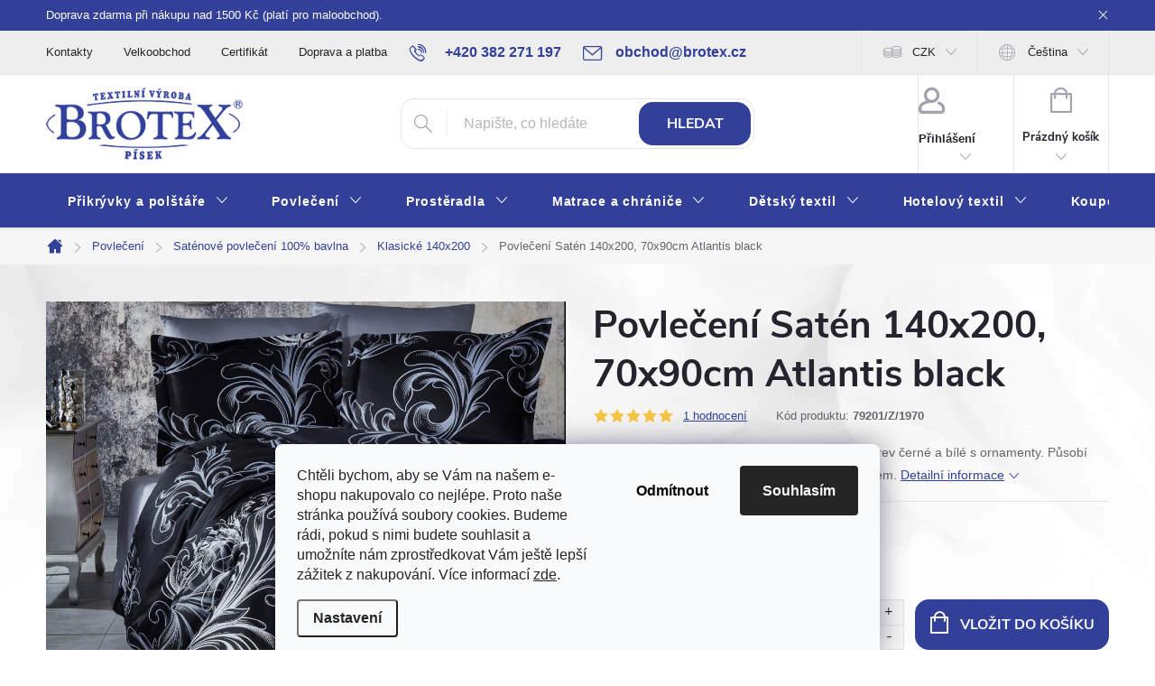

--- FILE ---
content_type: text/html; charset=utf-8
request_url: https://www.brotex.cz/povleceni-saten-140x200--70x90cm-atlantis-black/
body_size: 42109
content:
<!doctype html><html lang="cs" dir="ltr" class="header-background-light external-fonts-loaded"><head><meta charset="utf-8" /><meta name="viewport" content="width=device-width,initial-scale=1" /><title>Luxusní saténové povlečení | Brotex</title><link rel="preconnect" href="https://cdn.myshoptet.com" /><link rel="dns-prefetch" href="https://cdn.myshoptet.com" /><link rel="preload" href="https://cdn.myshoptet.com/prj/dist/master/cms/libs/jquery/jquery-1.11.3.min.js" as="script" /><script>
dataLayer = [];
dataLayer.push({'shoptet' : {
    "pageId": 881,
    "pageType": "productDetail",
    "currency": "CZK",
    "currencyInfo": {
        "decimalSeparator": ",",
        "exchangeRate": 1,
        "priceDecimalPlaces": 2,
        "symbol": "K\u010d",
        "symbolLeft": 0,
        "thousandSeparator": " "
    },
    "language": "cs",
    "projectId": 573840,
    "product": {
        "id": 22184,
        "guid": "4c98c850-f3f1-11ed-9bf7-664bf65c3b8e",
        "hasVariants": false,
        "codes": [
            {
                "code": "79201\/Z\/1970"
            }
        ],
        "code": "79201\/Z\/1970",
        "name": "Povle\u010den\u00ed Sat\u00e9n 140x200, 70x90cm Atlantis black",
        "appendix": "",
        "weight": 0,
        "manufacturer": "Brotex",
        "manufacturerGuid": "1EF53351625169AAA048DA0BA3DED3EE",
        "currentCategory": "Lo\u017en\u00ed povle\u010den\u00ed | Sat\u00e9nov\u00e9 povle\u010den\u00ed | Klasick\u00e9 140x200",
        "currentCategoryGuid": "21f790ee-f636-11ed-9a13-664bf65c3b8e",
        "defaultCategory": "Lo\u017en\u00ed povle\u010den\u00ed | Sat\u00e9nov\u00e9 povle\u010den\u00ed | Klasick\u00e9 140x200",
        "defaultCategoryGuid": "21f790ee-f636-11ed-9a13-664bf65c3b8e",
        "currency": "CZK",
        "priceWithVat": 1364
    },
    "stocks": [
        {
            "id": "ext",
            "title": "Sklad",
            "isDeliveryPoint": 0,
            "visibleOnEshop": 1
        }
    ],
    "cartInfo": {
        "id": null,
        "freeShipping": false,
        "freeShippingFrom": 1500,
        "leftToFreeGift": {
            "formattedPrice": "0 K\u010d",
            "priceLeft": 0
        },
        "freeGift": false,
        "leftToFreeShipping": {
            "priceLeft": 1500,
            "dependOnRegion": 0,
            "formattedPrice": "1 500 K\u010d"
        },
        "discountCoupon": [],
        "getNoBillingShippingPrice": {
            "withoutVat": 0,
            "vat": 0,
            "withVat": 0
        },
        "cartItems": [],
        "taxMode": "ORDINARY"
    },
    "cart": [],
    "customer": {
        "priceRatio": 1,
        "priceListId": 1,
        "groupId": null,
        "registered": false,
        "mainAccount": false
    }
}});
dataLayer.push({'cookie_consent' : {
    "marketing": "denied",
    "analytics": "denied"
}});
document.addEventListener('DOMContentLoaded', function() {
    shoptet.consent.onAccept(function(agreements) {
        if (agreements.length == 0) {
            return;
        }
        dataLayer.push({
            'cookie_consent' : {
                'marketing' : (agreements.includes(shoptet.config.cookiesConsentOptPersonalisation)
                    ? 'granted' : 'denied'),
                'analytics': (agreements.includes(shoptet.config.cookiesConsentOptAnalytics)
                    ? 'granted' : 'denied')
            },
            'event': 'cookie_consent'
        });
    });
});
</script>

<!-- Google Tag Manager -->
<script>(function(w,d,s,l,i){w[l]=w[l]||[];w[l].push({'gtm.start':
new Date().getTime(),event:'gtm.js'});var f=d.getElementsByTagName(s)[0],
j=d.createElement(s),dl=l!='dataLayer'?'&l='+l:'';j.async=true;j.src=
'https://www.googletagmanager.com/gtm.js?id='+i+dl;f.parentNode.insertBefore(j,f);
})(window,document,'script','dataLayer','GTM-NPJRJWW');</script>
<!-- End Google Tag Manager -->

<meta property="og:type" content="website"><meta property="og:site_name" content="brotex.cz"><meta property="og:url" content="https://www.brotex.cz/povleceni-saten-140x200--70x90cm-atlantis-black/"><meta property="og:title" content="Luxusní saténové povlečení | Brotex"><meta name="author" content="Brotex | Kvalitní bytový textil"><meta name="web_author" content="Shoptet.cz"><meta name="dcterms.rightsHolder" content="www.brotex.cz"><meta name="robots" content="index,follow"><meta property="og:image" content="https://cdn.myshoptet.com/usr/www.brotex.cz/user/shop/big/22184_1970-atlantis-black.png?67bf483b"><meta property="og:description" content="Objednejte si luxusní české saténové povlečení v černé barvě s bílými ornamenty. Zapínání na zip, rozměr 140x200, 70x90 cm. Skladem"><meta name="description" content="Objednejte si luxusní české saténové povlečení v černé barvě s bílými ornamenty. Zapínání na zip, rozměr 140x200, 70x90 cm. Skladem"><meta property="product:price:amount" content="1364"><meta property="product:price:currency" content="CZK"><style>:root {--color-primary: #32409A;--color-primary-h: 232;--color-primary-s: 51%;--color-primary-l: 40%;--color-primary-hover: #32409A;--color-primary-hover-h: 232;--color-primary-hover-s: 51%;--color-primary-hover-l: 40%;--color-secondary: #32409A;--color-secondary-h: 232;--color-secondary-s: 51%;--color-secondary-l: 40%;--color-secondary-hover: #010066;--color-secondary-hover-h: 241;--color-secondary-hover-s: 100%;--color-secondary-hover-l: 20%;--color-tertiary: #32409A;--color-tertiary-h: 232;--color-tertiary-s: 51%;--color-tertiary-l: 40%;--color-tertiary-hover: #32409A;--color-tertiary-hover-h: 232;--color-tertiary-hover-s: 51%;--color-tertiary-hover-l: 40%;--color-header-background: #ffffff;--template-font: "sans-serif";--template-headings-font: "sans-serif";--header-background-url: none;--cookies-notice-background: #F8FAFB;--cookies-notice-color: #252525;--cookies-notice-button-hover: #27263f;--cookies-notice-link-hover: #3b3a5f;--templates-update-management-preview-mode-content: "Náhled aktualizací šablony je aktivní pro váš prohlížeč."}</style>
    <script>var shoptet = shoptet || {};</script>
    <script src="https://cdn.myshoptet.com/prj/dist/master/shop/dist/main-3g-header.js.05f199e7fd2450312de2.js"></script>
<!-- User include --><!-- service 776(417) html code header -->
<link type="text/css" rel="stylesheet" media="all"  href="https://cdn.myshoptet.com/usr/paxio.myshoptet.com/user/documents/blank/style.css?v1602546"/>
<link href="https://cdn.myshoptet.com/prj/dist/master/shop/dist/font-shoptet-11.css.62c94c7785ff2cea73b2.css" rel="stylesheet">
<link href="https://cdn.myshoptet.com/usr/paxio.myshoptet.com/user/documents/blank/ikony.css?v9" rel="stylesheet">
<link type="text/css" rel="stylesheet" media="screen"  href="https://cdn.myshoptet.com/usr/paxio.myshoptet.com/user/documents/blank/preklady.css?v27" />
<link rel="stylesheet" href="https://cdn.myshoptet.com/usr/paxio.myshoptet.com/user/documents/blank/Slider/slick.css" />
<link rel="stylesheet" href="https://cdn.myshoptet.com/usr/paxio.myshoptet.com/user/documents/blank/Slider/slick-theme.css?v4" />
<link rel="stylesheet" href="https://cdn.myshoptet.com/usr/paxio.myshoptet.com/user/documents/blank/Slider/slick-classic.css?v3" />

<!-- api 422(76) html code header -->
<link rel="stylesheet" href="https://cdn.myshoptet.com/usr/api2.dklab.cz/user/documents/_doplnky/odpocet/573840/170/573840_170.css" type="text/css" /><style>
        :root {            
            --dklab-countdown-category-text-color: #FFFFFF;
            --dklab-countdown-detail-text-color: #FFFFFF;
            --dklab-countdown-background-lower-color: #DA1037;
            --dklab-countdown-background-upper-color: #DA1037;
            --dklab-countdown-background-lower-color-detail: #DA1037;
            --dklab-countdown-background-upper-color-detail: #DA1037;
            --dklab-countdown-carousel-text-color: #FFFFFF;            
            --dklab-countdown-radius: 0px;
            --dklab-countdown-carousel-background-color: #32409A;
        }
        </style>
<!-- api 426(80) html code header -->
<link rel="stylesheet" href="https://cdn.myshoptet.com/usr/api2.dklab.cz/user/documents/_doplnky/navstivene/573840/8/573840_8.css" type="text/css" /><style> :root { --dklab-lastvisited-background-color: #FFFFFF; } </style>
<!-- service 553(201) html code header -->
<script src="https://shoptet.platimpak.cz/front/frontAction.js" 
onload="dispatchFrontAction('Classic', 'shoptet.platimpak.cz')"></script>


<!-- service 1710(1294) html code header -->
<link 
rel="stylesheet" 
href="https://cdn.myshoptet.com/usr/dmartini.myshoptet.com/user/documents/upload/dmartini/note_plus/note_plus.min.css?10"
data-author="Dominik Martini" 
data-author-web="dmartini.cz">

<!-- project html code header -->
<link href="https://fonts.cdnfonts.com/css/arial-2" rel="stylesheet">
<link rel="stylesheet" href="/user/documents/w_style.css?v=7">
<style>
.vote-pic
{
  display: none;
}

/*varianty*/
.variant-text
{
  text-transform: lowercase;
}
.advanced-parameter-inner img {
    display: none;
}
.advanced-parameter {
    width: auto !important;
  color: #32409a;
    border: 1px solid #32409a !important;
   border-radius: 10px;
}
.advanced-parameter-inner
{
    padding: 10px;
    box-shadow: none !important;  
    background-color: #fff;
      width: auto !important;
  border-radius: 10px;
  height: 100%;
}
.advanced-parameter-inner.yes-before
{
    padding: 10px;
    box-shadow: none;  
    background-color: #32409a17;
  color: #32409a;
}
.advanced-parameter-inner.yes-before::before {
    background-size: 28px;
    background-image: url(/user/documents/upload/check.svg);
    top: -10px;
    right: -8px;
    left: inherit;
    width: 20px;
    height: 20px;
    background-size: contain;
}

.byFM {
    font-size: 10px;
}

*{
font-family:'Open Sans',sans-serif;'Arial'
}

#header .site-name a img {
max-height: 80px;
    }
    
.btn:not(.cart-count), .compact-form .form-control, .pagination > a, .pagination > strong, a.login-btn, .box.box-bg-variant, .btn, .subcategories.with-image li a {
border-radius: 1.5rem;
}
.top-navigation-bar, .top-navigation-menu, .top-navigation-contacts{
background-color: #eeeeee;
}
.custom-footer, .footer-bottom{
border-color: transparent;
}

.button{
    padding: 1em 1.25em;
    border: none;
    border-radius: 10px;
    background: #32409a;
    color: #fff;
    line-height: 1;
    font-family: inherit;
    font-weight: 700;
    font-size: inherit;
    transition: box-shadow .1s,background-color .1s,color .1s;
    display: inline-block;
}

#footer{
background-color: #444444;
}

#footer a, #footer h4, #footer span{
color: #fff;
}

#footer a:hover{
color: #0171bb!important;
}

.kontaktyobrvlevo{
float: left;
width: 20%;
}

.kontaktytextvpravo{
float: left;
width: 60%;
padding-left: 10px;
}

.kontaktypaticka1{
margin-bottom: 10px;
}


.kontaktypaticka1::after, .kontaktypaticka2::after {
  content: "";
  clear: both;
  display: table;
}

@media screen and (min-width: 768px) {
#register-form > .reg-ucet .form-group{
width: 100%;
}
.id--8 .reg-ucet {
padding: 0px;
}

#header::after{background-color: #32409A;/* BARVA POZADÍ MENU */} 
.navigation-in {background-color: transparent;}
.navigation-in > ul > li > a, .submenu-arrow::after {color: #fff;} /* BARVA TEXTU V MENU */
.menu-helper::after {color: #fff;} /* BARVA HAMBURGERU */
.fitted .navigation-in ul{justify-content: center;}

/* BARVA TEXTU V MENU */
.navigation-in > ul > li > a:hover, .submenu-arrow:hover::after {
color: #32409A!important;
background-color: #fff;
} 
.submenu-arrow:hover::after, .navigation-in > ul > li:hover > a .submenu-arrow::after, .menu-helper li:hover > a .submenu-arrow::after{
color: #32409A!important;
}

.box-bg-variant:not(.box-facebook, .box.box-bg-variant.box-sm.box-topProducts.dkLabVisitedProductsBarContainer){
background-color: #32409A!important;
}

.sidebar-inner > div:not(.box-facebook, .box.box-bg-variant.box-sm.box-topProducts.dkLabVisitedProductsBarContainer) h4, .box-categories > h4, .box-bg-variant .categories a, .categories .topic>a{
color: #C1C5E0;
}

.box-bg-variant .categories ul a{
color: #32409A;
}

.box-filters::before, .from, .to{
color: #fff;
}
}

.footer-icons::before{
content: "Plaťte pohodlně a bezpečně."
}

@media (min-width: 1200px){
.custom-footer>div {
    flex: 0 0 auto;
    width: 25%;
}}


#filters > div.slider-wrapper.otevreny > h4 > span:hover, #filters h4:hover::before{
color: #32409A;
}

.ui-slider .ui-slider-range{
background-color: #989fcc;
}

#filters h4::before, #filters > div.slider-wrapper > h4 > span{
color: #989fcc;
}

.banner10, .banner19, .banner6, .banner5, .banner7{
 transition: transform .5s ease;
}

.banner10:hover, .banner19:hover, .banner6:hover, .banner5:hover, .banner7:hover {
  transform: scale(1.01);
}

@media screen and (min-width: 1200px){
.top-navigation-bar .project-email {display: inline-block;font-size: 16px;font-weight: bold;margin-left: 24px;color: var(--color-primary);}
a.project-email::before {content: '\e910';font-size: 16px;}
}
@media screen and (min-width: 360px) and (max-width: 767px){
.top-navigation-contacts{display: block !important;}
.top-navigation-contacts .project-phone{display: none !important;}
.top-navigation-contacts .project-email{display: block !important;position: absolute;right: 164px;top: 15px;color: #A3A3AF;}
a.project-email::before {content: '\e910';}
.top-navigation-contacts .project-email span{display: none;}

.benefitBanner__item {
overflow: visible;
}
.benefitBanner__img{
top: -2px;
}
#register-form > .reg-ucet .form-group label{
display: block;
}
}

@media screen and (min-width: 768px) {
.welcome-wrapper, .content-wrapper{
background-color: transparent!important;
}

.type-index .products > div, .products-block.products .product{
background-color: #fff;
}
.benefitBanner__item {
    flex: 1 1 16.6%;
}
.banners-content.body-banners > div, .banners-content.body-banners > div {
    width: 100% !important;
}
}

.socialnisite{
display: flex;
align-items: center;
}

.socialnisite img{
max-width: 40px;
margin: 0px 10px 10px 0px;
}

.socialnisitevlevo{
order: 1;
}
.socialnisitevpravo{
flex-grow: 3;
order: 2;
}

.socialnisitevpravo > a > span:hover{
color: #0171bb!important;
}

.text-center{
text-align: left;
}

.js-cookiesConsentSubmit[value="reject"] {

    background-color: transparent !important;

    color: black !important;

  }
</style>
<link rel="stylesheet" href="/user/documents/upload/dmartini/brotex.min.css?v=23.01-396dc952">
<meta name="p:domain_verify" content="31866663f839b6b193129c34d2109571"/>
<!-- /User include --><link rel="shortcut icon" href="/favicon.ico" type="image/x-icon" /><link rel="canonical" href="https://www.brotex.cz/povleceni-saten-140x200--70x90cm-atlantis-black/" /><link rel="alternate" hreflang="cs" href="https://www.brotex.cz/povleceni-saten-140x200--70x90cm-atlantis-black/" /><link rel="alternate" hreflang="sk" href="https://www.brotex.cz/sk/obliecky-saten-140x200--70x90cm-atlantis-black/" /><link rel="alternate" hreflang="x-default" href="https://www.brotex.cz/povleceni-saten-140x200--70x90cm-atlantis-black/" />    <script>
        var _hwq = _hwq || [];
        _hwq.push(['setKey', 'AE1590F1AA4C6A42589186AB647AAB3E']);
        _hwq.push(['setTopPos', '200']);
        _hwq.push(['showWidget', '21']);
        (function() {
            var ho = document.createElement('script');
            ho.src = 'https://cz.im9.cz/direct/i/gjs.php?n=wdgt&sak=AE1590F1AA4C6A42589186AB647AAB3E';
            var s = document.getElementsByTagName('script')[0]; s.parentNode.insertBefore(ho, s);
        })();
    </script>
<style>/* custom background */@media (min-width: 992px) {body {background-position: top center;background-repeat: no-repeat;background-attachment: fixed;background-image: url('https://cdn.myshoptet.com/usr/www.brotex.cz/user/frontend_backgrounds/bg3-1.jpg');}}</style>    <!-- Global site tag (gtag.js) - Google Analytics -->
    <script async src="https://www.googletagmanager.com/gtag/js?id=G-D3YH67D4F6"></script>
    <script>
        
        window.dataLayer = window.dataLayer || [];
        function gtag(){dataLayer.push(arguments);}
        

                    console.debug('default consent data');

            gtag('consent', 'default', {"ad_storage":"denied","analytics_storage":"denied","ad_user_data":"denied","ad_personalization":"denied","wait_for_update":500});
            dataLayer.push({
                'event': 'default_consent'
            });
        
        gtag('js', new Date());

        
                gtag('config', 'G-D3YH67D4F6', {"groups":"GA4","send_page_view":false,"content_group":"productDetail","currency":"CZK","page_language":"cs"});
        
                gtag('config', 'AW-991337251', {"allow_enhanced_conversions":true});
        
        
        
        
        
                    gtag('event', 'page_view', {"send_to":"GA4","page_language":"cs","content_group":"productDetail","currency":"CZK"});
        
                gtag('set', 'currency', 'CZK');

        gtag('event', 'view_item', {
            "send_to": "UA",
            "items": [
                {
                    "id": "79201\/Z\/1970",
                    "name": "Povle\u010den\u00ed Sat\u00e9n 140x200, 70x90cm Atlantis black",
                    "category": "Lo\u017en\u00ed povle\u010den\u00ed \/ Sat\u00e9nov\u00e9 povle\u010den\u00ed \/ Klasick\u00e9 140x200",
                                        "brand": "Brotex",
                                                            "price": 1127.27
                }
            ]
        });
        
        
        
        
        
                    gtag('event', 'view_item', {"send_to":"GA4","page_language":"cs","content_group":"productDetail","value":1127.27,"currency":"CZK","items":[{"item_id":"79201\/Z\/1970","item_name":"Povle\u010den\u00ed Sat\u00e9n 140x200, 70x90cm Atlantis black","item_brand":"Brotex","item_category":"Lo\u017en\u00ed povle\u010den\u00ed","item_category2":"Sat\u00e9nov\u00e9 povle\u010den\u00ed","item_category3":"Klasick\u00e9 140x200","price":1127.27,"quantity":1,"index":0}]});
        
        
        
        
        
        
        
        document.addEventListener('DOMContentLoaded', function() {
            if (typeof shoptet.tracking !== 'undefined') {
                for (var id in shoptet.tracking.bannersList) {
                    gtag('event', 'view_promotion', {
                        "send_to": "UA",
                        "promotions": [
                            {
                                "id": shoptet.tracking.bannersList[id].id,
                                "name": shoptet.tracking.bannersList[id].name,
                                "position": shoptet.tracking.bannersList[id].position
                            }
                        ]
                    });
                }
            }

            shoptet.consent.onAccept(function(agreements) {
                if (agreements.length !== 0) {
                    console.debug('gtag consent accept');
                    var gtagConsentPayload =  {
                        'ad_storage': agreements.includes(shoptet.config.cookiesConsentOptPersonalisation)
                            ? 'granted' : 'denied',
                        'analytics_storage': agreements.includes(shoptet.config.cookiesConsentOptAnalytics)
                            ? 'granted' : 'denied',
                                                                                                'ad_user_data': agreements.includes(shoptet.config.cookiesConsentOptPersonalisation)
                            ? 'granted' : 'denied',
                        'ad_personalization': agreements.includes(shoptet.config.cookiesConsentOptPersonalisation)
                            ? 'granted' : 'denied',
                        };
                    console.debug('update consent data', gtagConsentPayload);
                    gtag('consent', 'update', gtagConsentPayload);
                    dataLayer.push(
                        { 'event': 'update_consent' }
                    );
                }
            });
        });
    </script>
<script>
    (function(t, r, a, c, k, i, n, g) { t['ROIDataObject'] = k;
    t[k]=t[k]||function(){ (t[k].q=t[k].q||[]).push(arguments) },t[k].c=i;n=r.createElement(a),
    g=r.getElementsByTagName(a)[0];n.async=1;n.src=c;g.parentNode.insertBefore(n,g)
    })(window, document, 'script', '//www.heureka.cz/ocm/sdk.js?source=shoptet&version=2&page=product_detail', 'heureka', 'cz');

    heureka('set_user_consent', 0);
</script>
</head><body class="desktop id-881 in-klasicke-140x200-4 template-11 type-product type-detail one-column-body columns-mobile-2 columns-3 blank-mode blank-mode-css ums_forms_redesign--off ums_a11y_category_page--on ums_discussion_rating_forms--off ums_flags_display_unification--on ums_a11y_login--on mobile-header-version-1">
        <div id="fb-root"></div>
        <script>
            window.fbAsyncInit = function() {
                FB.init({
                    autoLogAppEvents : true,
                    xfbml            : true,
                    version          : 'v24.0'
                });
            };
        </script>
        <script async defer crossorigin="anonymous" src="https://connect.facebook.net/cs_CZ/sdk.js#xfbml=1&version=v24.0"></script>
<!-- Google Tag Manager (noscript) -->
<noscript><iframe src="https://www.googletagmanager.com/ns.html?id=GTM-NPJRJWW"
height="0" width="0" style="display:none;visibility:hidden"></iframe></noscript>
<!-- End Google Tag Manager (noscript) -->

    <div class="siteCookies siteCookies--bottom siteCookies--light js-siteCookies" role="dialog" data-testid="cookiesPopup" data-nosnippet>
        <div class="siteCookies__form">
            <div class="siteCookies__content">
                <div class="siteCookies__text">
                    <span>Chtěli bychom, aby se Vám na našem e-shopu nakupovalo co nejlépe. Proto naše stránka používá soubory cookies. Budeme rádi, pokud s nimi budete souhlasit a umožníte nám zprostředkovat Vám ještě lepší zážitek z nakupování. </span>Více informací <a href="/ochrana-osobnich-udaju/" target="_blank" rel="noopener noreferrer">zde</a>.
                </div>
                <p class="siteCookies__links">
                    <button class="siteCookies__link js-cookies-settings" aria-label="Nastavení cookies" data-testid="cookiesSettings">Nastavení</button>
                </p>
            </div>
            <div class="siteCookies__buttonWrap">
                                    <button class="siteCookies__button js-cookiesConsentSubmit" value="reject" aria-label="Odmítnout cookies" data-testid="buttonCookiesReject">Odmítnout</button>
                                <button class="siteCookies__button js-cookiesConsentSubmit" value="all" aria-label="Přijmout cookies" data-testid="buttonCookiesAccept">Souhlasím</button>
            </div>
        </div>
        <script>
            document.addEventListener("DOMContentLoaded", () => {
                const siteCookies = document.querySelector('.js-siteCookies');
                document.addEventListener("scroll", shoptet.common.throttle(() => {
                    const st = document.documentElement.scrollTop;
                    if (st > 1) {
                        siteCookies.classList.add('siteCookies--scrolled');
                    } else {
                        siteCookies.classList.remove('siteCookies--scrolled');
                    }
                }, 100));
            });
        </script>
    </div>
<a href="#content" class="skip-link sr-only">Přejít na obsah</a><div class="overall-wrapper"><div class="site-msg information"><div class="container"><div class="text">Doprava zdarma při nákupu nad 1500 Kč (platí pro maloobchod).</div><div class="close js-close-information-msg"></div></div></div><div class="user-action"><div class="container">
    <div class="user-action-in">
                    <div id="login" class="user-action-login popup-widget login-widget" role="dialog" aria-labelledby="loginHeading">
        <div class="popup-widget-inner">
                            <h2 id="loginHeading">Přihlášení k vašemu účtu</h2><div id="customerLogin"><form action="/action/Customer/Login/" method="post" id="formLoginIncluded" class="csrf-enabled formLogin" data-testid="formLogin"><input type="hidden" name="referer" value="" /><div class="form-group"><div class="input-wrapper email js-validated-element-wrapper no-label"><input type="email" name="email" class="form-control" autofocus placeholder="E-mailová adresa (např. jan@novak.cz)" data-testid="inputEmail" autocomplete="email" required /></div></div><div class="form-group"><div class="input-wrapper password js-validated-element-wrapper no-label"><input type="password" name="password" class="form-control" placeholder="Heslo" data-testid="inputPassword" autocomplete="current-password" required /><span class="no-display">Nemůžete vyplnit toto pole</span><input type="text" name="surname" value="" class="no-display" /></div></div><div class="form-group"><div class="login-wrapper"><button type="submit" class="btn btn-secondary btn-text btn-login" data-testid="buttonSubmit">Přihlásit se</button><div class="password-helper"><a href="/registrace/" data-testid="signup" rel="nofollow">Nová registrace</a><a href="/klient/zapomenute-heslo/" rel="nofollow">Zapomenuté heslo</a></div></div></div><div class="social-login-buttons"><div class="social-login-buttons-divider"><span>nebo</span></div><div class="form-group"><a href="/action/Social/login/?provider=Facebook" class="login-btn facebook" rel="nofollow"><span class="login-facebook-icon"></span><strong>Přihlásit se přes Facebook</strong></a></div><div class="form-group"><a href="/action/Social/login/?provider=Seznam" class="login-btn seznam" rel="nofollow"><span class="login-seznam-icon"></span><strong>Přihlásit se přes Seznam</strong></a></div></div></form>
</div>                    </div>
    </div>

                            <div id="cart-widget" class="user-action-cart popup-widget cart-widget loader-wrapper" data-testid="popupCartWidget" role="dialog" aria-hidden="true">
    <div class="popup-widget-inner cart-widget-inner place-cart-here">
        <div class="loader-overlay">
            <div class="loader"></div>
        </div>
    </div>

    <div class="cart-widget-button">
        <a href="/kosik/" class="btn btn-conversion" id="continue-order-button" rel="nofollow" data-testid="buttonNextStep">Pokračovat do košíku</a>
    </div>
</div>
            </div>
</div>
</div><div class="top-navigation-bar" data-testid="topNavigationBar">

    <div class="container">

        <div class="top-navigation-contacts">
            <strong>Zákaznická podpora:</strong><a href="tel:+420382271197" class="project-phone" aria-label="Zavolat na +420382271197" data-testid="contactboxPhone"><span>+420 382 271 197</span></a><a href="mailto:obchod@brotex.cz" class="project-email" data-testid="contactboxEmail"><span>obchod@brotex.cz</span></a>        </div>

                            <div class="top-navigation-menu">
                <div class="top-navigation-menu-trigger"></div>
                <ul class="top-navigation-bar-menu">
                                            <li class="top-navigation-menu-item-29">
                            <a href="/kontakty/">Kontakty</a>
                        </li>
                                            <li class="top-navigation-menu-item-1328">
                            <a href="/velkoobchod/">Velkoobchod</a>
                        </li>
                                            <li class="top-navigation-menu-item-external-69">
                            <a href="https://www.brotex.cz/user/documents/upload/CE_341862_PG025VN_259102.1_OTC_20250410160400_BG_en-US_cs-CZ.pdf" target="blank">Certifikát</a>
                        </li>
                                            <li class="top-navigation-menu-item-1319">
                            <a href="/doprava-a-platba/">Doprava a platba</a>
                        </li>
                                            <li class="top-navigation-menu-item-1322">
                            <a href="/blog/">Blog</a>
                        </li>
                                            <li class="top-navigation-menu-item-1325">
                            <a href="/rady-a-tipy/">Rady a tipy</a>
                        </li>
                                            <li class="top-navigation-menu-item-39">
                            <a href="/obchodni-podminky/">Obchodní podmínky</a>
                        </li>
                                            <li class="top-navigation-menu-item-691">
                            <a href="/ochrana-osobnich-udaju/">Ochrana osobních údajů</a>
                        </li>
                                    </ul>
                <ul class="top-navigation-bar-menu-helper"></ul>
            </div>
        
        <div class="top-navigation-tools top-navigation-tools--language">
            <div class="responsive-tools">
                <a href="#" class="toggle-window" data-target="search" aria-label="Hledat" data-testid="linkSearchIcon"></a>
                                                            <a href="#" class="toggle-window" data-target="login"></a>
                                                    <a href="#" class="toggle-window" data-target="navigation" aria-label="Menu" data-testid="hamburgerMenu"></a>
            </div>
                <div class="languagesMenu">
        <button id="topNavigationDropdown" class="languagesMenu__flags" type="button" data-toggle="dropdown" aria-haspopup="true" aria-expanded="false">
            <svg aria-hidden="true" style="position: absolute; width: 0; height: 0; overflow: hidden;" version="1.1" xmlns="http://www.w3.org/2000/svg" xmlns:xlink="http://www.w3.org/1999/xlink"><defs><symbol id="shp-flag-CZ" viewBox="0 0 32 32"><title>CZ</title><path fill="#0052b4" style="fill: var(--color20, #0052b4)" d="M0 5.334h32v21.333h-32v-21.333z"></path><path fill="#d80027" style="fill: var(--color19, #d80027)" d="M32 16v10.666h-32l13.449-10.666z"></path><path fill="#f0f0f0" style="fill: var(--color21, #f0f0f0)" d="M32 5.334v10.666h-18.551l-13.449-10.666z"></path></symbol><symbol id="shp-flag-SK" viewBox="0 0 32 32"><title>SK</title><path fill="#f0f0f0" style="fill: var(--color21, #f0f0f0)" d="M0 5.334h32v21.333h-32v-21.333z"></path><path fill="#0052b4" style="fill: var(--color20, #0052b4)" d="M0 12.29h32v7.42h-32v-7.42z"></path><path fill="#d80027" style="fill: var(--color19, #d80027)" d="M0 19.71h32v6.957h-32v-6.956z"></path><path fill="#f0f0f0" style="fill: var(--color21, #f0f0f0)" d="M8.092 11.362v5.321c0 3.027 3.954 3.954 3.954 3.954s3.954-0.927 3.954-3.954v-5.321h-7.908z"></path><path fill="#d80027" style="fill: var(--color19, #d80027)" d="M9.133 11.518v5.121c0 0.342 0.076 0.665 0.226 0.968 1.493 0 3.725 0 5.373 0 0.15-0.303 0.226-0.626 0.226-0.968v-5.121h-5.826z"></path><path fill="#f0f0f0" style="fill: var(--color21, #f0f0f0)" d="M13.831 15.089h-1.339v-0.893h0.893v-0.893h-0.893v-0.893h-0.893v0.893h-0.893v0.893h0.893v0.893h-1.339v0.893h1.339v0.893h0.893v-0.893h1.339z"></path><path fill="#0052b4" style="fill: var(--color20, #0052b4)" d="M10.577 18.854c0.575 0.361 1.166 0.571 1.469 0.665 0.303-0.093 0.894-0.303 1.469-0.665 0.58-0.365 0.987-0.782 1.218-1.246-0.255-0.18-0.565-0.286-0.901-0.286-0.122 0-0.241 0.015-0.355 0.041-0.242-0.55-0.791-0.934-1.43-0.934s-1.188 0.384-1.43 0.934c-0.114-0.027-0.233-0.041-0.355-0.041-0.336 0-0.646 0.106-0.901 0.286 0.231 0.465 0.637 0.882 1.217 1.246z"></path></symbol></defs></svg>
            <svg class="shp-flag shp-flag-CZ">
                <use xlink:href="#shp-flag-CZ"></use>
            </svg>
            <span class="caret"></span>
        </button>
        <div class="languagesMenu__content" aria-labelledby="topNavigationDropdown">
                            <div class="languagesMenu__box toggle-window js-languagesMenu__box" data-hover="true" data-target="currency">
                    <div class="languagesMenu__header languagesMenu__header--name">Měna</div>
                    <div class="languagesMenu__header languagesMenu__header--actual" data-toggle="dropdown">CZK<span class="caret"></span></div>
                    <ul class="languagesMenu__list languagesMenu__list--currency">
                                                    <li class="languagesMenu__list__item">
                                <a href="/action/Currency/changeCurrency/?currencyCode=CZK" rel="nofollow" class="languagesMenu__list__link languagesMenu__list__link--currency">CZK</a>
                            </li>
                                                    <li class="languagesMenu__list__item">
                                <a href="/action/Currency/changeCurrency/?currencyCode=EUR" rel="nofollow" class="languagesMenu__list__link languagesMenu__list__link--currency">EUR</a>
                            </li>
                                            </ul>
                </div>
                                        <div class="languagesMenu__box toggle-window js-languagesMenu__box" data-hover="true" data-target="language">
                    <div class="languagesMenu__header languagesMenu__header--name">Jazyk</div>
                    <div class="languagesMenu__header languagesMenu__header--actual" data-toggle="dropdown">
                                                                                    
                                    Čeština
                                
                                                                                                                                <span class="caret"></span>
                    </div>
                    <ul class="languagesMenu__list languagesMenu__list--language">
                                                    <li>
                                <a href="/action/Language/changeLanguage/?language=cs" rel="nofollow" class="languagesMenu__list__link">
                                    <svg class="shp-flag shp-flag-CZ">
                                        <use xlink:href="#shp-flag-CZ"></use>
                                    </svg>
                                    <span class="languagesMenu__list__name languagesMenu__list__name--actual">Čeština</span>
                                </a>
                            </li>
                                                    <li>
                                <a href="/action/Language/changeLanguage/?language=sk" rel="nofollow" class="languagesMenu__list__link">
                                    <svg class="shp-flag shp-flag-SK">
                                        <use xlink:href="#shp-flag-SK"></use>
                                    </svg>
                                    <span class="languagesMenu__list__name">Slovenčina</span>
                                </a>
                            </li>
                                            </ul>
                </div>
                    </div>
    </div>
            <button class="top-nav-button top-nav-button-login toggle-window" type="button" data-target="login" aria-haspopup="dialog" aria-controls="login" aria-expanded="false" data-testid="signin"><span>Přihlášení</span></button>        </div>

    </div>

</div>
<header id="header"><div class="container navigation-wrapper">
    <div class="header-top">
        <div class="site-name-wrapper">
            <div class="site-name"><a href="/" data-testid="linkWebsiteLogo"><img src="https://cdn.myshoptet.com/usr/www.brotex.cz/user/logos/logo-crop.png" alt="Brotex | Kvalitní bytový textil" fetchpriority="low" /></a></div>        </div>
        <div class="search" itemscope itemtype="https://schema.org/WebSite">
            <meta itemprop="headline" content="Klasické 140x200"/><meta itemprop="url" content="https://www.brotex.cz"/><meta itemprop="text" content="Objednejte si luxusní české saténové povlečení v černé barvě s bílými ornamenty. Zapínání na zip, rozměr 140x200, 70x90 cm. Skladem"/>            <form action="/action/ProductSearch/prepareString/" method="post"
    id="formSearchForm" class="search-form compact-form js-search-main"
    itemprop="potentialAction" itemscope itemtype="https://schema.org/SearchAction" data-testid="searchForm">
    <fieldset>
        <meta itemprop="target"
            content="https://www.brotex.cz/vyhledavani/?string={string}"/>
        <input type="hidden" name="language" value="cs"/>
        
            
<input
    type="search"
    name="string"
        class="query-input form-control search-input js-search-input"
    placeholder="Napište, co hledáte"
    autocomplete="off"
    required
    itemprop="query-input"
    aria-label="Vyhledávání"
    data-testid="searchInput"
>
            <button type="submit" class="btn btn-default" data-testid="searchBtn">Hledat</button>
        
    </fieldset>
</form>
        </div>
        <div class="navigation-buttons">
                
    <a href="/kosik/" class="btn btn-icon toggle-window cart-count" data-target="cart" data-hover="true" data-redirect="true" data-testid="headerCart" rel="nofollow" aria-haspopup="dialog" aria-expanded="false" aria-controls="cart-widget">
        
                <span class="sr-only">Nákupní košík</span>
        
            <span class="cart-price visible-lg-inline-block" data-testid="headerCartPrice">
                                    Prázdný košík                            </span>
        
    
            </a>
        </div>
    </div>
    <nav id="navigation" aria-label="Hlavní menu" data-collapsible="true"><div class="navigation-in menu"><ul class="menu-level-1" role="menubar" data-testid="headerMenuItems"><li class="menu-item-1331 ext" role="none"><a href="/prikryvky-a-polstare/" data-testid="headerMenuItem" role="menuitem" aria-haspopup="true" aria-expanded="false"><b>Přikrývky a polštáře</b><span class="submenu-arrow"></span></a><ul class="menu-level-2" aria-label="Přikrývky a polštáře" tabindex="-1" role="menu"><li class="menu-item-1373 has-third-level" role="none"><a href="/prikryvky-z-duteho-vlakna/" class="menu-image" data-testid="headerMenuItem" tabindex="-1" aria-hidden="true"><img src="data:image/svg+xml,%3Csvg%20width%3D%22140%22%20height%3D%22100%22%20xmlns%3D%22http%3A%2F%2Fwww.w3.org%2F2000%2Fsvg%22%3E%3C%2Fsvg%3E" alt="" aria-hidden="true" width="140" height="100"  data-src="https://cdn.myshoptet.com/usr/www.brotex.cz/user/categories/thumb/240x200_240x220_220x200_thermo_2.jpg" fetchpriority="low" /></a><div><a href="/prikryvky-z-duteho-vlakna/" data-testid="headerMenuItem" role="menuitem"><span>Přikrývky FAV</span></a>
                                                    <ul class="menu-level-3" role="menu">
                                                                    <li class="menu-item-1376" role="none">
                                        <a href="/klasicke-140x200-5/" data-testid="headerMenuItem" role="menuitem">
                                            Přikrývky klasické 140x200</a>,                                    </li>
                                                                    <li class="menu-item-1382" role="none">
                                        <a href="/prodlouzene-140x220-5/" data-testid="headerMenuItem" role="menuitem">
                                            Přikrývky prodloužené 140x220</a>,                                    </li>
                                                                    <li class="menu-item-1391" role="none">
                                        <a href="/francouzske-240x200-4/" data-testid="headerMenuItem" role="menuitem">
                                            Přikrývky francouzské 240x200</a>,                                    </li>
                                                                    <li class="menu-item-1394" role="none">
                                        <a href="/francouzske-240x220-4/" data-testid="headerMenuItem" role="menuitem">
                                            Přikrývky francouzské 240x220</a>,                                    </li>
                                                                    <li class="menu-item-1403" role="none">
                                        <a href="/francouzske-220x200-4/" data-testid="headerMenuItem" role="menuitem">
                                            Přikrývky francouzské 220x200</a>,                                    </li>
                                                                    <li class="menu-item-1400" role="none">
                                        <a href="/francouzske-200x200-4/" data-testid="headerMenuItem" role="menuitem">
                                            Přikrývky francouzské 200x200</a>,                                    </li>
                                                                    <li class="menu-item-1406" role="none">
                                        <a href="/francouzske-220x220-3/" data-testid="headerMenuItem" role="menuitem">
                                            Přikrývky francouzské 220x220</a>                                    </li>
                                                            </ul>
                        </div></li><li class="menu-item-1349 has-third-level" role="none"><a href="/polstare-z-duteho-vlakna/" class="menu-image" data-testid="headerMenuItem" tabindex="-1" aria-hidden="true"><img src="data:image/svg+xml,%3Csvg%20width%3D%22140%22%20height%3D%22100%22%20xmlns%3D%22http%3A%2F%2Fwww.w3.org%2F2000%2Fsvg%22%3E%3C%2Fsvg%3E" alt="" aria-hidden="true" width="140" height="100"  data-src="https://cdn.myshoptet.com/usr/www.brotex.cz/user/categories/thumb/0756802_-_luxus_polstarky_ve_velk___velikosti.jpg" fetchpriority="low" /></a><div><a href="/polstare-z-duteho-vlakna/" data-testid="headerMenuItem" role="menuitem"><span>Polštáře FAV</span></a>
                                                    <ul class="menu-level-3" role="menu">
                                                                    <li class="menu-item-1385" role="none">
                                        <a href="/polstare-70x90/" data-testid="headerMenuItem" role="menuitem">
                                            Polštáře 70x90</a>,                                    </li>
                                                                    <li class="menu-item-1397" role="none">
                                        <a href="/polstare-50x70/" data-testid="headerMenuItem" role="menuitem">
                                            Polštáře 50x70</a>,                                    </li>
                                                                    <li class="menu-item-1364" role="none">
                                        <a href="/polstare-45x60/" data-testid="headerMenuItem" role="menuitem">
                                            Polštáře 45x60</a>,                                    </li>
                                                                    <li class="menu-item-1370" role="none">
                                        <a href="/polstare-50x50/" data-testid="headerMenuItem" role="menuitem">
                                            Polštáře 50x50</a>,                                    </li>
                                                                    <li class="menu-item-1355" role="none">
                                        <a href="/polstare-40x40/" data-testid="headerMenuItem" role="menuitem">
                                            Polštáře 40x40</a>,                                    </li>
                                                                    <li class="menu-item-1352" role="none">
                                        <a href="/polstare-30x40/" data-testid="headerMenuItem" role="menuitem">
                                            Polštáře 30x40</a>                                    </li>
                                                            </ul>
                        </div></li><li class="menu-item-1358 has-third-level" role="none"><a href="/aloe-vera/" class="menu-image" data-testid="headerMenuItem" tabindex="-1" aria-hidden="true"><img src="data:image/svg+xml,%3Csvg%20width%3D%22140%22%20height%3D%22100%22%20xmlns%3D%22http%3A%2F%2Fwww.w3.org%2F2000%2Fsvg%22%3E%3C%2Fsvg%3E" alt="" aria-hidden="true" width="140" height="100"  data-src="https://cdn.myshoptet.com/usr/www.brotex.cz/user/categories/thumb/set_aloevera_-_celorocni.jpg" fetchpriority="low" /></a><div><a href="/aloe-vera/" data-testid="headerMenuItem" role="menuitem"><span>Aloe Vera</span></a>
                                                    <ul class="menu-level-3" role="menu">
                                                                    <li class="menu-item-1409" role="none">
                                        <a href="/prikryvky-aloe-vera/" data-testid="headerMenuItem" role="menuitem">
                                            Přikrývky Aloe Vera</a>,                                    </li>
                                                                    <li class="menu-item-1361" role="none">
                                        <a href="/polstare-aloe-vera/" data-testid="headerMenuItem" role="menuitem">
                                            Polštáře Aloe Vera</a>                                    </li>
                                                            </ul>
                        </div></li><li class="menu-item-1340 has-third-level" role="none"><a href="/antistress/" class="menu-image" data-testid="headerMenuItem" tabindex="-1" aria-hidden="true"><img src="data:image/svg+xml,%3Csvg%20width%3D%22140%22%20height%3D%22100%22%20xmlns%3D%22http%3A%2F%2Fwww.w3.org%2F2000%2Fsvg%22%3E%3C%2Fsvg%3E" alt="" aria-hidden="true" width="140" height="100"  data-src="https://cdn.myshoptet.com/usr/www.brotex.cz/user/categories/thumb/set_antistress_-_celorocni.jpg" fetchpriority="low" /></a><div><a href="/antistress/" data-testid="headerMenuItem" role="menuitem"><span>AntiStress</span></a>
                                                    <ul class="menu-level-3" role="menu">
                                                                    <li class="menu-item-1379" role="none">
                                        <a href="/prikryvky-antistress/" data-testid="headerMenuItem" role="menuitem">
                                            Přikrývky AntiStress</a>,                                    </li>
                                                                    <li class="menu-item-1343" role="none">
                                        <a href="/polstare-antistress/" data-testid="headerMenuItem" role="menuitem">
                                            Polštáře AntiStress</a>                                    </li>
                                                            </ul>
                        </div></li><li class="menu-item-1337" role="none"><a href="/detske-do-postylky/" class="menu-image" data-testid="headerMenuItem" tabindex="-1" aria-hidden="true"><img src="data:image/svg+xml,%3Csvg%20width%3D%22140%22%20height%3D%22100%22%20xmlns%3D%22http%3A%2F%2Fwww.w3.org%2F2000%2Fsvg%22%3E%3C%2Fsvg%3E" alt="" aria-hidden="true" width="140" height="100"  data-src="https://cdn.myshoptet.com/usr/www.brotex.cz/user/categories/thumb/40135_souprava.jpg" fetchpriority="low" /></a><div><a href="/detske-do-postylky/" data-testid="headerMenuItem" role="menuitem"><span>Dětské do postýlky</span></a>
                        </div></li><li class="menu-item-1346" role="none"><a href="/dekorativni-polstarky/" class="menu-image" data-testid="headerMenuItem" tabindex="-1" aria-hidden="true"><img src="data:image/svg+xml,%3Csvg%20width%3D%22140%22%20height%3D%22100%22%20xmlns%3D%22http%3A%2F%2Fwww.w3.org%2F2000%2Fsvg%22%3E%3C%2Fsvg%3E" alt="" aria-hidden="true" width="140" height="100"  data-src="https://cdn.myshoptet.com/usr/www.brotex.cz/user/categories/thumb/pol__t____ek_40x40_a_50x50.jpg" fetchpriority="low" /></a><div><a href="/dekorativni-polstarky/" data-testid="headerMenuItem" role="menuitem"><span>Dekorativní polštářky</span></a>
                        </div></li><li class="menu-item-1334 has-third-level" role="none"><a href="/nahradni-vyplne/" class="menu-image" data-testid="headerMenuItem" tabindex="-1" aria-hidden="true"><img src="data:image/svg+xml,%3Csvg%20width%3D%22140%22%20height%3D%22100%22%20xmlns%3D%22http%3A%2F%2Fwww.w3.org%2F2000%2Fsvg%22%3E%3C%2Fsvg%3E" alt="" aria-hidden="true" width="140" height="100"  data-src="https://cdn.myshoptet.com/usr/www.brotex.cz/user/categories/thumb/3x_pytl__k_-_b__l___-_web.jpg" fetchpriority="low" /></a><div><a href="/nahradni-vyplne/" data-testid="headerMenuItem" role="menuitem"><span>Náhradní výplně</span></a>
                                                    <ul class="menu-level-3" role="menu">
                                                                    <li class="menu-item-1497" role="none">
                                        <a href="/nahradni-vyplne-jednotlive/" data-testid="headerMenuItem" role="menuitem">
                                            Rozvážené jednotlivě balené</a>,                                    </li>
                                                                    <li class="menu-item-1500" role="none">
                                        <a href="/nahradni-vyplne-prumyslove/" data-testid="headerMenuItem" role="menuitem">
                                            Průmyslově balené v žoku</a>                                    </li>
                                                            </ul>
                        </div></li><li class="menu-item-1388" role="none"><a href="/sety-prikryvka-a-polstar/" class="menu-image" data-testid="headerMenuItem" tabindex="-1" aria-hidden="true"><img src="data:image/svg+xml,%3Csvg%20width%3D%22140%22%20height%3D%22100%22%20xmlns%3D%22http%3A%2F%2Fwww.w3.org%2F2000%2Fsvg%22%3E%3C%2Fsvg%3E" alt="" aria-hidden="true" width="140" height="100"  data-src="https://cdn.myshoptet.com/usr/www.brotex.cz/user/categories/thumb/thermo_set.jpg" fetchpriority="low" /></a><div><a href="/sety-prikryvka-a-polstar/" data-testid="headerMenuItem" role="menuitem"><span>SETY přikrývka a polštář</span></a>
                        </div></li><li class="menu-item-1367" role="none"><a href="/zdravotni-polstare/" class="menu-image" data-testid="headerMenuItem" tabindex="-1" aria-hidden="true"><img src="data:image/svg+xml,%3Csvg%20width%3D%22140%22%20height%3D%22100%22%20xmlns%3D%22http%3A%2F%2Fwww.w3.org%2F2000%2Fsvg%22%3E%3C%2Fsvg%3E" alt="" aria-hidden="true" width="140" height="100"  data-src="https://cdn.myshoptet.com/usr/www.brotex.cz/user/categories/thumb/medical.jpg" fetchpriority="low" /></a><div><a href="/zdravotni-polstare/" data-testid="headerMenuItem" role="menuitem"><span>Zdravotní polštáře</span></a>
                        </div></li><li class="menu-item-1675" role="none"><a href="/perove-prikryvky-a-polstare/" class="menu-image" data-testid="headerMenuItem" tabindex="-1" aria-hidden="true"><img src="data:image/svg+xml,%3Csvg%20width%3D%22140%22%20height%3D%22100%22%20xmlns%3D%22http%3A%2F%2Fwww.w3.org%2F2000%2Fsvg%22%3E%3C%2Fsvg%3E" alt="" aria-hidden="true" width="140" height="100"  data-src="https://cdn.myshoptet.com/usr/www.brotex.cz/user/categories/thumb/set_perovy_bily.jpg" fetchpriority="low" /></a><div><a href="/perove-prikryvky-a-polstare/" data-testid="headerMenuItem" role="menuitem"><span>Péřové přikrývky a polštáře</span></a>
                        </div></li></ul></li>
<li class="menu-item-725 ext" role="none"><a href="/lozni-povleceni/" data-testid="headerMenuItem" role="menuitem" aria-haspopup="true" aria-expanded="false"><b>Povlečení</b><span class="submenu-arrow"></span></a><ul class="menu-level-2" aria-label="Povlečení" tabindex="-1" role="menu"><li class="menu-item-728 has-third-level" role="none"><a href="/hladke-bavlnene/" class="menu-image" data-testid="headerMenuItem" tabindex="-1" aria-hidden="true"><img src="data:image/svg+xml,%3Csvg%20width%3D%22140%22%20height%3D%22100%22%20xmlns%3D%22http%3A%2F%2Fwww.w3.org%2F2000%2Fsvg%22%3E%3C%2Fsvg%3E" alt="" aria-hidden="true" width="140" height="100"  data-src="https://cdn.myshoptet.com/usr/www.brotex.cz/user/categories/thumb/9036_noir_bavln__n___povle__en__.png" fetchpriority="low" /></a><div><a href="/hladke-bavlnene/" data-testid="headerMenuItem" role="menuitem"><span>Bavlněné povlečení FAV</span></a>
                                                    <ul class="menu-level-3" role="menu">
                                                                    <li class="menu-item-806" role="none">
                                        <a href="/klasicke-140x200-2/" data-testid="headerMenuItem" role="menuitem">
                                            Klasické 140x200</a>,                                    </li>
                                                                    <li class="menu-item-863" role="none">
                                        <a href="/prodlouzene-140x220-3/" data-testid="headerMenuItem" role="menuitem">
                                            Prodloužené 140x220</a>,                                    </li>
                                                                    <li class="menu-item-869" role="none">
                                        <a href="/francouzske-240x200-2/" data-testid="headerMenuItem" role="menuitem">
                                            Francouzské 240x200</a>,                                    </li>
                                                                    <li class="menu-item-872" role="none">
                                        <a href="/francouzske-240x220-2/" data-testid="headerMenuItem" role="menuitem">
                                            Francouzské 240x220</a>,                                    </li>
                                                                    <li class="menu-item-851" role="none">
                                        <a href="/francouzske-220x200-2/" data-testid="headerMenuItem" role="menuitem">
                                            Francouzské 220x200</a>,                                    </li>
                                                                    <li class="menu-item-842" role="none">
                                        <a href="/francouzske-200x200-2/" data-testid="headerMenuItem" role="menuitem">
                                            Francouzské 200x200</a>,                                    </li>
                                                                    <li class="menu-item-866" role="none">
                                        <a href="/francouzske-220x220-2/" data-testid="headerMenuItem" role="menuitem">
                                            Francouzské 220x220</a>,                                    </li>
                                                                    <li class="menu-item-731" role="none">
                                        <a href="/povlaky/" data-testid="headerMenuItem" role="menuitem">
                                            Povlaky</a>                                    </li>
                                                            </ul>
                        </div></li><li class="menu-item-752 has-third-level" role="none"><a href="/krepove-povleceni/" class="menu-image" data-testid="headerMenuItem" tabindex="-1" aria-hidden="true"><img src="data:image/svg+xml,%3Csvg%20width%3D%22140%22%20height%3D%22100%22%20xmlns%3D%22http%3A%2F%2Fwww.w3.org%2F2000%2Fsvg%22%3E%3C%2Fsvg%3E" alt="" aria-hidden="true" width="140" height="100"  data-src="https://cdn.myshoptet.com/usr/www.brotex.cz/user/categories/thumb/lozni_povleceni_krepove_povleceni.jpg" fetchpriority="low" /></a><div><a href="/krepove-povleceni/" data-testid="headerMenuItem" role="menuitem"><span>Krepové povlečení</span></a>
                                                    <ul class="menu-level-3" role="menu">
                                                                    <li class="menu-item-761" role="none">
                                        <a href="/klasicke-140x200/" data-testid="headerMenuItem" role="menuitem">
                                            Klasické 140x200</a>,                                    </li>
                                                                    <li class="menu-item-782" role="none">
                                        <a href="/prodlouzene-140x220/" data-testid="headerMenuItem" role="menuitem">
                                            Prodloužené 140x220</a>,                                    </li>
                                                                    <li class="menu-item-794" role="none">
                                        <a href="/francouzske-240x200/" data-testid="headerMenuItem" role="menuitem">
                                            Francouzské 240x200</a>,                                    </li>
                                                                    <li class="menu-item-797" role="none">
                                        <a href="/francouzske-240x220/" data-testid="headerMenuItem" role="menuitem">
                                            Francouzské 240x220</a>,                                    </li>
                                                                    <li class="menu-item-779" role="none">
                                        <a href="/francouzske-220x200/" data-testid="headerMenuItem" role="menuitem">
                                            Francouzské 220x200</a>,                                    </li>
                                                                    <li class="menu-item-755" role="none">
                                        <a href="/francouzske-200x200/" data-testid="headerMenuItem" role="menuitem">
                                            Francouzské 200x200</a>,                                    </li>
                                                                    <li class="menu-item-791" role="none">
                                        <a href="/francouzske-220x220/" data-testid="headerMenuItem" role="menuitem">
                                            Francouzské 220x220</a>,                                    </li>
                                                                    <li class="menu-item-803" role="none">
                                        <a href="/povlaky-3/" data-testid="headerMenuItem" role="menuitem">
                                            Povlaky</a>                                    </li>
                                                            </ul>
                        </div></li><li class="menu-item-809 has-third-level" role="none"><a href="/flanelove-povleceni/" class="menu-image" data-testid="headerMenuItem" tabindex="-1" aria-hidden="true"><img src="data:image/svg+xml,%3Csvg%20width%3D%22140%22%20height%3D%22100%22%20xmlns%3D%22http%3A%2F%2Fwww.w3.org%2F2000%2Fsvg%22%3E%3C%2Fsvg%3E" alt="" aria-hidden="true" width="140" height="100"  data-src="https://cdn.myshoptet.com/usr/www.brotex.cz/user/categories/thumb/9006_-_circular_flanelov___povle__en__.png" fetchpriority="low" /></a><div><a href="/flanelove-povleceni/" data-testid="headerMenuItem" role="menuitem"><span>Flanelové povlečení</span></a>
                                                    <ul class="menu-level-3" role="menu">
                                                                    <li class="menu-item-1127" role="none">
                                        <a href="/klasicke-140x200-6/" data-testid="headerMenuItem" role="menuitem">
                                            Klasické 140x200</a>,                                    </li>
                                                                    <li class="menu-item-1184" role="none">
                                        <a href="/prodlouzene-140x220-6/" data-testid="headerMenuItem" role="menuitem">
                                            Prodloužené 140x220</a>,                                    </li>
                                                                    <li class="menu-item-1190" role="none">
                                        <a href="/francouzske-240x200-5/" data-testid="headerMenuItem" role="menuitem">
                                            Francouzské 240x200</a>,                                    </li>
                                                                    <li class="menu-item-1187" role="none">
                                        <a href="/francouzske-240x220-5/" data-testid="headerMenuItem" role="menuitem">
                                            Francouzské 240x220</a>,                                    </li>
                                                                    <li class="menu-item-1196" role="none">
                                        <a href="/francouzske-220x200-5/" data-testid="headerMenuItem" role="menuitem">
                                            Francouzské 220x200</a>,                                    </li>
                                                                    <li class="menu-item-1199" role="none">
                                        <a href="/francouzske-200x200-5/" data-testid="headerMenuItem" role="menuitem">
                                            Francouzské 200x200</a>,                                    </li>
                                                                    <li class="menu-item-1193" role="none">
                                        <a href="/francouzske-220x220-4/" data-testid="headerMenuItem" role="menuitem">
                                            Francouzské 220x220</a>,                                    </li>
                                                                    <li class="menu-item-812" role="none">
                                        <a href="/povlaky-4/" data-testid="headerMenuItem" role="menuitem">
                                            Povlaky</a>                                    </li>
                                                            </ul>
                        </div></li><li class="menu-item-875 has-third-level" role="none"><a href="/satenove-povleceni/" class="menu-image" data-testid="headerMenuItem" tabindex="-1" aria-hidden="true"><img src="data:image/svg+xml,%3Csvg%20width%3D%22140%22%20height%3D%22100%22%20xmlns%3D%22http%3A%2F%2Fwww.w3.org%2F2000%2Fsvg%22%3E%3C%2Fsvg%3E" alt="" aria-hidden="true" width="140" height="100"  data-src="https://cdn.myshoptet.com/usr/www.brotex.cz/user/categories/thumb/1996_-_swanlake.png" fetchpriority="low" /></a><div><a href="/satenove-povleceni/" data-testid="headerMenuItem" role="menuitem"><span>Saténové povlečení 100% bavlna</span></a>
                                                    <ul class="menu-level-3" role="menu">
                                                                    <li class="menu-item-881" role="none">
                                        <a href="/klasicke-140x200-4/" class="active" data-testid="headerMenuItem" role="menuitem">
                                            Klasické 140x200</a>,                                    </li>
                                                                    <li class="menu-item-887" role="none">
                                        <a href="/prodlouzene-140x220-4/" data-testid="headerMenuItem" role="menuitem">
                                            Prodloužené 140x220</a>,                                    </li>
                                                                    <li class="menu-item-890" role="none">
                                        <a href="/francouzske-240x200-3/" data-testid="headerMenuItem" role="menuitem">
                                            Francouzské 240x200</a>,                                    </li>
                                                                    <li class="menu-item-893" role="none">
                                        <a href="/francouzske-240x220-3/" data-testid="headerMenuItem" role="menuitem">
                                            Francouzské 240x220</a>,                                    </li>
                                                                    <li class="menu-item-884" role="none">
                                        <a href="/francouzske-220x200-3/" data-testid="headerMenuItem" role="menuitem">
                                            Francouzské 220x200</a>,                                    </li>
                                                                    <li class="menu-item-878" role="none">
                                        <a href="/francouzske-200x200-3/" data-testid="headerMenuItem" role="menuitem">
                                            Francouzské 200x200</a>,                                    </li>
                                                                    <li class="menu-item-2011" role="none">
                                        <a href="/povleceni-satenove-francouzske-220x220/" data-testid="headerMenuItem" role="menuitem">
                                            Francouzské 220x220</a>,                                    </li>
                                                                    <li class="menu-item-896" role="none">
                                        <a href="/povlaky-na-polstare/" data-testid="headerMenuItem" role="menuitem">
                                            Povlaky na polštáře</a>                                    </li>
                                                            </ul>
                        </div></li><li class="menu-item-1477 has-third-level" role="none"><a href="/muselinove-povleceni/" class="menu-image" data-testid="headerMenuItem" tabindex="-1" aria-hidden="true"><img src="data:image/svg+xml,%3Csvg%20width%3D%22140%22%20height%3D%22100%22%20xmlns%3D%22http%3A%2F%2Fwww.w3.org%2F2000%2Fsvg%22%3E%3C%2Fsvg%3E" alt="" aria-hidden="true" width="140" height="100"  data-src="https://cdn.myshoptet.com/usr/www.brotex.cz/user/categories/thumb/mint.jpg" fetchpriority="low" /></a><div><a href="/muselinove-povleceni/" data-testid="headerMenuItem" role="menuitem"><span>Mušelínové povlečení</span></a>
                                                    <ul class="menu-level-3" role="menu">
                                                                    <li class="menu-item-1503" role="none">
                                        <a href="/muselinove-povleceni-jednoluzkove/" data-testid="headerMenuItem" role="menuitem">
                                            Mušelínové povlečení 140x200</a>,                                    </li>
                                                                    <li class="menu-item-1506" role="none">
                                        <a href="/muselinove-povleceni-prodlouzene/" data-testid="headerMenuItem" role="menuitem">
                                            Mušelínové povlečení 140x220</a>,                                    </li>
                                                                    <li class="menu-item-1509" role="none">
                                        <a href="/muselinove-povleceni-francouzske/" data-testid="headerMenuItem" role="menuitem">
                                            Mušelínové povlečení francouzské</a>,                                    </li>
                                                                    <li class="menu-item-1512" role="none">
                                        <a href="/muselinove-povlaky/" data-testid="headerMenuItem" role="menuitem">
                                            Mušelínové povlaky 40x40</a>                                    </li>
                                                            </ul>
                        </div></li><li class="menu-item-734 has-third-level" role="none"><a href="/jednobarevne-povleceni/" class="menu-image" data-testid="headerMenuItem" tabindex="-1" aria-hidden="true"><img src="data:image/svg+xml,%3Csvg%20width%3D%22140%22%20height%3D%22100%22%20xmlns%3D%22http%3A%2F%2Fwww.w3.org%2F2000%2Fsvg%22%3E%3C%2Fsvg%3E" alt="" aria-hidden="true" width="140" height="100"  data-src="https://cdn.myshoptet.com/usr/www.brotex.cz/user/categories/thumb/015_-_b____ov___-_500m.png" fetchpriority="low" /></a><div><a href="/jednobarevne-povleceni/" data-testid="headerMenuItem" role="menuitem"><span>Jednobarevné povlečení</span></a>
                                                    <ul class="menu-level-3" role="menu">
                                                                    <li class="menu-item-836" role="none">
                                        <a href="/klasicke-140x200-3/" data-testid="headerMenuItem" role="menuitem">
                                            Klasické 140x200</a>,                                    </li>
                                                                    <li class="menu-item-839" role="none">
                                        <a href="/prodlouzene-140x220-2/" data-testid="headerMenuItem" role="menuitem">
                                            Prodloužené 140x220</a>,                                    </li>
                                                                    <li class="menu-item-2170" role="none">
                                        <a href="/francouzske-240x200-jednobarevne/" data-testid="headerMenuItem" role="menuitem">
                                            Francouzské 240x200</a>,                                    </li>
                                                                    <li class="menu-item-2173" role="none">
                                        <a href="/francouzske-240x220-jednobarevne/" data-testid="headerMenuItem" role="menuitem">
                                            Francouzské 240x220</a>,                                    </li>
                                                                    <li class="menu-item-2176" role="none">
                                        <a href="/francouzske-220x200-jednobarevne/" data-testid="headerMenuItem" role="menuitem">
                                            Francouzské 220x200</a>,                                    </li>
                                                                    <li class="menu-item-2179" role="none">
                                        <a href="/francouzske-200x200-jednobarevne/" data-testid="headerMenuItem" role="menuitem">
                                            Francouzské 200x200</a>,                                    </li>
                                                                    <li class="menu-item-2182" role="none">
                                        <a href="/francouzske-220x220-jednobarevne/" data-testid="headerMenuItem" role="menuitem">
                                            Francouzské 220x220</a>,                                    </li>
                                                                    <li class="menu-item-737" role="none">
                                        <a href="/povlaky-2/" data-testid="headerMenuItem" role="menuitem">
                                            Povlaky</a>                                    </li>
                                                            </ul>
                        </div></li><li class="menu-item-971" role="none"><a href="/povleceni-3d/" class="menu-image" data-testid="headerMenuItem" tabindex="-1" aria-hidden="true"><img src="data:image/svg+xml,%3Csvg%20width%3D%22140%22%20height%3D%22100%22%20xmlns%3D%22http%3A%2F%2Fwww.w3.org%2F2000%2Fsvg%22%3E%3C%2Fsvg%3E" alt="" aria-hidden="true" width="140" height="100"  data-src="https://cdn.myshoptet.com/usr/www.brotex.cz/user/categories/thumb/povleceni_3d.jpg" fetchpriority="low" /></a><div><a href="/povleceni-3d/" data-testid="headerMenuItem" role="menuitem"><span>Povlečení 3D</span></a>
                        </div></li><li class="menu-item-821 has-third-level" role="none"><a href="/detske-povleceni/" class="menu-image" data-testid="headerMenuItem" tabindex="-1" aria-hidden="true"><img src="data:image/svg+xml,%3Csvg%20width%3D%22140%22%20height%3D%22100%22%20xmlns%3D%22http%3A%2F%2Fwww.w3.org%2F2000%2Fsvg%22%3E%3C%2Fsvg%3E" alt="" aria-hidden="true" width="140" height="100"  data-src="https://cdn.myshoptet.com/usr/www.brotex.cz/user/categories/thumb/043_-_mestecko_-_web.jpg" fetchpriority="low" /></a><div><a href="/detske-povleceni/" data-testid="headerMenuItem" role="menuitem"><span>Dětské povlečení</span></a>
                                                    <ul class="menu-level-3" role="menu">
                                                                    <li class="menu-item-824" role="none">
                                        <a href="/mala-postylka-2/" data-testid="headerMenuItem" role="menuitem">
                                            Malá postýlka</a>,                                    </li>
                                                                    <li class="menu-item-830" role="none">
                                        <a href="/velka-postel-2/" data-testid="headerMenuItem" role="menuitem">
                                            Velká postel</a>                                    </li>
                                                            </ul>
                        </div></li></ul></li>
<li class="menu-item-716 ext" role="none"><a href="/prosteradla/" data-testid="headerMenuItem" role="menuitem" aria-haspopup="true" aria-expanded="false"><b>Prostěradla</b><span class="submenu-arrow"></span></a><ul class="menu-level-2" aria-label="Prostěradla" tabindex="-1" role="menu"><li class="menu-item-848" role="none"><a href="/frote-prosteradla-2/" class="menu-image" data-testid="headerMenuItem" tabindex="-1" aria-hidden="true"><img src="data:image/svg+xml,%3Csvg%20width%3D%22140%22%20height%3D%22100%22%20xmlns%3D%22http%3A%2F%2Fwww.w3.org%2F2000%2Fsvg%22%3E%3C%2Fsvg%3E" alt="" aria-hidden="true" width="140" height="100"  data-src="https://cdn.myshoptet.com/usr/www.brotex.cz/user/categories/thumb/0756825_-_lycra_042_seda.jpg" fetchpriority="low" /></a><div><a href="/frote-prosteradla-2/" data-testid="headerMenuItem" role="menuitem"><span>Froté prostěradla</span></a>
                        </div></li><li class="menu-item-749" role="none"><a href="/jersey-prosteradla-2/" class="menu-image" data-testid="headerMenuItem" tabindex="-1" aria-hidden="true"><img src="data:image/svg+xml,%3Csvg%20width%3D%22140%22%20height%3D%22100%22%20xmlns%3D%22http%3A%2F%2Fwww.w3.org%2F2000%2Fsvg%22%3E%3C%2Fsvg%3E" alt="" aria-hidden="true" width="140" height="100"  data-src="https://cdn.myshoptet.com/usr/www.brotex.cz/user/categories/thumb/0756824_-_sv_zelena_lycra.jpg" fetchpriority="low" /></a><div><a href="/jersey-prosteradla-2/" data-testid="headerMenuItem" role="menuitem"><span>Jersey prostěradla FAV</span></a>
                        </div></li><li class="menu-item-764" role="none"><a href="/jersey-s-elastanem/" class="menu-image" data-testid="headerMenuItem" tabindex="-1" aria-hidden="true"><img src="data:image/svg+xml,%3Csvg%20width%3D%22140%22%20height%3D%22100%22%20xmlns%3D%22http%3A%2F%2Fwww.w3.org%2F2000%2Fsvg%22%3E%3C%2Fsvg%3E" alt="" aria-hidden="true" width="140" height="100"  data-src="https://cdn.myshoptet.com/usr/www.brotex.cz/user/categories/thumb/0756822_-_o______kov___ve_velk___velikosti.jpg" fetchpriority="low" /></a><div><a href="/jersey-s-elastanem/" data-testid="headerMenuItem" role="menuitem"><span>Jersey s elastanem</span></a>
                        </div></li><li class="menu-item-719 has-third-level" role="none"><a href="/bavlnena-prosteradla-2/" class="menu-image" data-testid="headerMenuItem" tabindex="-1" aria-hidden="true"><img src="data:image/svg+xml,%3Csvg%20width%3D%22140%22%20height%3D%22100%22%20xmlns%3D%22http%3A%2F%2Fwww.w3.org%2F2000%2Fsvg%22%3E%3C%2Fsvg%3E" alt="" aria-hidden="true" width="140" height="100"  data-src="https://cdn.myshoptet.com/usr/www.brotex.cz/user/categories/thumb/0756821_-_lycra_b__l___ve_velk___velikosti.jpg" fetchpriority="low" /></a><div><a href="/bavlnena-prosteradla-2/" data-testid="headerMenuItem" role="menuitem"><span>Bavlněná prostěradla</span></a>
                                                    <ul class="menu-level-3" role="menu">
                                                                    <li class="menu-item-722" role="none">
                                        <a href="/plachty/" data-testid="headerMenuItem" role="menuitem">
                                            Plachty</a>,                                    </li>
                                                                    <li class="menu-item-1067" role="none">
                                        <a href="/napinaci/" data-testid="headerMenuItem" role="menuitem">
                                            Napínací</a>                                    </li>
                                                            </ul>
                        </div></li><li class="menu-item-1043" role="none"><a href="/nepropustna-prosteradla/" class="menu-image" data-testid="headerMenuItem" tabindex="-1" aria-hidden="true"><img src="data:image/svg+xml,%3Csvg%20width%3D%22140%22%20height%3D%22100%22%20xmlns%3D%22http%3A%2F%2Fwww.w3.org%2F2000%2Fsvg%22%3E%3C%2Fsvg%3E" alt="" aria-hidden="true" width="140" height="100"  data-src="https://cdn.myshoptet.com/usr/www.brotex.cz/user/categories/thumb/0756896_-_bamboo_ve_velk___velikosti.jpg" fetchpriority="low" /></a><div><a href="/nepropustna-prosteradla/" data-testid="headerMenuItem" role="menuitem"><span>Nepropustná prostěradla</span></a>
                        </div></li><li class="menu-item-767" role="none"><a href="/prosteradla-na-vysokou-matraci/" class="menu-image" data-testid="headerMenuItem" tabindex="-1" aria-hidden="true"><img src="data:image/svg+xml,%3Csvg%20width%3D%22140%22%20height%3D%22100%22%20xmlns%3D%22http%3A%2F%2Fwww.w3.org%2F2000%2Fsvg%22%3E%3C%2Fsvg%3E" alt="" aria-hidden="true" width="140" height="100"  data-src="https://cdn.myshoptet.com/usr/www.brotex.cz/user/categories/thumb/0756894_-_roh_detail_pruhled_ve_velk___velikosti-1.jpg" fetchpriority="low" /></a><div><a href="/prosteradla-na-vysokou-matraci/" data-testid="headerMenuItem" role="menuitem"><span>Prostěradla na vysokou matraci</span></a>
                        </div></li><li class="menu-item-785 has-third-level" role="none"><a href="/satenova-prosteradla/" class="menu-image" data-testid="headerMenuItem" tabindex="-1" aria-hidden="true"><img src="data:image/svg+xml,%3Csvg%20width%3D%22140%22%20height%3D%22100%22%20xmlns%3D%22http%3A%2F%2Fwww.w3.org%2F2000%2Fsvg%22%3E%3C%2Fsvg%3E" alt="" aria-hidden="true" width="140" height="100"  data-src="https://cdn.myshoptet.com/usr/www.brotex.cz/user/categories/thumb/0756816_-_petrolov___prost__radlo_ve_velk___velikosti.jpg" fetchpriority="low" /></a><div><a href="/satenova-prosteradla/" data-testid="headerMenuItem" role="menuitem"><span>Saténová prostěradla</span></a>
                                                    <ul class="menu-level-3" role="menu">
                                                                    <li class="menu-item-788" role="none">
                                        <a href="/napinaci-s-gumou/" data-testid="headerMenuItem" role="menuitem">
                                            Napínací s gumou</a>,                                    </li>
                                                                    <li class="menu-item-1163" role="none">
                                        <a href="/satenove-plachty-140x230/" data-testid="headerMenuItem" role="menuitem">
                                            Saténové plachty</a>                                    </li>
                                                            </ul>
                        </div></li><li class="menu-item-1166" role="none"><a href="/hrejiva-prosteradla-mikro/" class="menu-image" data-testid="headerMenuItem" tabindex="-1" aria-hidden="true"><img src="data:image/svg+xml,%3Csvg%20width%3D%22140%22%20height%3D%22100%22%20xmlns%3D%22http%3A%2F%2Fwww.w3.org%2F2000%2Fsvg%22%3E%3C%2Fsvg%3E" alt="" aria-hidden="true" width="140" height="100"  data-src="https://cdn.myshoptet.com/usr/www.brotex.cz/user/categories/thumb/hrejiva_prosteradla_mikro.jpg" fetchpriority="low" /></a><div><a href="/hrejiva-prosteradla-mikro/" data-testid="headerMenuItem" role="menuitem"><span>Hřejivá prostěradla mikro</span></a>
                        </div></li></ul></li>
<li class="menu-item-1488 ext" role="none"><a href="/matrace-a-matracove-chranice/" data-testid="headerMenuItem" role="menuitem" aria-haspopup="true" aria-expanded="false"><b>Matrace a chrániče</b><span class="submenu-arrow"></span></a><ul class="menu-level-2" aria-label="Matrace a chrániče" tabindex="-1" role="menu"><li class="menu-item-1037" role="none"><a href="/matracove-chranice/" class="menu-image" data-testid="headerMenuItem" tabindex="-1" aria-hidden="true"><img src="data:image/svg+xml,%3Csvg%20width%3D%22140%22%20height%3D%22100%22%20xmlns%3D%22http%3A%2F%2Fwww.w3.org%2F2000%2Fsvg%22%3E%3C%2Fsvg%3E" alt="" aria-hidden="true" width="140" height="100"  data-src="https://cdn.myshoptet.com/usr/www.brotex.cz/user/categories/thumb/matracove_chranice.jpg" fetchpriority="low" /></a><div><a href="/matracove-chranice/" data-testid="headerMenuItem" role="menuitem"><span>Matracové chrániče</span></a>
                        </div></li><li class="menu-item-1480" role="none"><a href="/matrace/" class="menu-image" data-testid="headerMenuItem" tabindex="-1" aria-hidden="true"><img src="data:image/svg+xml,%3Csvg%20width%3D%22140%22%20height%3D%22100%22%20xmlns%3D%22http%3A%2F%2Fwww.w3.org%2F2000%2Fsvg%22%3E%3C%2Fsvg%3E" alt="" aria-hidden="true" width="140" height="100"  data-src="https://cdn.myshoptet.com/usr/www.brotex.cz/user/categories/thumb/1_-_brotex_-_tastickova-matrace.jpg" fetchpriority="low" /></a><div><a href="/matrace/" data-testid="headerMenuItem" role="menuitem"><span>Matrace</span></a>
                        </div></li><li class="menu-item-1795" role="none"><a href="/nepropustne-povlaky/" class="menu-image" data-testid="headerMenuItem" tabindex="-1" aria-hidden="true"><img src="data:image/svg+xml,%3Csvg%20width%3D%22140%22%20height%3D%22100%22%20xmlns%3D%22http%3A%2F%2Fwww.w3.org%2F2000%2Fsvg%22%3E%3C%2Fsvg%3E" alt="" aria-hidden="true" width="140" height="100"  data-src="https://cdn.myshoptet.com/usr/www.brotex.cz/user/categories/thumb/tencel_povlak_detail.jpg" fetchpriority="low" /></a><div><a href="/nepropustne-povlaky/" data-testid="headerMenuItem" role="menuitem"><span>Nepropustné povlaky</span></a>
                        </div></li></ul></li>
<li class="menu-item-740 ext" role="none"><a href="/detsky-lozni-textil/" data-testid="headerMenuItem" role="menuitem" aria-haspopup="true" aria-expanded="false"><b>Dětský textil</b><span class="submenu-arrow"></span></a><ul class="menu-level-2" aria-label="Dětský textil" tabindex="-1" role="menu"><li class="menu-item-815 has-third-level" role="none"><a href="/povleceni-2/" class="menu-image" data-testid="headerMenuItem" tabindex="-1" aria-hidden="true"><img src="data:image/svg+xml,%3Csvg%20width%3D%22140%22%20height%3D%22100%22%20xmlns%3D%22http%3A%2F%2Fwww.w3.org%2F2000%2Fsvg%22%3E%3C%2Fsvg%3E" alt="" aria-hidden="true" width="140" height="100"  data-src="https://cdn.myshoptet.com/usr/www.brotex.cz/user/categories/thumb/povleceni.jpeg" fetchpriority="low" /></a><div><a href="/povleceni-2/" data-testid="headerMenuItem" role="menuitem"><span>Povlečení</span></a>
                                                    <ul class="menu-level-3" role="menu">
                                                                    <li class="menu-item-818" role="none">
                                        <a href="/mala-postylka/" data-testid="headerMenuItem" role="menuitem">
                                            Malá postýlka</a>,                                    </li>
                                                                    <li class="menu-item-827" role="none">
                                        <a href="/velka-postel/" data-testid="headerMenuItem" role="menuitem">
                                            Velká postel</a>,                                    </li>
                                                                    <li class="menu-item-2191" role="none">
                                        <a href="/povlaky-s-detskym-motivem/" data-testid="headerMenuItem" role="menuitem">
                                            Povlaky s dětským motivem</a>                                    </li>
                                                            </ul>
                        </div></li><li class="menu-item-977" role="none"><a href="/prikryvky-a-polstare-4/" class="menu-image" data-testid="headerMenuItem" tabindex="-1" aria-hidden="true"><img src="data:image/svg+xml,%3Csvg%20width%3D%22140%22%20height%3D%22100%22%20xmlns%3D%22http%3A%2F%2Fwww.w3.org%2F2000%2Fsvg%22%3E%3C%2Fsvg%3E" alt="" aria-hidden="true" width="140" height="100"  data-src="https://cdn.myshoptet.com/usr/www.brotex.cz/user/categories/thumb/40135_souprava-1.jpg" fetchpriority="low" /></a><div><a href="/prikryvky-a-polstare-4/" data-testid="headerMenuItem" role="menuitem"><span>Přikrývky a polštáře</span></a>
                        </div></li><li class="menu-item-743" role="none"><a href="/prosteradla-2/" class="menu-image" data-testid="headerMenuItem" tabindex="-1" aria-hidden="true"><img src="data:image/svg+xml,%3Csvg%20width%3D%22140%22%20height%3D%22100%22%20xmlns%3D%22http%3A%2F%2Fwww.w3.org%2F2000%2Fsvg%22%3E%3C%2Fsvg%3E" alt="" aria-hidden="true" width="140" height="100"  data-src="https://cdn.myshoptet.com/usr/www.brotex.cz/user/categories/thumb/0756894_-_roh_detail_pruhled_ve_velk___velikosti.jpg" fetchpriority="low" /></a><div><a href="/prosteradla-2/" data-testid="headerMenuItem" role="menuitem"><span>Prostěradla</span></a>
                        </div></li><li class="menu-item-1412" role="none"><a href="/detske-chranice-matrace-nepropustne/" class="menu-image" data-testid="headerMenuItem" tabindex="-1" aria-hidden="true"><img src="data:image/svg+xml,%3Csvg%20width%3D%22140%22%20height%3D%22100%22%20xmlns%3D%22http%3A%2F%2Fwww.w3.org%2F2000%2Fsvg%22%3E%3C%2Fsvg%3E" alt="" aria-hidden="true" width="140" height="100"  data-src="https://cdn.myshoptet.com/usr/www.brotex.cz/user/categories/thumb/0756903_-_mch_bamboo_ve_velk___velikosti.jpg" fetchpriority="low" /></a><div><a href="/detske-chranice-matrace-nepropustne/" data-testid="headerMenuItem" role="menuitem"><span>Chrániče matrace</span></a>
                        </div></li><li class="menu-item-1085" role="none"><a href="/deky-mikrovlakno/" class="menu-image" data-testid="headerMenuItem" tabindex="-1" aria-hidden="true"><img src="data:image/svg+xml,%3Csvg%20width%3D%22140%22%20height%3D%22100%22%20xmlns%3D%22http%3A%2F%2Fwww.w3.org%2F2000%2Fsvg%22%3E%3C%2Fsvg%3E" alt="" aria-hidden="true" width="140" height="100"  data-src="https://cdn.myshoptet.com/usr/www.brotex.cz/user/categories/thumb/deky_mikrovlakno.jpg" fetchpriority="low" /></a><div><a href="/deky-mikrovlakno/" data-testid="headerMenuItem" role="menuitem"><span>Deky mikrovlákno</span></a>
                        </div></li><li class="menu-item-1007" role="none"><a href="/detske-rucniky-a-osusky/" class="menu-image" data-testid="headerMenuItem" tabindex="-1" aria-hidden="true"><img src="data:image/svg+xml,%3Csvg%20width%3D%22140%22%20height%3D%22100%22%20xmlns%3D%22http%3A%2F%2Fwww.w3.org%2F2000%2Fsvg%22%3E%3C%2Fsvg%3E" alt="" aria-hidden="true" width="140" height="100"  data-src="https://cdn.myshoptet.com/usr/www.brotex.cz/user/categories/thumb/detske_rucniky_a_osusky.jpg" fetchpriority="low" /></a><div><a href="/detske-rucniky-a-osusky/" data-testid="headerMenuItem" role="menuitem"><span>Dětské ručníky a osušky</span></a>
                        </div></li><li class="menu-item-1452" role="none"><a href="/detske-zupany/" class="menu-image" data-testid="headerMenuItem" tabindex="-1" aria-hidden="true"><img src="data:image/svg+xml,%3Csvg%20width%3D%22140%22%20height%3D%22100%22%20xmlns%3D%22http%3A%2F%2Fwww.w3.org%2F2000%2Fsvg%22%3E%3C%2Fsvg%3E" alt="" aria-hidden="true" width="140" height="100"  data-src="https://cdn.myshoptet.com/usr/www.brotex.cz/user/categories/thumb/zupan_spol.jpg" fetchpriority="low" /></a><div><a href="/detske-zupany/" data-testid="headerMenuItem" role="menuitem"><span>Dětské župany</span></a>
                        </div></li><li class="menu-item-1455" role="none"><a href="/detske-koberecky/" class="menu-image" data-testid="headerMenuItem" tabindex="-1" aria-hidden="true"><img src="data:image/svg+xml,%3Csvg%20width%3D%22140%22%20height%3D%22100%22%20xmlns%3D%22http%3A%2F%2Fwww.w3.org%2F2000%2Fsvg%22%3E%3C%2Fsvg%3E" alt="" aria-hidden="true" width="140" height="100"  data-src="https://cdn.myshoptet.com/usr/www.brotex.cz/user/categories/thumb/k_205_2.jpg" fetchpriority="low" /></a><div><a href="/detske-koberecky/" data-testid="headerMenuItem" role="menuitem"><span>Dětské koberečky</span></a>
                        </div></li><li class="menu-item-1537" role="none"><a href="/tvarovane-polstarky/" class="menu-image" data-testid="headerMenuItem" tabindex="-1" aria-hidden="true"><img src="data:image/svg+xml,%3Csvg%20width%3D%22140%22%20height%3D%22100%22%20xmlns%3D%22http%3A%2F%2Fwww.w3.org%2F2000%2Fsvg%22%3E%3C%2Fsvg%3E" alt="" aria-hidden="true" width="140" height="100"  data-src="https://cdn.myshoptet.com/usr/www.brotex.cz/user/categories/thumb/50_152.jpg" fetchpriority="low" /></a><div><a href="/tvarovane-polstarky/" data-testid="headerMenuItem" role="menuitem"><span>Tvarované dětské polštářky</span></a>
                        </div></li></ul></li>
<li class="menu-item-710 ext" role="none"><a href="/hotelovy-textil/" data-testid="headerMenuItem" role="menuitem" aria-haspopup="true" aria-expanded="false"><b>Hotelový textil</b><span class="submenu-arrow"></span></a><ul class="menu-level-2" aria-label="Hotelový textil" tabindex="-1" role="menu"><li class="menu-item-974" role="none"><a href="/prikryvky-a-polstare-3/" class="menu-image" data-testid="headerMenuItem" tabindex="-1" aria-hidden="true"><img src="data:image/svg+xml,%3Csvg%20width%3D%22140%22%20height%3D%22100%22%20xmlns%3D%22http%3A%2F%2Fwww.w3.org%2F2000%2Fsvg%22%3E%3C%2Fsvg%3E" alt="" aria-hidden="true" width="140" height="100"  data-src="https://cdn.myshoptet.com/usr/www.brotex.cz/user/categories/thumb/thermo_set-1.jpg" fetchpriority="low" /></a><div><a href="/prikryvky-a-polstare-3/" data-testid="headerMenuItem" role="menuitem"><span>Přikrývky a polštáře</span></a>
                        </div></li><li class="menu-item-1425" role="none"><a href="/hotelove-povleceni-jednobarevne/" class="menu-image" data-testid="headerMenuItem" tabindex="-1" aria-hidden="true"><img src="data:image/svg+xml,%3Csvg%20width%3D%22140%22%20height%3D%22100%22%20xmlns%3D%22http%3A%2F%2Fwww.w3.org%2F2000%2Fsvg%22%3E%3C%2Fsvg%3E" alt="" aria-hidden="true" width="140" height="100"  data-src="https://cdn.myshoptet.com/usr/www.brotex.cz/user/categories/thumb/hotelov___povle__en___atlas_gradl_4mm_prou__ek.jpg" fetchpriority="low" /></a><div><a href="/hotelove-povleceni-jednobarevne/" data-testid="headerMenuItem" role="menuitem"><span>Hotelové povlečení jednobarevné</span></a>
                        </div></li><li class="menu-item-1244 has-third-level" role="none"><a href="/petre-povleceni/" class="menu-image" data-testid="headerMenuItem" tabindex="-1" aria-hidden="true"><img src="data:image/svg+xml,%3Csvg%20width%3D%22140%22%20height%3D%22100%22%20xmlns%3D%22http%3A%2F%2Fwww.w3.org%2F2000%2Fsvg%22%3E%3C%2Fsvg%3E" alt="" aria-hidden="true" width="140" height="100"  data-src="https://cdn.myshoptet.com/usr/www.brotex.cz/user/categories/thumb/9003_-_espera_natur_povle__en___krep.jpg" fetchpriority="low" /></a><div><a href="/petre-povleceni/" data-testid="headerMenuItem" role="menuitem"><span>Pestré povlečení</span></a>
                                                    <ul class="menu-level-3" role="menu">
                                                                    <li class="menu-item-854" role="none">
                                        <a href="/bavlnene-povleceni/" data-testid="headerMenuItem" role="menuitem">
                                            Bavlněné povlečení</a>,                                    </li>
                                                                    <li class="menu-item-758" role="none">
                                        <a href="/krepove-povleceni-2/" data-testid="headerMenuItem" role="menuitem">
                                            Krepové povlečení</a>,                                    </li>
                                                                    <li class="menu-item-1250" role="none">
                                        <a href="/satenove/" data-testid="headerMenuItem" role="menuitem">
                                            Saténové povlečení</a>,                                    </li>
                                                                    <li class="menu-item-1253" role="none">
                                        <a href="/flanelove-povleceni-2/" data-testid="headerMenuItem" role="menuitem">
                                            Flanelové povlečení</a>                                    </li>
                                                            </ul>
                        </div></li><li class="menu-item-1256 has-third-level" role="none"><a href="/prosteradla-4/" class="menu-image" data-testid="headerMenuItem" tabindex="-1" aria-hidden="true"><img src="data:image/svg+xml,%3Csvg%20width%3D%22140%22%20height%3D%22100%22%20xmlns%3D%22http%3A%2F%2Fwww.w3.org%2F2000%2Fsvg%22%3E%3C%2Fsvg%3E" alt="" aria-hidden="true" width="140" height="100"  data-src="https://cdn.myshoptet.com/usr/www.brotex.cz/user/categories/thumb/0756821_-_lycra_b__l___ve_velk___velikosti-1.jpg" fetchpriority="low" /></a><div><a href="/prosteradla-4/" data-testid="headerMenuItem" role="menuitem"><span>Prostěradla</span></a>
                                                    <ul class="menu-level-3" role="menu">
                                                                    <li class="menu-item-746" role="none">
                                        <a href="/jersey-prosteradla/" data-testid="headerMenuItem" role="menuitem">
                                            Jersey prostěradla 100% bavlna</a>,                                    </li>
                                                                    <li class="menu-item-1259" role="none">
                                        <a href="/jersey-s-elastanem-2/" data-testid="headerMenuItem" role="menuitem">
                                            Jersey s elastanem 95% BA, 5% LYCRA</a>,                                    </li>
                                                                    <li class="menu-item-845" role="none">
                                        <a href="/frote-prosteradla/" data-testid="headerMenuItem" role="menuitem">
                                            Froté prostěradla 80% bavlna, 20% polyester</a>,                                    </li>
                                                                    <li class="menu-item-713" role="none">
                                        <a href="/bavlnena-prosteradla/" data-testid="headerMenuItem" role="menuitem">
                                            Prostěradla 100% bavlna napínací, plachty</a>                                    </li>
                                                            </ul>
                        </div></li><li class="menu-item-1415" role="none"><a href="/matracove-chranice-hotel/" class="menu-image" data-testid="headerMenuItem" tabindex="-1" aria-hidden="true"><img src="data:image/svg+xml,%3Csvg%20width%3D%22140%22%20height%3D%22100%22%20xmlns%3D%22http%3A%2F%2Fwww.w3.org%2F2000%2Fsvg%22%3E%3C%2Fsvg%3E" alt="" aria-hidden="true" width="140" height="100"  data-src="https://cdn.myshoptet.com/usr/www.brotex.cz/user/categories/thumb/matracov___chr__ni___pro__it__.jpg" fetchpriority="low" /></a><div><a href="/matracove-chranice-hotel/" data-testid="headerMenuItem" role="menuitem"><span>Matracové chrániče FAV</span></a>
                        </div></li><li class="menu-item-929 has-third-level" role="none"><a href="/frote-rucniky-a-osusky/" class="menu-image" data-testid="headerMenuItem" tabindex="-1" aria-hidden="true"><img src="data:image/svg+xml,%3Csvg%20width%3D%22140%22%20height%3D%22100%22%20xmlns%3D%22http%3A%2F%2Fwww.w3.org%2F2000%2Fsvg%22%3E%3C%2Fsvg%3E" alt="" aria-hidden="true" width="140" height="100"  data-src="https://cdn.myshoptet.com/usr/www.brotex.cz/user/categories/thumb/hotelov___p__edlo__ka__osu__ka_a_ru__n__k.jpg" fetchpriority="low" /></a><div><a href="/frote-rucniky-a-osusky/" data-testid="headerMenuItem" role="menuitem"><span>Froté ručníky a osušky</span></a>
                                                    <ul class="menu-level-3" role="menu">
                                                                    <li class="menu-item-932" role="none">
                                        <a href="/rucniky/" data-testid="headerMenuItem" role="menuitem">
                                            Ručníky</a>,                                    </li>
                                                                    <li class="menu-item-1022" role="none">
                                        <a href="/frote-osusky/" data-testid="headerMenuItem" role="menuitem">
                                            Osušky</a>                                    </li>
                                                            </ul>
                        </div></li><li class="menu-item-935 has-third-level" role="none"><a href="/koupelnove-predlozky-a-zavesy/" class="menu-image" data-testid="headerMenuItem" tabindex="-1" aria-hidden="true"><img src="data:image/svg+xml,%3Csvg%20width%3D%22140%22%20height%3D%22100%22%20xmlns%3D%22http%3A%2F%2Fwww.w3.org%2F2000%2Fsvg%22%3E%3C%2Fsvg%3E" alt="" aria-hidden="true" width="140" height="100"  data-src="https://cdn.myshoptet.com/usr/www.brotex.cz/user/categories/thumb/hotelov___p__edlo__ka.jpg" fetchpriority="low" /></a><div><a href="/koupelnove-predlozky-a-zavesy/" data-testid="headerMenuItem" role="menuitem"><span>Koupelnové předložky a závěsy</span></a>
                                                    <ul class="menu-level-3" role="menu">
                                                                    <li class="menu-item-938" role="none">
                                        <a href="/koupelnove-predlozky/" data-testid="headerMenuItem" role="menuitem">
                                            Koupelnové předložky</a>,                                    </li>
                                                                    <li class="menu-item-1049" role="none">
                                        <a href="/wc-predlozky/" data-testid="headerMenuItem" role="menuitem">
                                            WC předložky</a>,                                    </li>
                                                                    <li class="menu-item-1088" role="none">
                                        <a href="/koupelnove-zavesy/" data-testid="headerMenuItem" role="menuitem">
                                            Koupelnové závěsy</a>                                    </li>
                                                            </ul>
                        </div></li><li class="menu-item-1464" role="none"><a href="/zupany/" class="menu-image" data-testid="headerMenuItem" tabindex="-1" aria-hidden="true"><img src="data:image/svg+xml,%3Csvg%20width%3D%22140%22%20height%3D%22100%22%20xmlns%3D%22http%3A%2F%2Fwww.w3.org%2F2000%2Fsvg%22%3E%3C%2Fsvg%3E" alt="" aria-hidden="true" width="140" height="100"  data-src="https://cdn.myshoptet.com/usr/www.brotex.cz/user/categories/thumb/hotelov_____upan.jpg" fetchpriority="low" /></a><div><a href="/zupany/" data-testid="headerMenuItem" role="menuitem"><span>Hotelové župany</span></a>
                        </div></li></ul></li>
<li class="menu-item-1238 ext" role="none"><a href="/koupelna-a-kuchyne/" data-testid="headerMenuItem" role="menuitem" aria-haspopup="true" aria-expanded="false"><b>Koupelna a kuchyně</b><span class="submenu-arrow"></span></a><ul class="menu-level-2" aria-label="Koupelna a kuchyně" tabindex="-1" role="menu"><li class="menu-item-947 has-third-level" role="none"><a href="/rucniky-a-osusky/" class="menu-image" data-testid="headerMenuItem" tabindex="-1" aria-hidden="true"><img src="data:image/svg+xml,%3Csvg%20width%3D%22140%22%20height%3D%22100%22%20xmlns%3D%22http%3A%2F%2Fwww.w3.org%2F2000%2Fsvg%22%3E%3C%2Fsvg%3E" alt="" aria-hidden="true" width="140" height="100"  data-src="https://cdn.myshoptet.com/usr/www.brotex.cz/user/categories/thumb/sv__tle___ed___frot___ru__n__k_violka.jpg" fetchpriority="low" /></a><div><a href="/rucniky-a-osusky/" data-testid="headerMenuItem" role="menuitem"><span>Ručníky a osušky FAV</span></a>
                                                    <ul class="menu-level-3" role="menu">
                                                                    <li class="menu-item-950" role="none">
                                        <a href="/frote-rucniky/" data-testid="headerMenuItem" role="menuitem">
                                            Froté ručníky</a>,                                    </li>
                                                                    <li class="menu-item-1025" role="none">
                                        <a href="/frote-osusky-2/" data-testid="headerMenuItem" role="menuitem">
                                            Froté osušky</a>,                                    </li>
                                                                    <li class="menu-item-1010" role="none">
                                        <a href="/detske-rucniky-a-osusky-2/" data-testid="headerMenuItem" role="menuitem">
                                            Dětské ručníky a osušky</a>,                                    </li>
                                                                    <li class="menu-item-1157" role="none">
                                        <a href="/pracovni-rucniky/" data-testid="headerMenuItem" role="menuitem">
                                            Pracovní ručníky</a>                                    </li>
                                                            </ul>
                        </div></li><li class="menu-item-1205" role="none"><a href="/frote-zinky/" class="menu-image" data-testid="headerMenuItem" tabindex="-1" aria-hidden="true"><img src="data:image/svg+xml,%3Csvg%20width%3D%22140%22%20height%3D%22100%22%20xmlns%3D%22http%3A%2F%2Fwww.w3.org%2F2000%2Fsvg%22%3E%3C%2Fsvg%3E" alt="" aria-hidden="true" width="140" height="100"  data-src="https://cdn.myshoptet.com/usr/www.brotex.cz/user/categories/thumb/frote_zinky.jpg" fetchpriority="low" /></a><div><a href="/frote-zinky/" data-testid="headerMenuItem" role="menuitem"><span>Froté žínky</span></a>
                        </div></li><li class="menu-item-941 has-third-level" role="none"><a href="/koupelnove-a-wc-predlozky/" class="menu-image" data-testid="headerMenuItem" tabindex="-1" aria-hidden="true"><img src="data:image/svg+xml,%3Csvg%20width%3D%22140%22%20height%3D%22100%22%20xmlns%3D%22http%3A%2F%2Fwww.w3.org%2F2000%2Fsvg%22%3E%3C%2Fsvg%3E" alt="" aria-hidden="true" width="140" height="100"  data-src="https://cdn.myshoptet.com/usr/www.brotex.cz/user/categories/thumb/koupel.jpeg" fetchpriority="low" /></a><div><a href="/koupelnove-a-wc-predlozky/" data-testid="headerMenuItem" role="menuitem"><span>Koupelnové a WC předložky</span></a>
                                                    <ul class="menu-level-3" role="menu">
                                                                    <li class="menu-item-944" role="none">
                                        <a href="/koupelnove-predlozky-2/" data-testid="headerMenuItem" role="menuitem">
                                            Koupelnové předložky</a>,                                    </li>
                                                                    <li class="menu-item-1052" role="none">
                                        <a href="/wc-predlozky-2/" data-testid="headerMenuItem" role="menuitem">
                                            WC předložky</a>                                    </li>
                                                            </ul>
                        </div></li><li class="menu-item-1091" role="none"><a href="/koupelnove-zavesy-2/" class="menu-image" data-testid="headerMenuItem" tabindex="-1" aria-hidden="true"><img src="data:image/svg+xml,%3Csvg%20width%3D%22140%22%20height%3D%22100%22%20xmlns%3D%22http%3A%2F%2Fwww.w3.org%2F2000%2Fsvg%22%3E%3C%2Fsvg%3E" alt="" aria-hidden="true" width="140" height="100"  data-src="https://cdn.myshoptet.com/usr/www.brotex.cz/user/categories/thumb/koupelnove_zavesy.jpg" fetchpriority="low" /></a><div><a href="/koupelnove-zavesy-2/" data-testid="headerMenuItem" role="menuitem"><span>Koupelnové závěsy</span></a>
                        </div></li><li class="menu-item-1241" role="none"><a href="/hotelove-zupany/" class="menu-image" data-testid="headerMenuItem" tabindex="-1" aria-hidden="true"><img src="data:image/svg+xml,%3Csvg%20width%3D%22140%22%20height%3D%22100%22%20xmlns%3D%22http%3A%2F%2Fwww.w3.org%2F2000%2Fsvg%22%3E%3C%2Fsvg%3E" alt="" aria-hidden="true" width="140" height="100"  data-src="https://cdn.myshoptet.com/usr/www.brotex.cz/user/categories/thumb/zupany.jpg" fetchpriority="low" /></a><div><a href="/hotelove-zupany/" data-testid="headerMenuItem" role="menuitem"><span>Župany</span></a>
                        </div></li><li class="menu-item-1229" role="none"><a href="/koberce-behouny/" class="menu-image" data-testid="headerMenuItem" tabindex="-1" aria-hidden="true"><img src="data:image/svg+xml,%3Csvg%20width%3D%22140%22%20height%3D%22100%22%20xmlns%3D%22http%3A%2F%2Fwww.w3.org%2F2000%2Fsvg%22%3E%3C%2Fsvg%3E" alt="" aria-hidden="true" width="140" height="100"  data-src="https://cdn.myshoptet.com/usr/www.brotex.cz/user/categories/thumb/koberce_behouny.jpg" fetchpriority="low" /></a><div><a href="/koberce-behouny/" data-testid="headerMenuItem" role="menuitem"><span>Koberce - běhouny</span></a>
                        </div></li><li class="menu-item-1223" role="none"><a href="/uterky/" class="menu-image" data-testid="headerMenuItem" tabindex="-1" aria-hidden="true"><img src="data:image/svg+xml,%3Csvg%20width%3D%22140%22%20height%3D%22100%22%20xmlns%3D%22http%3A%2F%2Fwww.w3.org%2F2000%2Fsvg%22%3E%3C%2Fsvg%3E" alt="" aria-hidden="true" width="140" height="100"  data-src="https://cdn.myshoptet.com/usr/www.brotex.cz/user/categories/thumb/uterky.jpg" fetchpriority="low" /></a><div><a href="/uterky/" data-testid="headerMenuItem" role="menuitem"><span>Utěrky</span></a>
                        </div></li><li class="menu-item-1458" role="none"><a href="/ubrusy/" class="menu-image" data-testid="headerMenuItem" tabindex="-1" aria-hidden="true"><img src="data:image/svg+xml,%3Csvg%20width%3D%22140%22%20height%3D%22100%22%20xmlns%3D%22http%3A%2F%2Fwww.w3.org%2F2000%2Fsvg%22%3E%3C%2Fsvg%3E" alt="" aria-hidden="true" width="140" height="100"  data-src="https://cdn.myshoptet.com/usr/www.brotex.cz/user/categories/thumb/u_405.jpg" fetchpriority="low" /></a><div><a href="/ubrusy/" data-testid="headerMenuItem" role="menuitem"><span>Ubrusy</span></a>
                        </div></li><li class="menu-item-1461" role="none"><a href="/chnapky/" class="menu-image" data-testid="headerMenuItem" tabindex="-1" aria-hidden="true"><img src="data:image/svg+xml,%3Csvg%20width%3D%22140%22%20height%3D%22100%22%20xmlns%3D%22http%3A%2F%2Fwww.w3.org%2F2000%2Fsvg%22%3E%3C%2Fsvg%3E" alt="" aria-hidden="true" width="140" height="100"  data-src="https://cdn.myshoptet.com/usr/www.brotex.cz/user/categories/thumb/ch_407.jpg" fetchpriority="low" /></a><div><a href="/chnapky/" data-testid="headerMenuItem" role="menuitem"><span>Chňapky</span></a>
                        </div></li><li class="menu-item-1473" role="none"><a href="/kuchynske-zastery/" class="menu-image" data-testid="headerMenuItem" tabindex="-1" aria-hidden="true"><img src="data:image/svg+xml,%3Csvg%20width%3D%22140%22%20height%3D%22100%22%20xmlns%3D%22http%3A%2F%2Fwww.w3.org%2F2000%2Fsvg%22%3E%3C%2Fsvg%3E" alt="" aria-hidden="true" width="140" height="100"  data-src="https://cdn.myshoptet.com/usr/www.brotex.cz/user/categories/thumb/z_411.jpg" fetchpriority="low" /></a><div><a href="/kuchynske-zastery/" data-testid="headerMenuItem" role="menuitem"><span>Kuchyňské zástěry</span></a>
                        </div></li><li class="menu-item-1483" role="none"><a href="/sedaky/" class="menu-image" data-testid="headerMenuItem" tabindex="-1" aria-hidden="true"><img src="data:image/svg+xml,%3Csvg%20width%3D%22140%22%20height%3D%22100%22%20xmlns%3D%22http%3A%2F%2Fwww.w3.org%2F2000%2Fsvg%22%3E%3C%2Fsvg%3E" alt="" aria-hidden="true" width="140" height="100"  data-src="https://cdn.myshoptet.com/usr/www.brotex.cz/user/categories/thumb/41-404_sed__k_pnouc___r____i__ka.jpg" fetchpriority="low" /></a><div><a href="/sedaky/" data-testid="headerMenuItem" role="menuitem"><span>Sedáky</span></a>
                        </div></li></ul></li>
<li class="menu-item-1235 ext" role="none"><a href="/obyvaci-pokoj/" data-testid="headerMenuItem" role="menuitem" aria-haspopup="true" aria-expanded="false"><b>Obývací pokoj</b><span class="submenu-arrow"></span></a><ul class="menu-level-2" aria-label="Obývací pokoj" tabindex="-1" role="menu"><li class="menu-item-1226" role="none"><a href="/prehozy-na-sedaci-soupravu/" class="menu-image" data-testid="headerMenuItem" tabindex="-1" aria-hidden="true"><img src="data:image/svg+xml,%3Csvg%20width%3D%22140%22%20height%3D%22100%22%20xmlns%3D%22http%3A%2F%2Fwww.w3.org%2F2000%2Fsvg%22%3E%3C%2Fsvg%3E" alt="" aria-hidden="true" width="140" height="100"  data-src="https://cdn.myshoptet.com/usr/www.brotex.cz/user/categories/thumb/prehozy_na_sedaci_soupravu.jpg" fetchpriority="low" /></a><div><a href="/prehozy-na-sedaci-soupravu/" data-testid="headerMenuItem" role="menuitem"><span>Přehozy na sedací soupravu</span></a>
                        </div></li><li class="menu-item-1079 has-third-level" role="none"><a href="/deky-z-mikrovlakna/" class="menu-image" data-testid="headerMenuItem" tabindex="-1" aria-hidden="true"><img src="data:image/svg+xml,%3Csvg%20width%3D%22140%22%20height%3D%22100%22%20xmlns%3D%22http%3A%2F%2Fwww.w3.org%2F2000%2Fsvg%22%3E%3C%2Fsvg%3E" alt="" aria-hidden="true" width="140" height="100"  data-src="https://cdn.myshoptet.com/usr/www.brotex.cz/user/categories/thumb/deky_z_mikrovlakna.jpg" fetchpriority="low" /></a><div><a href="/deky-z-mikrovlakna/" data-testid="headerMenuItem" role="menuitem"><span>Deky z mikrovlákna</span></a>
                                                    <ul class="menu-level-3" role="menu">
                                                                    <li class="menu-item-1175" role="none">
                                        <a href="/jednoluzkove/" data-testid="headerMenuItem" role="menuitem">
                                            Jednolůžkové</a>,                                    </li>
                                                                    <li class="menu-item-1211" role="none">
                                        <a href="/dvojluzkove/" data-testid="headerMenuItem" role="menuitem">
                                            Dvojlůžkové</a>,                                    </li>
                                                                    <li class="menu-item-1082" role="none">
                                        <a href="/detske/" data-testid="headerMenuItem" role="menuitem">
                                            Dětské</a>                                    </li>
                                                            </ul>
                        </div></li><li class="menu-item-1202" role="none"><a href="/televizni-pytle/" class="menu-image" data-testid="headerMenuItem" tabindex="-1" aria-hidden="true"><img src="data:image/svg+xml,%3Csvg%20width%3D%22140%22%20height%3D%22100%22%20xmlns%3D%22http%3A%2F%2Fwww.w3.org%2F2000%2Fsvg%22%3E%3C%2Fsvg%3E" alt="" aria-hidden="true" width="140" height="100"  data-src="https://cdn.myshoptet.com/usr/www.brotex.cz/user/categories/thumb/tv_7700_040_1.jpg" fetchpriority="low" /></a><div><a href="/televizni-pytle/" data-testid="headerMenuItem" role="menuitem"><span>Televizní pytle</span></a>
                        </div></li><li class="menu-item-1214 has-third-level" role="none"><a href="/deky-larisy/" class="menu-image" data-testid="headerMenuItem" tabindex="-1" aria-hidden="true"><img src="data:image/svg+xml,%3Csvg%20width%3D%22140%22%20height%3D%22100%22%20xmlns%3D%22http%3A%2F%2Fwww.w3.org%2F2000%2Fsvg%22%3E%3C%2Fsvg%3E" alt="" aria-hidden="true" width="140" height="100"  data-src="https://cdn.myshoptet.com/usr/www.brotex.cz/user/categories/thumb/deky_a_larisy.jpg" fetchpriority="low" /></a><div><a href="/deky-larisy/" data-testid="headerMenuItem" role="menuitem"><span>Deky larisy</span></a>
                                                    <ul class="menu-level-3" role="menu">
                                                                    <li class="menu-item-1217" role="none">
                                        <a href="/jednoluzkove-2/" data-testid="headerMenuItem" role="menuitem">
                                            Jednolůžkové</a>,                                    </li>
                                                                    <li class="menu-item-1220" role="none">
                                        <a href="/dvojluzkove-2/" data-testid="headerMenuItem" role="menuitem">
                                            Dvojlůžkové</a>                                    </li>
                                                            </ul>
                        </div></li></ul></li>
<li class="menu-item-1467" role="none"><a href="/tasky-na-prikryky-polstare/" data-testid="headerMenuItem" role="menuitem" aria-expanded="false"><b>Tašky na přikrývky a polštáře</b></a></li>
<li class="menu-item-773 ext" role="none"><a href="/vyrobky--ii--jakosti/" data-testid="headerMenuItem" role="menuitem" aria-haspopup="true" aria-expanded="false"><b>Výrobky  II. jakosti se slevou</b><span class="submenu-arrow"></span></a><ul class="menu-level-2" aria-label="Výrobky  II. jakosti se slevou" tabindex="-1" role="menu"><li class="menu-item-1130" role="none"><a href="/prikryvky-a-polstare-5/" class="menu-image" data-testid="headerMenuItem" tabindex="-1" aria-hidden="true"><img src="data:image/svg+xml,%3Csvg%20width%3D%22140%22%20height%3D%22100%22%20xmlns%3D%22http%3A%2F%2Fwww.w3.org%2F2000%2Fsvg%22%3E%3C%2Fsvg%3E" alt="" aria-hidden="true" width="140" height="100"  data-src="https://cdn.myshoptet.com/usr/www.brotex.cz/user/categories/thumb/prikryvky_a_posltare.jpg" fetchpriority="low" /></a><div><a href="/prikryvky-a-polstare-5/" data-testid="headerMenuItem" role="menuitem"><span>Přikrývky a polštáře</span></a>
                        </div></li><li class="menu-item-1097 has-third-level" role="none"><a href="/prosteradla-3/" class="menu-image" data-testid="headerMenuItem" tabindex="-1" aria-hidden="true"><img src="data:image/svg+xml,%3Csvg%20width%3D%22140%22%20height%3D%22100%22%20xmlns%3D%22http%3A%2F%2Fwww.w3.org%2F2000%2Fsvg%22%3E%3C%2Fsvg%3E" alt="" aria-hidden="true" width="140" height="100"  data-src="https://cdn.myshoptet.com/usr/www.brotex.cz/user/categories/thumb/prosteradlaa-1.jpg" fetchpriority="low" /></a><div><a href="/prosteradla-3/" data-testid="headerMenuItem" role="menuitem"><span>Prostěradla</span></a>
                                                    <ul class="menu-level-3" role="menu">
                                                                    <li class="menu-item-1148" role="none">
                                        <a href="/jednoluzkova-90x200-cm/" data-testid="headerMenuItem" role="menuitem">
                                            Jednolůžková 90x200 cm</a>,                                    </li>
                                                                    <li class="menu-item-1151" role="none">
                                        <a href="/dvojluzkova-180x200-cm/" data-testid="headerMenuItem" role="menuitem">
                                            Dvojlůžková 180x200 cm</a>,                                    </li>
                                                                    <li class="menu-item-1154" role="none">
                                        <a href="/detska-do-postylky/" data-testid="headerMenuItem" role="menuitem">
                                            Dětská do postýlky</a>,                                    </li>
                                                                    <li class="menu-item-1100" role="none">
                                        <a href="/prosteradla-80x200/" data-testid="headerMenuItem" role="menuitem">
                                            Prostěradla 80x200</a>,                                    </li>
                                                                    <li class="menu-item-1145" role="none">
                                        <a href="/prosteradla-100x200/" data-testid="headerMenuItem" role="menuitem">
                                            Prostěradla 100x200</a>,                                    </li>
                                                                    <li class="menu-item-1142" role="none">
                                        <a href="/prosteradla-120x200/" data-testid="headerMenuItem" role="menuitem">
                                            Prostěradla 120x200</a>,                                    </li>
                                                                    <li class="menu-item-1103" role="none">
                                        <a href="/prosteradla-140x200/" data-testid="headerMenuItem" role="menuitem">
                                            Prostěradla 140x200</a>,                                    </li>
                                                                    <li class="menu-item-1139" role="none">
                                        <a href="/prosteradla-160x200/" data-testid="headerMenuItem" role="menuitem">
                                            Prostěradla 160x200</a>,                                    </li>
                                                                    <li class="menu-item-1136" role="none">
                                        <a href="/prosteradla-200x200/" data-testid="headerMenuItem" role="menuitem">
                                            Prostěradla 200x200</a>,                                    </li>
                                                                    <li class="menu-item-1133" role="none">
                                        <a href="/prosteradla-200x220/" data-testid="headerMenuItem" role="menuitem">
                                            Prostěradla 200x220</a>                                    </li>
                                                            </ul>
                        </div></li><li class="menu-item-1094" role="none"><a href="/matracove-chranice-2/" class="menu-image" data-testid="headerMenuItem" tabindex="-1" aria-hidden="true"><img src="data:image/svg+xml,%3Csvg%20width%3D%22140%22%20height%3D%22100%22%20xmlns%3D%22http%3A%2F%2Fwww.w3.org%2F2000%2Fsvg%22%3E%3C%2Fsvg%3E" alt="" aria-hidden="true" width="140" height="100"  data-src="https://cdn.myshoptet.com/usr/www.brotex.cz/user/categories/thumb/matracove_chranice-1.jpg" fetchpriority="low" /></a><div><a href="/matracove-chranice-2/" data-testid="headerMenuItem" role="menuitem"><span>Matracové chrániče</span></a>
                        </div></li><li class="menu-item-776" role="none"><a href="/povleceni/" class="menu-image" data-testid="headerMenuItem" tabindex="-1" aria-hidden="true"><img src="data:image/svg+xml,%3Csvg%20width%3D%22140%22%20height%3D%22100%22%20xmlns%3D%22http%3A%2F%2Fwww.w3.org%2F2000%2Fsvg%22%3E%3C%2Fsvg%3E" alt="" aria-hidden="true" width="140" height="100"  data-src="https://cdn.myshoptet.com/usr/www.brotex.cz/user/categories/thumb/povlecenii.jpg" fetchpriority="low" /></a><div><a href="/povleceni/" data-testid="headerMenuItem" role="menuitem"><span>Povlečení</span></a>
                        </div></li></ul></li>
<li class="menu-item-1422" role="none"><a href="/slevy-tydne/" data-testid="headerMenuItem" role="menuitem" aria-expanded="false"><b>Akční ceny</b></a></li>
<li class="menu-item-1232" role="none"><a href="/darkove-poukazy/" data-testid="headerMenuItem" role="menuitem" aria-expanded="false"><b>Dárkové poukazy</b></a></li>
<li class="menu-item-1470" role="none"><a href="/zimni-prikryvky/" data-testid="headerMenuItem" role="menuitem" aria-expanded="false"><b>Zimní přikrývky</b></a></li>
<li class="menu-item-926" role="none"><a href="/letni-prikryvky/" data-testid="headerMenuItem" role="menuitem" aria-expanded="false"><b>Letní přikrývky</b></a></li>
<li class="menu-item-1419" role="none"><a href="/novinky/" data-testid="headerMenuItem" role="menuitem" aria-expanded="false"><b>Novinky</b></a></li>
<li class="menu-item-1428" role="none"><a href="/produkty-ve-sleve/" data-testid="headerMenuItem" role="menuitem" aria-expanded="false"><b>Slevy</b></a></li>
<li class="menu-item-1648 ext" role="none"><a href="/vanocni-textil-2/" data-testid="headerMenuItem" role="menuitem" aria-haspopup="true" aria-expanded="false"><b>Vánoční textil</b><span class="submenu-arrow"></span></a><ul class="menu-level-2" aria-label="Vánoční textil" tabindex="-1" role="menu"><li class="menu-item-2104" role="none"><a href="/vanocni-povleceni/" class="menu-image" data-testid="headerMenuItem" tabindex="-1" aria-hidden="true"><img src="data:image/svg+xml,%3Csvg%20width%3D%22140%22%20height%3D%22100%22%20xmlns%3D%22http%3A%2F%2Fwww.w3.org%2F2000%2Fsvg%22%3E%3C%2Fsvg%3E" alt="" aria-hidden="true" width="140" height="100"  data-src="https://cdn.myshoptet.com/usr/www.brotex.cz/user/categories/thumb/7003_-_klaudie_web.jpg" fetchpriority="low" /></a><div><a href="/vanocni-povleceni/" data-testid="headerMenuItem" role="menuitem"><span>Vánoční povlečení</span></a>
                        </div></li><li class="menu-item-2107" role="none"><a href="/vanocni-povlaky/" class="menu-image" data-testid="headerMenuItem" tabindex="-1" aria-hidden="true"><img src="data:image/svg+xml,%3Csvg%20width%3D%22140%22%20height%3D%22100%22%20xmlns%3D%22http%3A%2F%2Fwww.w3.org%2F2000%2Fsvg%22%3E%3C%2Fsvg%3E" alt="" aria-hidden="true" width="140" height="100"  data-src="https://cdn.myshoptet.com/usr/www.brotex.cz/user/categories/thumb/55_131.jpg" fetchpriority="low" /></a><div><a href="/vanocni-povlaky/" data-testid="headerMenuItem" role="menuitem"><span>Vánoční povlaky na polštářky</span></a>
                        </div></li><li class="menu-item-2110" role="none"><a href="/vanocni-ubrusy/" class="menu-image" data-testid="headerMenuItem" tabindex="-1" aria-hidden="true"><img src="data:image/svg+xml,%3Csvg%20width%3D%22140%22%20height%3D%22100%22%20xmlns%3D%22http%3A%2F%2Fwww.w3.org%2F2000%2Fsvg%22%3E%3C%2Fsvg%3E" alt="" aria-hidden="true" width="140" height="100"  data-src="https://cdn.myshoptet.com/usr/www.brotex.cz/user/categories/thumb/u_131_1.jpg" fetchpriority="low" /></a><div><a href="/vanocni-ubrusy/" data-testid="headerMenuItem" role="menuitem"><span>Vánoční ubrusy</span></a>
                        </div></li><li class="menu-item-2113" role="none"><a href="/vanocni-chnapky/" class="menu-image" data-testid="headerMenuItem" tabindex="-1" aria-hidden="true"><img src="data:image/svg+xml,%3Csvg%20width%3D%22140%22%20height%3D%22100%22%20xmlns%3D%22http%3A%2F%2Fwww.w3.org%2F2000%2Fsvg%22%3E%3C%2Fsvg%3E" alt="" aria-hidden="true" width="140" height="100"  data-src="https://cdn.myshoptet.com/usr/www.brotex.cz/user/categories/thumb/ch_131.jpg" fetchpriority="low" /></a><div><a href="/vanocni-chnapky/" data-testid="headerMenuItem" role="menuitem"><span>Vánoční chňapky</span></a>
                        </div></li><li class="menu-item-2116" role="none"><a href="/vanocni-uterky/" class="menu-image" data-testid="headerMenuItem" tabindex="-1" aria-hidden="true"><img src="data:image/svg+xml,%3Csvg%20width%3D%22140%22%20height%3D%22100%22%20xmlns%3D%22http%3A%2F%2Fwww.w3.org%2F2000%2Fsvg%22%3E%3C%2Fsvg%3E" alt="" aria-hidden="true" width="140" height="100"  data-src="https://cdn.myshoptet.com/usr/www.brotex.cz/user/categories/thumb/u_317_1.jpg" fetchpriority="low" /></a><div><a href="/vanocni-uterky/" data-testid="headerMenuItem" role="menuitem"><span>Vánoční utěrky</span></a>
                        </div></li></ul></li>
<li class="menu-item-1579" role="none"><a href="/velikonocni-textil/" data-testid="headerMenuItem" role="menuitem" aria-expanded="false"><b>Velikonoční textil</b></a></li>
<li class="menu-item-2407" role="none"><a href="/valentyn/" data-testid="headerMenuItem" role="menuitem" aria-expanded="false"><b>Valentýn</b></a></li>
</ul>
    <ul class="navigationActions" role="menu">
                    <li class="ext" role="none">
                <a href="#">
                                            <span class="navigationActions__flagWrapper">
                            <span>CZK /</span>
                            <svg class="shp-flag shp-flag-CZ navigationActions__flag navigationActions__flag-right">
                                <use xlink:href="#shp-flag-CZ"></use>
                            </svg>
                        </span>
                                        <span class="submenu-arrow"></span>
                </a>
                <ul class="navigationActions__submenu menu-level-2" role="menu">
                    <li role="none">
                                                    <ul role="menu">
                                                                    <li class="navigationActions__submenu__item navigationActions__submenu__item--active" role="none">
                                        <a href="/action/Currency/changeCurrency/?currencyCode=CZK" rel="nofollow" role="menuitem">CZK</a>
                                    </li>
                                                                    <li class="navigationActions__submenu__item" role="none">
                                        <a href="/action/Currency/changeCurrency/?currencyCode=EUR" rel="nofollow" role="menuitem">EUR</a>
                                    </li>
                                                            </ul>
                                                                            <ul role="menu">
                                                                    <li class="navigationActions__submenu__item  navigationActions__submenu__item--active" role="none">
                                        <a href="/action/Language/changeLanguage/?language=cs" class="navigationActions__link--flag" rel="nofollow" role="menuitem">
                                            <span class="navigationActions__flagWrapper">
                                                <svg class="shp-flag shp-flag-CZ navigationActions__flag navigationActions__flag-left">
                                                    <use xlink:href="#shp-flag-CZ"></use>
                                                </svg>
                                                <span>Čeština</span>
                                            </span>
                                        </a>
                                    </li>
                                                                    <li class="navigationActions__submenu__item" role="none">
                                        <a href="/action/Language/changeLanguage/?language=sk" class="navigationActions__link--flag" rel="nofollow" role="menuitem">
                                            <span class="navigationActions__flagWrapper">
                                                <svg class="shp-flag shp-flag-SK navigationActions__flag navigationActions__flag-left">
                                                    <use xlink:href="#shp-flag-SK"></use>
                                                </svg>
                                                <span>Slovenčina</span>
                                            </span>
                                        </a>
                                    </li>
                                                            </ul>
                                            </li>
                </ul>
            </li>
                            <li role="none">
                                    <a href="/login/?backTo=%2Fpovleceni-saten-140x200--70x90cm-atlantis-black%2F" rel="nofollow" data-testid="signin" role="menuitem"><span>Přihlášení</span></a>
                            </li>
                        </ul>
</div><span class="navigation-close"></span></nav><div class="menu-helper" data-testid="hamburgerMenu"><span>Více</span></div>
</div></header><!-- / header -->


                    <div class="container breadcrumbs-wrapper">
            <div class="breadcrumbs navigation-home-icon-wrapper" itemscope itemtype="https://schema.org/BreadcrumbList">
                                                                            <span id="navigation-first" data-basetitle="Brotex | Kvalitní bytový textil" itemprop="itemListElement" itemscope itemtype="https://schema.org/ListItem">
                <a href="/" itemprop="item" class="navigation-home-icon"><span class="sr-only" itemprop="name">Domů</span></a>
                <span class="navigation-bullet">/</span>
                <meta itemprop="position" content="1" />
            </span>
                                <span id="navigation-1" itemprop="itemListElement" itemscope itemtype="https://schema.org/ListItem">
                <a href="/lozni-povleceni/" itemprop="item" data-testid="breadcrumbsSecondLevel"><span itemprop="name">Povlečení</span></a>
                <span class="navigation-bullet">/</span>
                <meta itemprop="position" content="2" />
            </span>
                                <span id="navigation-2" itemprop="itemListElement" itemscope itemtype="https://schema.org/ListItem">
                <a href="/satenove-povleceni/" itemprop="item" data-testid="breadcrumbsSecondLevel"><span itemprop="name">Saténové povlečení 100% bavlna</span></a>
                <span class="navigation-bullet">/</span>
                <meta itemprop="position" content="3" />
            </span>
                                <span id="navigation-3" itemprop="itemListElement" itemscope itemtype="https://schema.org/ListItem">
                <a href="/klasicke-140x200-4/" itemprop="item" data-testid="breadcrumbsSecondLevel"><span itemprop="name">Klasické 140x200</span></a>
                <span class="navigation-bullet">/</span>
                <meta itemprop="position" content="4" />
            </span>
                                            <span id="navigation-4" itemprop="itemListElement" itemscope itemtype="https://schema.org/ListItem" data-testid="breadcrumbsLastLevel">
                <meta itemprop="item" content="https://www.brotex.cz/povleceni-saten-140x200--70x90cm-atlantis-black/" />
                <meta itemprop="position" content="5" />
                <span itemprop="name" data-title="Povlečení Satén 140x200, 70x90cm Atlantis black">Povlečení Satén 140x200, 70x90cm Atlantis black <span class="appendix"></span></span>
            </span>
            </div>
        </div>
    
<div id="content-wrapper" class="container content-wrapper">
    
    <div class="content-wrapper-in">
                <main id="content" class="content wide">
                            
<div class="p-detail" itemscope itemtype="https://schema.org/Product">

    
    <meta itemprop="name" content="Povlečení Satén 140x200, 70x90cm Atlantis black" />
    <meta itemprop="category" content="Úvodní stránka &gt; Povlečení &gt; Saténové povlečení 100% bavlna &gt; Klasické 140x200 &gt; Povlečení Satén 140x200, 70x90cm Atlantis black" />
    <meta itemprop="url" content="https://www.brotex.cz/povleceni-saten-140x200--70x90cm-atlantis-black/" />
    <meta itemprop="image" content="https://cdn.myshoptet.com/usr/www.brotex.cz/user/shop/big/22184_1970-atlantis-black.png?67bf483b" />
            <meta itemprop="description" content="Saténové povlečení Atlantis black je kombinací barev černé a bílé s ornamenty. Působí velmi luxusně. Doladíte bílým či šedým prostěradlem." />
                <span class="js-hidden" itemprop="manufacturer" itemscope itemtype="https://schema.org/Organization">
            <meta itemprop="name" content="Brotex" />
        </span>
        <span class="js-hidden" itemprop="brand" itemscope itemtype="https://schema.org/Brand">
            <meta itemprop="name" content="Brotex" />
        </span>
                            <meta itemprop="gtin13" content="8595694259657" />            
        <div class="p-detail-inner">

        <div class="p-detail-inner-header">
            <h1>
                  Povlečení Satén 140x200, 70x90cm Atlantis black            </h1>

                <span class="p-code">
        <span class="p-code-label">Kód:</span>
                    <span>79201/Z/1970</span>
            </span>
        </div>

        <form action="/action/Cart/addCartItem/" method="post" id="product-detail-form" class="pr-action csrf-enabled" data-testid="formProduct">

            <meta itemprop="productID" content="22184" /><meta itemprop="identifier" content="4c98c850-f3f1-11ed-9bf7-664bf65c3b8e" /><span itemprop="aggregateRating" itemscope itemtype="https://schema.org/AggregateRating"><meta itemprop="bestRating" content="5" /><meta itemprop="worstRating" content="1" /><meta itemprop="ratingValue" content="5" /><meta itemprop="ratingCount" content="1" /></span><meta itemprop="sku" content="79201/Z/1970" /><span itemprop="offers" itemscope itemtype="https://schema.org/Offer"><link itemprop="availability" href="https://schema.org/InStock" /><meta itemprop="url" content="https://www.brotex.cz/povleceni-saten-140x200--70x90cm-atlantis-black/" /><meta itemprop="price" content="1364.00" /><meta itemprop="priceCurrency" content="CZK" /><link itemprop="itemCondition" href="https://schema.org/NewCondition" /></span><input type="hidden" name="productId" value="22184" /><input type="hidden" name="priceId" value="9134" /><input type="hidden" name="language" value="cs" />

            <div class="row product-top">

                <div class="col-xs-12">

                    <div class="p-detail-info">
                        
                                    <div class="stars-wrapper">
            
<span class="stars star-list">
                                                <a class="star star-on show-tooltip show-ratings" title="    Hodnocení:
            5/5
    "
                   href="#ratingTab" data-toggle="tab" data-external="1" data-force-scroll="1"></a>
                    
                                                <a class="star star-on show-tooltip show-ratings" title="    Hodnocení:
            5/5
    "
                   href="#ratingTab" data-toggle="tab" data-external="1" data-force-scroll="1"></a>
                    
                                                <a class="star star-on show-tooltip show-ratings" title="    Hodnocení:
            5/5
    "
                   href="#ratingTab" data-toggle="tab" data-external="1" data-force-scroll="1"></a>
                    
                                                <a class="star star-on show-tooltip show-ratings" title="    Hodnocení:
            5/5
    "
                   href="#ratingTab" data-toggle="tab" data-external="1" data-force-scroll="1"></a>
                    
                                                <a class="star star-on show-tooltip show-ratings" title="    Hodnocení:
            5/5
    "
                   href="#ratingTab" data-toggle="tab" data-external="1" data-force-scroll="1"></a>
                    
    </span>
            <a class="stars-label" href="#ratingTab" data-toggle="tab" data-external="1" data-force-scroll="1">
                                1 hodnocení
                    </a>
        </div>
    
                                                    <div><a href="/znacka/brotex/" data-testid="productCardBrandName">Značka: <span>Brotex</span></a></div>
                        
                    </div>

                </div>

                <div class="col-xs-12 col-lg-6 p-image-wrapper">

                    
                    <div class="p-image" style="" data-testid="mainImage">

                        

    


                        

<a href="https://cdn.myshoptet.com/usr/www.brotex.cz/user/shop/big/22184_1970-atlantis-black.png?67bf483b" class="p-main-image cloud-zoom" data-href="https://cdn.myshoptet.com/usr/www.brotex.cz/user/shop/orig/22184_1970-atlantis-black.png?67bf483b"><img src="https://cdn.myshoptet.com/usr/www.brotex.cz/user/shop/big/22184_1970-atlantis-black.png?67bf483b" alt="1970 Atlantis black" width="1024" height="768"  fetchpriority="high" />
</a>                    </div>

                    
    <div class="p-thumbnails-wrapper">

        <div class="p-thumbnails">

            <div class="p-thumbnails-inner">

                <div>
                                                                                        <a href="https://cdn.myshoptet.com/usr/www.brotex.cz/user/shop/big/22184_1970-atlantis-black.png?67bf483b" class="p-thumbnail highlighted">
                            <img src="data:image/svg+xml,%3Csvg%20width%3D%22100%22%20height%3D%22100%22%20xmlns%3D%22http%3A%2F%2Fwww.w3.org%2F2000%2Fsvg%22%3E%3C%2Fsvg%3E" alt="1970 Atlantis black" width="100" height="100"  data-src="https://cdn.myshoptet.com/usr/www.brotex.cz/user/shop/related/22184_1970-atlantis-black.png?67bf483b" fetchpriority="low" />
                        </a>
                        <a href="https://cdn.myshoptet.com/usr/www.brotex.cz/user/shop/big/22184_1970-atlantis-black.png?67bf483b" class="cbox-gal" data-gallery="lightbox[gallery]" data-alt="1970 Atlantis black"></a>
                                                                    <a href="https://cdn.myshoptet.com/usr/www.brotex.cz/user/shop/big/22184_certifikat.jpg?67bf483b" class="p-thumbnail">
                            <img src="data:image/svg+xml,%3Csvg%20width%3D%22100%22%20height%3D%22100%22%20xmlns%3D%22http%3A%2F%2Fwww.w3.org%2F2000%2Fsvg%22%3E%3C%2Fsvg%3E" alt="Certifikát" width="100" height="100"  data-src="https://cdn.myshoptet.com/usr/www.brotex.cz/user/shop/related/22184_certifikat.jpg?67bf483b" fetchpriority="low" />
                        </a>
                        <a href="https://cdn.myshoptet.com/usr/www.brotex.cz/user/shop/big/22184_certifikat.jpg?67bf483b" class="cbox-gal" data-gallery="lightbox[gallery]" data-alt="Certifikát"></a>
                                    </div>

            </div>

            <a href="#" class="thumbnail-prev"></a>
            <a href="#" class="thumbnail-next"></a>

        </div>

    </div>


                </div>

                <div class="col-xs-12 col-lg-6 p-info-wrapper">

                    
                    
                        <div class="p-final-price-wrapper">

                                                                                    <strong class="price-final" data-testid="productCardPrice">
            <span class="price-final-holder">
                1 364 Kč
    

        </span>
    </strong>
                                <span class="price-additional">
                                        1 127,27 Kč
            bez DPH                            </span>
                                <span class="price-measure">
                    
                        </span>
                            

                        </div>

                    
                    
                                                                                    <div class="availability-value" title="Dostupnost">
                                    

    
    <span class="availability-label" style="color: #009901" data-testid="labelAvailability">
                    <span class="show-tooltip acronym" title="Odešleme do 2. pracovního dne">
                Skladem
            </span>
            </span>
    
                                </div>
                                                    
                        <table class="detail-parameters">
                            <tbody>
                            
                            
                            
                                                            <tr>
                                    <th colspan="2">
                                        <span class="delivery-time-label">Můžeme doručit do:</span>
                                                                    <div class="delivery-time" data-testid="deliveryTime">
                <span class="show-tooltip acronym" title="Předpokládané datum doručení">
            28.1.2026
        </span>
    </div>
                                                                                                        <a href="/povleceni-saten-140x200--70x90cm-atlantis-black:moznosti-dopravy/" class="shipping-options">Možnosti doručení</a>
                                                                                </th>
                                </tr>
                                                                                    </tbody>
                        </table>

                                                                            
                            <div class="add-to-cart" data-testid="divAddToCart">
                
<span class="quantity">
    <span
        class="increase-tooltip js-increase-tooltip"
        data-trigger="manual"
        data-container="body"
        data-original-title="Není možné zakoupit více než 9999 ks."
        aria-hidden="true"
        role="tooltip"
        data-testid="tooltip">
    </span>

    <span
        class="decrease-tooltip js-decrease-tooltip"
        data-trigger="manual"
        data-container="body"
        data-original-title="Minimální množství, které lze zakoupit, je 1 ks."
        aria-hidden="true"
        role="tooltip"
        data-testid="tooltip">
    </span>
    <label>
        <input
            type="number"
            name="amount"
            value="1"
            class="amount"
            autocomplete="off"
            data-decimals="0"
                        step="1"
            min="1"
            max="9999"
            aria-label="Množství"
            data-testid="cartAmount"/>
    </label>

    <button
        class="increase"
        type="button"
        aria-label="Zvýšit množství o 1"
        data-testid="increase">
            <span class="increase__sign">&plus;</span>
    </button>

    <button
        class="decrease"
        type="button"
        aria-label="Snížit množství o 1"
        data-testid="decrease">
            <span class="decrease__sign">&minus;</span>
    </button>
</span>
                    
    <button type="submit" class="btn btn-lg btn-conversion add-to-cart-button" data-testid="buttonAddToCart" aria-label="Přidat do košíku Povlečení Satén 140x200, 70x90cm Atlantis black">Přidat do košíku</button>

            </div>
                    
                    
                    

                                            <div class="p-short-description" data-testid="productCardShortDescr">
                            Saténové povlečení Atlantis black je kombinací barev černé a bílé s ornamenty. Působí velmi luxusně. Doladíte bílým či šedým prostěradlem.
                        </div>
                    
                                            <p data-testid="productCardDescr">
                            <a href="#description" class="chevron-after chevron-down-after" data-toggle="tab" data-external="1" data-force-scroll="true">Detailní informace</a>
                        </p>
                    
                    <div class="social-buttons-wrapper">
                        <div class="link-icons watchdog-active" data-testid="productDetailActionIcons">
    <a href="#" class="link-icon print" title="Tisknout produkt"><span>Tisk</span></a>
    <a href="/povleceni-saten-140x200--70x90cm-atlantis-black:dotaz/" class="link-icon chat" title="Mluvit s prodejcem" rel="nofollow"><span>Zeptat se</span></a>
            <a href="/povleceni-saten-140x200--70x90cm-atlantis-black:hlidat-cenu/" class="link-icon watchdog" title="Hlídat cenu" rel="nofollow"><span>Hlídat</span></a>
                <a href="#" class="link-icon share js-share-buttons-trigger" title="Sdílet produkt"><span>Sdílet</span></a>
    </div>
                            <div class="social-buttons no-display">
                    <div class="pinterest">
                                    
<a href="//www.pinterest.com/pin/create/button/?url=https%3A%2F%2Fwww.brotex.cz%2Fpovleceni-saten-140x200--70x90cm-atlantis-black%2F&amp;media=https%3A%2F%2Fcdn.myshoptet.com%2Fusr%2Fwww.brotex.cz%2Fuser%2Fshop%2Fbig%2F22184_1970-atlantis-black.png%3F67bf483b&description=Saténové povlečení Atlantis black je kombinací barev černé a bílé s ornamenty. Působí velmi luxusně. Doladíte bílým či šedým prostěradlem." class="pin-it-button" data-pin-lang="cs" data-pin-do="buttonPin" data-pin-count="not shown"></a>
<script async defer src="//assets.pinterest.com/js/pinit.js" data-pin-build="parsePinBtns"></script>

            </div>
                    <div class="twitter">
                <script>
        window.twttr = (function(d, s, id) {
            var js, fjs = d.getElementsByTagName(s)[0],
                t = window.twttr || {};
            if (d.getElementById(id)) return t;
            js = d.createElement(s);
            js.id = id;
            js.src = "https://platform.twitter.com/widgets.js";
            fjs.parentNode.insertBefore(js, fjs);
            t._e = [];
            t.ready = function(f) {
                t._e.push(f);
            };
            return t;
        }(document, "script", "twitter-wjs"));
        </script>

<a
    href="https://twitter.com/share"
    class="twitter-share-button"
        data-lang="cs"
    data-url="https://www.brotex.cz/povleceni-saten-140x200--70x90cm-atlantis-black/"
>Tweet</a>

            </div>
                    <div class="facebook">
                <div
            data-layout="button"
        class="fb-share-button"
    >
</div>

            </div>
                                <div class="close-wrapper">
        <a href="#" class="close-after js-share-buttons-trigger" title="Sdílet produkt">Zavřít</a>
    </div>

            </div>
                    </div>

                    
                </div>

            </div>

        </form>
    </div>

    
        
                            <h2 class="products-related-header">Související produkty</h2>
        <div class="products products-block products-related products-additional p-switchable">
            
        
                    <div class="product col-sm-6 col-md-12 col-lg-6 active related-sm-screen-show">
    <div class="p" data-micro="product" data-micro-product-id="14654" data-micro-identifier="590d44fe-f3f0-11ed-8588-664bf65c3b8e" data-testid="productItem">
                    <a href="/jersey-prosteradlo-bile/" class="image">
                <img src="data:image/svg+xml,%3Csvg%20width%3D%22423%22%20height%3D%22317%22%20xmlns%3D%22http%3A%2F%2Fwww.w3.org%2F2000%2Fsvg%22%3E%3C%2Fsvg%3E" alt="Jersey prostěradlo bílé (Výběr rozměru 220x200)" data-micro-image="https://cdn.myshoptet.com/usr/www.brotex.cz/user/shop/big/14654_jersey-prosteradlo-bile--vyber-rozmeru-220x200.jpg?67bf47b1" width="423" height="317"  data-src="https://cdn.myshoptet.com/usr/www.brotex.cz/user/shop/detail/14654_jersey-prosteradlo-bile--vyber-rozmeru-220x200.jpg?67bf47b1
" fetchpriority="low" />
                                                                                                                                                                                    <div class="flags flags-default">                                                                        
                                                        
                            </div>
                                                    
    

    


            </a>
        
        <div class="p-in">

            <div class="p-in-in">
                <a href="/jersey-prosteradlo-bile/" class="name" data-micro="url">
                    <span data-micro="name" data-testid="productCardName">
                          Jersey prostěradlo bílé                    </span>
                </a>
                
            <div class="ratings-wrapper">
                                        <div class="stars-wrapper" data-micro-rating-value="4.8" data-micro-rating-count="28">
            
<span class="stars star-list">
                                <span class="star star-on"></span>
        
                                <span class="star star-on"></span>
        
                                <span class="star star-on"></span>
        
                                <span class="star star-on"></span>
        
                                <span class="star star-half"></span>
        
    </span>
        </div>
                
                        <div class="availability">
            <span class="show-tooltip" title="Odešleme do 2. pracovního dne" style="color:#009901">
                Skladem            </span>
                                                            </div>
            </div>
    
                            </div>

            <div class="p-bottom no-buttons">
                
                <div data-micro="offer"
    data-micro-price="251.00"
    data-micro-price-currency="CZK"
            data-micro-availability="https://schema.org/InStock"
    >
                    <div class="prices">
                                                                                
                        
                        
                        
        <div class="price-additional">od 207,44 Kč&nbsp;bez DPH</div>
        <div class="price price-final" data-testid="productCardPrice">
        <strong>
                                        <small>od</small> 251 Kč                    </strong>
        

        
    </div>


                        

                    </div>

                    

                                            <div class="p-tools">
                                                                                    
    
                                                                                            <a href="/jersey-prosteradlo-bile/" class="btn btn-primary" aria-hidden="true" tabindex="-1">Detail</a>
                                                    </div>
                    
                                                                                            <p class="p-desc" data-micro="description" data-testid="productCardShortDescr">
                                Napínací bílé prostěradlo jersey ze 100% bavlněného úpletu v několika rozměrech. Uvedený rozměr je rozměr lehací plochy matrace a je vhodný na matraci do výšky max. 20 cm. U...
                            </p>
                                                            

                </div>

            </div>

        </div>

        
    

                    <span class="p-code">
            Kód: <span data-micro="sku">35061/001</span>
        </span>
    
    </div>
</div>
                        <div class="product col-sm-6 col-md-12 col-lg-6 active related-sm-screen-show">
    <div class="p" data-micro="product" data-micro-product-id="14705" data-micro-identifier="5a5e1798-f3f0-11ed-b911-664bf65c3b8e" data-testid="productItem">
                    <a href="/jersey-prosteradlo-sede/" class="image">
                <img src="data:image/svg+xml,%3Csvg%20width%3D%22423%22%20height%3D%22317%22%20xmlns%3D%22http%3A%2F%2Fwww.w3.org%2F2000%2Fsvg%22%3E%3C%2Fsvg%3E" alt="Jersey prostěradlo šedé (Výběr rozměru 220x200)" data-micro-image="https://cdn.myshoptet.com/usr/www.brotex.cz/user/shop/big/14705_jersey-prosteradlo-sede--vyber-rozmeru-220x200.jpg?67bf47b5" width="423" height="317"  data-src="https://cdn.myshoptet.com/usr/www.brotex.cz/user/shop/detail/14705_jersey-prosteradlo-sede--vyber-rozmeru-220x200.jpg?67bf47b5
" fetchpriority="low" />
                                                                                                                                                                                    <div class="flags flags-default">                                                                        
                                                        
                            </div>
                                                    
    

    


            </a>
        
        <div class="p-in">

            <div class="p-in-in">
                <a href="/jersey-prosteradlo-sede/" class="name" data-micro="url">
                    <span data-micro="name" data-testid="productCardName">
                          Jersey prostěradlo šedé                    </span>
                </a>
                
            <div class="ratings-wrapper">
                                        <div class="stars-wrapper" data-micro-rating-value="4.8" data-micro-rating-count="24">
            
<span class="stars star-list">
                                <span class="star star-on"></span>
        
                                <span class="star star-on"></span>
        
                                <span class="star star-on"></span>
        
                                <span class="star star-on"></span>
        
                                <span class="star star-half"></span>
        
    </span>
        </div>
                
                        <div class="availability">
            <span class="show-tooltip" title="Odešleme do 2. pracovního dne" style="color:#009901">
                Skladem            </span>
                                                            </div>
            </div>
    
                            </div>

            <div class="p-bottom no-buttons">
                
                <div data-micro="offer"
    data-micro-price="251.00"
    data-micro-price-currency="CZK"
            data-micro-availability="https://schema.org/InStock"
    >
                    <div class="prices">
                                                                                
                        
                        
                        
        <div class="price-additional">od 207,44 Kč&nbsp;bez DPH</div>
        <div class="price price-final" data-testid="productCardPrice">
        <strong>
                                        <small>od</small> 251 Kč                    </strong>
        

        
    </div>


                        

                    </div>

                    

                                            <div class="p-tools">
                                                                                    
    
                                                                                            <a href="/jersey-prosteradlo-sede/" class="btn btn-primary" aria-hidden="true" tabindex="-1">Detail</a>
                                                    </div>
                    
                                                                                            <p class="p-desc" data-micro="description" data-testid="productCardShortDescr">
                                Napínací jersey prostěradlo světle šedé barvy je vyrobeno ze 100% bavlněného úpletu a nabízíme ho v několika rozměrech. Uvedený rozměr je rozměr lehací plochy matrace a je...
                            </p>
                                                            

                </div>

            </div>

        </div>

        
    

                    <span class="p-code">
            Kód: <span data-micro="sku">35061/042</span>
        </span>
    
    </div>
</div>
                        <div class="product col-sm-6 col-md-12 col-lg-6 active related-sm-screen-hide">
    <div class="p" data-micro="product" data-micro-product-id="22589" data-micro-identifier="58dc1676-f3f1-11ed-89a1-664bf65c3b8e" data-testid="productItem">
                    <a href="/prodlouzene-povleceni-saten-140x220--70x90cm-atlantis-black/" class="image">
                <img src="data:image/svg+xml,%3Csvg%20width%3D%22423%22%20height%3D%22317%22%20xmlns%3D%22http%3A%2F%2Fwww.w3.org%2F2000%2Fsvg%22%3E%3C%2Fsvg%3E" alt="1970 Atlantis black" data-shp-lazy="true" data-micro-image="https://cdn.myshoptet.com/usr/www.brotex.cz/user/shop/big/22589_1970-atlantis-black.png?67bf483b" width="423" height="317"  data-src="https://cdn.myshoptet.com/usr/www.brotex.cz/user/shop/detail/22589_1970-atlantis-black.png?67bf483b
" fetchpriority="low" />
                                                                                                                                    
    

    


            </a>
        
        <div class="p-in">

            <div class="p-in-in">
                <a href="/prodlouzene-povleceni-saten-140x220--70x90cm-atlantis-black/" class="name" data-micro="url">
                    <span data-micro="name" data-testid="productCardName">
                          Prodloužené povlečení Satén 140x220, 70x90cm Atlantis black                    </span>
                </a>
                
            <div class="ratings-wrapper">
                                        <div class="stars-wrapper" data-micro-rating-value="0" data-micro-rating-count="0">
            
<span class="stars star-list">
                                <span class="star star-off"></span>
        
                                <span class="star star-off"></span>
        
                                <span class="star star-off"></span>
        
                                <span class="star star-off"></span>
        
                                <span class="star star-off"></span>
        
    </span>
        </div>
                
                        <div class="availability">
            <span class="show-tooltip" title="Odešleme do 2. pracovního dne" style="color:#009901">
                Skladem            </span>
                                                            </div>
            </div>
    
                            </div>

            <div class="p-bottom no-buttons">
                
                <div data-micro="offer"
    data-micro-price="1416.00"
    data-micro-price-currency="CZK"
            data-micro-availability="https://schema.org/InStock"
    >
                    <div class="prices">
                                                                                
                        
                        
                        
        <div class="price-additional">1 170,25 Kč&nbsp;bez DPH</div>
        <div class="price price-final" data-testid="productCardPrice">
        <strong>
                                        1 416 Kč
                    </strong>
        

        
    </div>


                        

                    </div>

                    

                                            <div class="p-tools">
                                                            <form action="/action/Cart/addCartItem/" method="post" class="pr-action csrf-enabled">
                                    <input type="hidden" name="language" value="cs" />
                                                                            <input type="hidden" name="priceId" value="9539" />
                                                                        <input type="hidden" name="productId" value="22589" />
                                                                            
<input type="hidden" name="amount" value="1" autocomplete="off" />
                                                                        <button type="submit" class="btn btn-cart add-to-cart-button" data-testid="buttonAddToCart" aria-label="Do košíku Prodloužené povlečení Satén 140x220, 70x90cm Atlantis black"><span>Do košíku</span></button>
                                </form>
                                                                                    
    
                                                    </div>
                    
                                                                                            <p class="p-desc" data-micro="description" data-testid="productCardShortDescr">
                                Saténové povlečení Atlantis black je kombinací barev černé a bílé s ornamenty. Působí velmi luxusně. Doladíte bílým či šedým prostěradlem.
                            </p>
                                                            

                </div>

            </div>

        </div>

        
    

                    <span class="p-code">
            Kód: <span data-micro="sku">79221/Z/1970</span>
        </span>
    
    </div>
</div>
                        <div class="product col-sm-6 col-md-12 col-lg-6 active related-sm-screen-hide">
    <div class="p" data-micro="product" data-micro-product-id="23048" data-micro-identifier="68748a46-f3f1-11ed-ace0-664bf65c3b8e" data-testid="productItem">
                    <a href="/satenovy-povlak-na-polstar-30x40cm-atlantis-black/" class="image">
                <img src="data:image/svg+xml,%3Csvg%20width%3D%22423%22%20height%3D%22317%22%20xmlns%3D%22http%3A%2F%2Fwww.w3.org%2F2000%2Fsvg%22%3E%3C%2Fsvg%3E" alt="1970 Atlantis black" data-micro-image="https://cdn.myshoptet.com/usr/www.brotex.cz/user/shop/big/23048_1970-atlantis-black.png?6976f379" width="423" height="317"  data-src="https://cdn.myshoptet.com/usr/www.brotex.cz/user/shop/detail/23048_1970-atlantis-black.png?6976f379
" fetchpriority="low" />
                                                                                                                                    
    

    


            </a>
        
        <div class="p-in">

            <div class="p-in-in">
                <a href="/satenovy-povlak-na-polstar-30x40cm-atlantis-black/" class="name" data-micro="url">
                    <span data-micro="name" data-testid="productCardName">
                          Saténový povlak na polštář Atlantis black                    </span>
                </a>
                
            <div class="ratings-wrapper">
                                        <div class="stars-wrapper" data-micro-rating-value="0" data-micro-rating-count="0">
            
<span class="stars star-list">
                                <span class="star star-off"></span>
        
                                <span class="star star-off"></span>
        
                                <span class="star star-off"></span>
        
                                <span class="star star-off"></span>
        
                                <span class="star star-off"></span>
        
    </span>
        </div>
                
                        <div class="availability">
            <span class="show-tooltip" title="Odešleme do 2. pracovního dne" style="color:#009901">
                Skladem            </span>
                                                            </div>
            </div>
    
                            </div>

            <div class="p-bottom no-buttons">
                
                <div data-micro="offer"
    data-micro-price="198.00"
    data-micro-price-currency="CZK"
            data-micro-availability="https://schema.org/InStock"
    >
                    <div class="prices">
                                                                                
                        
                        
                        
        <div class="price-additional">od 163,64 Kč&nbsp;bez DPH</div>
        <div class="price price-final" data-testid="productCardPrice">
        <strong>
                                        <small>od</small> 198 Kč                    </strong>
        

        
    </div>


                        

                    </div>

                    

                                            <div class="p-tools">
                                                                                    
    
                                                                                            <a href="/satenovy-povlak-na-polstar-30x40cm-atlantis-black/" class="btn btn-primary" aria-hidden="true" tabindex="-1">Detail</a>
                                                    </div>
                    
                                                                                            <p class="p-desc" data-micro="description" data-testid="productCardShortDescr">
                                Samostatné saténové povlaky na polštáře vhodné jako doplněk k ložnímu povlečení. Povlaky na polštáře jsou střiženy z velké šíře látky z vyobrazeného dezénu, příjemně doladí...
                            </p>
                                                            

                </div>

            </div>

        </div>

        
    

                    <span class="p-code">
            Kód: <span data-micro="sku">79340/1970</span>
        </span>
    
    </div>
</div>
                        <div class="product col-sm-6 col-md-12 col-lg-6 inactive related-sm-screen-hide">
    <div class="p" data-micro="product" data-micro-product-id="22991" data-micro-identifier="67612510-f3f1-11ed-82d8-664bf65c3b8e" data-testid="productItem">
                    <a href="/satenovy-povlak-na-polstar-30x40cm-bily/" class="image">
                <img src="data:image/svg+xml,%3Csvg%20width%3D%22423%22%20height%3D%22317%22%20xmlns%3D%22http%3A%2F%2Fwww.w3.org%2F2000%2Fsvg%22%3E%3C%2Fsvg%3E" alt="Uni satén bílé ICM" data-micro-image="https://cdn.myshoptet.com/usr/www.brotex.cz/user/shop/big/22991_uni-saten-bile-icm.png?6976f377" width="423" height="317"  data-src="https://cdn.myshoptet.com/usr/www.brotex.cz/user/shop/detail/22991_uni-saten-bile-icm.png?6976f377
" fetchpriority="low" />
                                                                                                                                    
    

    

    <div class="flags flags-extra">
      
                
                                                                              
            <span class="flag flag-discount">
                                                                                                            od <span class="price-standard"><span>196 Kč</span></span>                                                                                                                            až                    <span class="price-save">&ndash;42 %</span>
                                    </span>
              </div>

            </a>
        
        <div class="p-in">

            <div class="p-in-in">
                <a href="/satenovy-povlak-na-polstar-30x40cm-bily/" class="name" data-micro="url">
                    <span data-micro="name" data-testid="productCardName">
                          Saténový povlak na polštář bílý                    </span>
                </a>
                
            <div class="ratings-wrapper">
                                        <div class="stars-wrapper" data-micro-rating-value="0" data-micro-rating-count="0">
            
<span class="stars star-list">
                                <span class="star star-off"></span>
        
                                <span class="star star-off"></span>
        
                                <span class="star star-off"></span>
        
                                <span class="star star-off"></span>
        
                                <span class="star star-off"></span>
        
    </span>
        </div>
                
                        <div class="availability">
            <span class="show-tooltip" title="Odešleme do 2. pracovního dne" style="color:#009901">
                Skladem            </span>
                                                            </div>
            </div>
    
                            </div>

            <div class="p-bottom no-buttons">
                
                <div data-micro="offer"
    data-micro-price="113.00"
    data-micro-price-currency="CZK"
            data-micro-availability="https://schema.org/InStock"
    >
                    <div class="prices">
                                                                                
                                                        
                        
                        
                        
        <div class="price-additional">od 93,39 Kč&nbsp;bez DPH</div>
        <div class="price price-final" data-testid="productCardPrice">
        <strong>
                                        <small>od</small> 113 Kč                    </strong>
        

        
    </div>


                        

                    </div>

                    

                                            <div class="p-tools">
                                                                                    
    
                                                                                            <a href="/satenovy-povlak-na-polstar-30x40cm-bily/" class="btn btn-primary" aria-hidden="true" tabindex="-1">Detail</a>
                                                    </div>
                    
                                                                                            <p class="p-desc" data-micro="description" data-testid="productCardShortDescr">
                                Jednobarevné saténové povlaky v bílé barvě na polštáře vhodné jako doplněk k ložnímu povlečení. Povlaky na polštáře příjemně doladí komplet povlečení.  Povlaky nemají ozdobně...
                            </p>
                                                            

                </div>

            </div>

        </div>

        
    

                    <span class="p-code">
            Kód: <span data-micro="sku">79440/001</span>
        </span>
    
    </div>
</div>
                        <div class="product col-sm-6 col-md-12 col-lg-6 inactive related-sm-screen-hide">
    <div class="p" data-micro="product" data-micro-product-id="23138" data-micro-identifier="6c498f22-f3f1-11ed-b460-664bf65c3b8e" data-testid="productItem">
                    <a href="/satenovy-povlak-na-polstar-cerny/" class="image">
                <img src="data:image/svg+xml,%3Csvg%20width%3D%22423%22%20height%3D%22317%22%20xmlns%3D%22http%3A%2F%2Fwww.w3.org%2F2000%2Fsvg%22%3E%3C%2Fsvg%3E" alt="Obrázek (1)" data-micro-image="https://cdn.myshoptet.com/usr/www.brotex.cz/user/shop/big/23138_obrazek--1.png?69765af8" width="423" height="317"  data-src="https://cdn.myshoptet.com/usr/www.brotex.cz/user/shop/detail/23138_obrazek--1.png?69765af8
" fetchpriority="low" />
                                                                                                                                    
    

    


            </a>
        
        <div class="p-in">

            <div class="p-in-in">
                <a href="/satenovy-povlak-na-polstar-cerny/" class="name" data-micro="url">
                    <span data-micro="name" data-testid="productCardName">
                          Saténový povlak na polštář černý                    </span>
                </a>
                
            <div class="ratings-wrapper">
                                        <div class="stars-wrapper" data-micro-rating-value="0" data-micro-rating-count="0">
            
<span class="stars star-list">
                                <span class="star star-off"></span>
        
                                <span class="star star-off"></span>
        
                                <span class="star star-off"></span>
        
                                <span class="star star-off"></span>
        
                                <span class="star star-off"></span>
        
    </span>
        </div>
                
                        <div class="availability">
            <span class="show-tooltip" title="Odešleme do 2. pracovního dne" style="color:#009901">
                Skladem            </span>
                                                            </div>
            </div>
    
                            </div>

            <div class="p-bottom no-buttons">
                
                <div data-micro="offer"
    data-micro-price="196.00"
    data-micro-price-currency="CZK"
            data-micro-availability="https://schema.org/InStock"
    >
                    <div class="prices">
                                                                                
                        
                        
                        
        <div class="price-additional">od 161,98 Kč&nbsp;bez DPH</div>
        <div class="price price-final" data-testid="productCardPrice">
        <strong>
                                        <small>od</small> 196 Kč                    </strong>
        

        
    </div>


                        

                    </div>

                    

                                            <div class="p-tools">
                                                                                    
    
                                                                                            <a href="/satenovy-povlak-na-polstar-cerny/" class="btn btn-primary" aria-hidden="true" tabindex="-1">Detail</a>
                                                    </div>
                    
                                                                                            <p class="p-desc" data-micro="description" data-testid="productCardShortDescr">
                                Jednobarevné saténové povlaky v černé barvě na polštáře vhodné jako doplněk k ložnímu povlečení. Povlaky na polštáře příjemně doladí komplet povlečení. Povlaky nemají ozdobně...
                            </p>
                                                            

                </div>

            </div>

        </div>

        
    

                    <span class="p-code">
            Kód: <span data-micro="sku">79340/048</span>
        </span>
    
    </div>
</div>
                        <div class="product col-sm-6 col-md-12 col-lg-6 inactive related-sm-screen-hide">
    <div class="p" data-micro="product" data-micro-product-id="23132" data-micro-identifier="6c2cc0b8-f3f1-11ed-9d40-664bf65c3b8e" data-testid="productItem">
                    <a href="/satenovy-povlak-na-polstar-svetle-sedy/" class="image">
                <img src="data:image/svg+xml,%3Csvg%20width%3D%22423%22%20height%3D%22317%22%20xmlns%3D%22http%3A%2F%2Fwww.w3.org%2F2000%2Fsvg%22%3E%3C%2Fsvg%3E" alt="Obrázek (1)" data-micro-image="https://cdn.myshoptet.com/usr/www.brotex.cz/user/shop/big/23132_obrazek--1.jpg?6925b755" width="423" height="317"  data-src="https://cdn.myshoptet.com/usr/www.brotex.cz/user/shop/detail/23132_obrazek--1.jpg?6925b755
" fetchpriority="low" />
                                                                                                                                    
    

    

    <div class="flags flags-extra">
      
                
                                                                              
            <span class="flag flag-discount">
                                                                                                            od <span class="price-standard"><span>196 Kč</span></span>                                                                                                                            až                    <span class="price-save">&ndash;43 %</span>
                                    </span>
              </div>

            </a>
        
        <div class="p-in">

            <div class="p-in-in">
                <a href="/satenovy-povlak-na-polstar-svetle-sedy/" class="name" data-micro="url">
                    <span data-micro="name" data-testid="productCardName">
                          Saténový povlak na polštář světle šedý                    </span>
                </a>
                
            <div class="ratings-wrapper">
                                        <div class="stars-wrapper" data-micro-rating-value="0" data-micro-rating-count="0">
            
<span class="stars star-list">
                                <span class="star star-off"></span>
        
                                <span class="star star-off"></span>
        
                                <span class="star star-off"></span>
        
                                <span class="star star-off"></span>
        
                                <span class="star star-off"></span>
        
    </span>
        </div>
                
                        <div class="availability">
            <span class="show-tooltip" title="Odešleme do 2. pracovního dne" style="color:#009901">
                Skladem            </span>
                                                            </div>
            </div>
    
                            </div>

            <div class="p-bottom no-buttons">
                
                <div data-micro="offer"
    data-micro-price="113.00"
    data-micro-price-currency="CZK"
            data-micro-availability="https://schema.org/InStock"
    >
                    <div class="prices">
                                                                                
                                                        
                        
                        
                        
        <div class="price-additional">od 93,39 Kč&nbsp;bez DPH</div>
        <div class="price price-final" data-testid="productCardPrice">
        <strong>
                                        <small>od</small> 113 Kč                    </strong>
        

        
    </div>


                        

                    </div>

                    

                                            <div class="p-tools">
                                                                                    
    
                                                                                            <a href="/satenovy-povlak-na-polstar-svetle-sedy/" class="btn btn-primary" aria-hidden="true" tabindex="-1">Detail</a>
                                                    </div>
                    
                                                                                            <p class="p-desc" data-micro="description" data-testid="productCardShortDescr">
                                Jednobarevné saténové povlaky ve světle šedé barvě na polštáře vhodné jako doplněk k ložnímu povlečení. Povlaky na polštáře příjemně doladí komplet povlečení. Povlaky nemají...
                            </p>
                                                            

                </div>

            </div>

        </div>

        
    

                    <span class="p-code">
            Kód: <span data-micro="sku">79440/042</span>
        </span>
    
    </div>
</div>
                        <div class="product col-sm-6 col-md-12 col-lg-6 inactive related-sm-screen-hide">
    <div class="p" data-micro="product" data-micro-product-id="16859" data-micro-identifier="90ad5908-f3f0-11ed-8eec-664bf65c3b8e" data-testid="productItem">
                    <a href="/svetle-sede-satenove-prosteradlo-240x230-plachta-bez-gumy/" class="image">
                <img src="data:image/svg+xml,%3Csvg%20width%3D%22423%22%20height%3D%22317%22%20xmlns%3D%22http%3A%2F%2Fwww.w3.org%2F2000%2Fsvg%22%3E%3C%2Fsvg%3E" alt="Obrázek" data-micro-image="https://cdn.myshoptet.com/usr/www.brotex.cz/user/shop/big/16859_obrazek.jpg?67f62d8e" width="423" height="317"  data-src="https://cdn.myshoptet.com/usr/www.brotex.cz/user/shop/detail/16859_obrazek.jpg?67f62d8e
" fetchpriority="low" />
                                                                                                                                    
    

    


            </a>
        
        <div class="p-in">

            <div class="p-in-in">
                <a href="/svetle-sede-satenove-prosteradlo-240x230-plachta-bez-gumy/" class="name" data-micro="url">
                    <span data-micro="name" data-testid="productCardName">
                          Světle šedé saténové prostěradlo plachta bez gumy                    </span>
                </a>
                
            <div class="ratings-wrapper">
                                        <div class="stars-wrapper" data-micro-rating-value="0" data-micro-rating-count="0">
            
<span class="stars star-list">
                                <span class="star star-off"></span>
        
                                <span class="star star-off"></span>
        
                                <span class="star star-off"></span>
        
                                <span class="star star-off"></span>
        
                                <span class="star star-off"></span>
        
    </span>
        </div>
                
                        <div class="availability">
            <span class="show-tooltip" title="Odešleme do 2. pracovního dne" style="color:#009901">
                Skladem            </span>
                                                            </div>
            </div>
    
                            </div>

            <div class="p-bottom no-buttons">
                
                <div data-micro="offer"
    data-micro-price="555.00"
    data-micro-price-currency="CZK"
            data-micro-availability="https://schema.org/InStock"
    >
                    <div class="prices">
                                                                                
                        
                        
                        
        <div class="price-additional">od 458,68 Kč&nbsp;bez DPH</div>
        <div class="price price-final" data-testid="productCardPrice">
        <strong>
                                        <small>od</small> 555 Kč                    </strong>
        

        
    </div>


                        

                    </div>

                    

                                            <div class="p-tools">
                                                                                    
    
                                                                                            <a href="/svetle-sede-satenove-prosteradlo-240x230-plachta-bez-gumy/" class="btn btn-primary" aria-hidden="true" tabindex="-1">Detail</a>
                                                    </div>
                    
                                                                                            <p class="p-desc" data-micro="description" data-testid="productCardShortDescr">
                                Saténové prostěradlo z velmi jemné 100% bavlněné tkaniny bez příměsí, ušité jako klasická plachta bez gumy. Výborně doladí komplet jednobarevného i pestrého povlečení z...
                            </p>
                                                            

                </div>

            </div>

        </div>

        
    

                    <span class="p-code">
            Kód: <span data-micro="sku">39230/042</span>
        </span>
    
    </div>
</div>
            </div>

                    <div class="browse-p">
                <a href="#" class="btn btn-default p-all">Zobrazit všechny související produkty</a>
                                    <a href="#" class="p-prev inactive"><span class="sr-only">Předchozí produkt</span></a>
                    <a href="#" class="p-next"><span class="sr-only">Další produkt</span></a>
                            </div>
            
        
    <div class="shp-tabs-wrapper p-detail-tabs-wrapper">
        <div class="row">
            <div class="col-sm-12 shp-tabs-row responsive-nav">
                <div class="shp-tabs-holder">
    <ul id="p-detail-tabs" class="shp-tabs p-detail-tabs visible-links" role="tablist">
                            <li class="shp-tab active" data-testid="tabDescription">
                <a href="#description" class="shp-tab-link" role="tab" data-toggle="tab">Popis</a>
            </li>
                                                                                                                 <li class="shp-tab" data-testid="tabRating">
                <a href="#ratingTab" class="shp-tab-link" role="tab" data-toggle="tab">Hodnocení (1)</a>
            </li>
                                        <li class="shp-tab" data-testid="tabDiscussion">
                                <a href="#productDiscussion" class="shp-tab-link" role="tab" data-toggle="tab">Diskuze</a>
            </li>
                                                <li class="shp-tab" data-testid="tabGpsr">
                <a href="#otherInformation" class="shp-tab-link" role="tab" data-toggle="tab">Ostatní informace</a>
            </li>
                        </ul>
</div>
            </div>
            <div class="col-sm-12 ">
                <div id="tab-content" class="tab-content">
                                                                                                            <div id="description" class="tab-pane fade in active" role="tabpanel">
        <div class="description-inner">
            <div class="basic-description">
                <h3>Detailní popis produktu</h3>
                                    <p><em><strong>Ložní povlečení Bavlněný satén EXCLUSIVE</strong></em></p>
<p>Saténové ložní povlečení je vyrobeno z velmi jemné 100% bavlněné tkaniny bez příměsí, příjemné na omak. V tomto saténovém povlečení se Vám bude příjemně spát a určitě zkrášlí i Vaši ložnici.</p>
<p>Saténové povlečení má atlasovou vazbu s vysokou hustotou velmi jemných přízí. Díky této vysoké hustotě je jemné a lehké. Gramáž tkaniny 130g/m2.</p>
<p>Ložní povlečení je vyrobeno s rozměrovou rezervou pro vysrážení po vyprání.</p>
<p>Saténové povlečení má snadno žehlivou úpravu, jeho žehlení je snadnější než u klasické bavlny. Vzory na saténovém povlečení jsou výrazné a syté.</p>
<p>Sada obsahuje 1ks povlaku na přikrývku 140x200cm a 1ks povlaku na polštář 70x90cm se zapínáním na zip.</p>
<p>Povlečení je vyrobeno s oblíbeným zipovým uzávěrem.</p>
<p>Složení: tkanina 100% bavlna satén</p>
<p>Teplota praní: 60°, prát naruby, zapnuté, nevyvěšovat, používat prášek na barevné prádlo (Colour)</p>
<p>Nezapomeňte k povlečení na <strong><a href="https://www.brotex.cz/c/prosteradla" target="_blank">prostěradlo</a></strong>.</p>
<p>K povlečení si také můžete koupit navíc samostatné povlaky na polštáře různých rozměrů ve stejném dezénu. Pokud jsou skladem, naleznete je níže v seznamu: K tomuto výrobku doporučujeme zakoupit.</p>
<p>Povlečení můžete také kombinovat s <strong><a href="https://www.brotex.cz/c/kvalitni-lozni-povleceni/jednobarevne-lozni-povleceni/jednobarevne-povlaky-na-polstare?view_style=grid&id=product-list-c354&view_count=96&view_sort=age" target="_blank">jednobarevnými povlaky</a></strong>.</p>
<p>Pokud potřebujete menší rozměr povlaku na polštář místo rozměru 70x90 cm, rádi Vám ho zdarma upravíme (možné je pouze zmenšení).</p>
<p>Požadavek na zmenšení povlaku připište do poznámky v objednávce. ( Např. žádám o zmenšení povlaku na polštář ze 70x90 cm u povlečení .... -uveďte název-.... na rozměr .... - uveďte požadovaný rozměr-..... )</p>
<p><em>Odstíny barev u fotografií nemusí zcela odpovídat skutečnosti. Záleží na nastavení Vašeho monitoru a na kvalitě použité fotografie.</em></p>
                            </div>
            
            <div class="extended-description">
            <h3>Doplňkové parametry</h3>
            <table class="detail-parameters">
                <tbody>
                    <tr>
    <th>
        <span class="row-header-label">
            Kategorie<span class="row-header-label-colon">:</span>
        </span>
    </th>
    <td>
        <a href="/klasicke-140x200-4/">Klasické 140x200</a>    </td>
</tr>
    <tr class="productEan">
      <th>
          <span class="row-header-label productEan__label">
              EAN<span class="row-header-label-colon">:</span>
          </span>
      </th>
      <td>
          <span class="productEan__value">8595694259657</span>
      </td>
  </tr>
            <tr>
            <th>
                <span class="row-header-label">
                                            Materiál<span class="row-header-label-colon">:</span>
                                    </span>
            </th>
            <td>
                                                            <a href='/klasicke-140x200-4/?pv32=293'>bavlněný satén</a>                                                </td>
        </tr>
            <tr>
            <th>
                <span class="row-header-label">
                                            Rozměr<span class="row-header-label-colon">:</span>
                                    </span>
            </th>
            <td>
                                                            <a href='/klasicke-140x200-4/?pv53=536'>140x200</a>                                                </td>
        </tr>
            <tr>
            <th>
                <span class="row-header-label">
                                            Zapínání<span class="row-header-label-colon">:</span>
                                    </span>
            </th>
            <td>
                                                            <a href='/klasicke-140x200-4/?pv41=278'>zipový uzávěr</a>                                                </td>
        </tr>
            <tr>
            <th>
                <span class="row-header-label">
                                            Motiv<span class="row-header-label-colon">:</span>
                                    </span>
            </th>
            <td>
                                                            <a href='/klasicke-140x200-4/?pv38=320'>moderní</a>                                                </td>
        </tr>
            <tr>
            <th>
                <span class="row-header-label">
                                            Certifikát<span class="row-header-label-colon">:</span>
                                    </span>
            </th>
            <td>
                                                            Oeko-Tex® Standard 100                                                </td>
        </tr>
                    </tbody>
            </table>
        </div>
    
        </div>
    </div>
                                                                                                                                <div id="ratingTab" class="tab-pane fade" role="tabpanel" data-editorid="rating">
                                                
            
                                            
<div id="ratingWrapper" class="rate-wrapper unveil-wrapper" data-parent-tab="ratingTab">
        <div class="rate-wrap row">
        <div class="rate-average-wrap col-xs-12 col-sm-6">
                                <div class="rate-average-inner" data-testid="wrapRatingAverage">
                    <span class="rate-average" data-testid="textRatingAverage">
                        5,0
                    </span>
                    <span class="rate-star-wrap" data-testid="wrapRatingAverageStars">
                        
<span class="stars star-list">
                                                <a class="star star-on show-tooltip show-ratings" title="    Hodnocení:
            5/5
    "
                   href="#ratingTab" data-toggle="tab" data-external="1" data-force-scroll="1"></a>
                    
                                                <a class="star star-on show-tooltip show-ratings" title="    Hodnocení:
            5/5
    "
                   href="#ratingTab" data-toggle="tab" data-external="1" data-force-scroll="1"></a>
                    
                                                <a class="star star-on show-tooltip show-ratings" title="    Hodnocení:
            5/5
    "
                   href="#ratingTab" data-toggle="tab" data-external="1" data-force-scroll="1"></a>
                    
                                                <a class="star star-on show-tooltip show-ratings" title="    Hodnocení:
            5/5
    "
                   href="#ratingTab" data-toggle="tab" data-external="1" data-force-scroll="1"></a>
                    
                                                <a class="star star-on show-tooltip show-ratings" title="    Hodnocení:
            5/5
    "
                   href="#ratingTab" data-toggle="tab" data-external="1" data-force-scroll="1"></a>
                    
    </span>
            <a class="stars-label" href="#ratingTab" data-toggle="tab" data-external="1" data-force-scroll="1">
                                1 hodnocení
                    </a>
                    </span>
                </div>
                                                            <div class="add-comment rate-form-trigger" data-unveil="rate-form" aria-expanded="false" aria-controls="rate-form" role="button">
                        <span class="link-like rating-icon" data-testid="buttonAddRating">Přidat hodnocení</span>
                    </div>
                                    </div>

                                <div class="col-xs-12 col-sm-6">
                                                <div class="rate-list" data-score="5">
                        <div class="rate-star stars">
                            <span class="rate-value">
                                5
                            </span>
                            <span class="star star-off"></span>
                        </div>
                        <div class="rate-block">
                            <span class="rate-bar" style="width: 100%;">
                                <span class="rate-count active" data-testid="textRateCount">1x</span>
                            </span>
                        </div>
                    </div>
                                    <div class="rate-list" data-score="4">
                        <div class="rate-star stars">
                            <span class="rate-value">
                                4
                            </span>
                            <span class="star star-off"></span>
                        </div>
                        <div class="rate-block">
                            <span class="rate-bar" style="width: 0%;">
                                <span class="rate-count" data-testid="textRateCount">0x</span>
                            </span>
                        </div>
                    </div>
                                    <div class="rate-list" data-score="3">
                        <div class="rate-star stars">
                            <span class="rate-value">
                                3
                            </span>
                            <span class="star star-off"></span>
                        </div>
                        <div class="rate-block">
                            <span class="rate-bar" style="width: 0%;">
                                <span class="rate-count" data-testid="textRateCount">0x</span>
                            </span>
                        </div>
                    </div>
                                    <div class="rate-list" data-score="2">
                        <div class="rate-star stars">
                            <span class="rate-value">
                                2
                            </span>
                            <span class="star star-off"></span>
                        </div>
                        <div class="rate-block">
                            <span class="rate-bar" style="width: 0%;">
                                <span class="rate-count" data-testid="textRateCount">0x</span>
                            </span>
                        </div>
                    </div>
                                    <div class="rate-list" data-score="1">
                        <div class="rate-star stars">
                            <span class="rate-value">
                                1
                            </span>
                            <span class="star star-off"></span>
                        </div>
                        <div class="rate-block">
                            <span class="rate-bar" style="width: 0%;">
                                <span class="rate-count" data-testid="textRateCount">0x</span>
                            </span>
                        </div>
                    </div>
                            </div>
        
    </div>
                            <div id="rate-form" class="vote-form js-hidden">
                            <form action="/action/ProductDetail/RateProduct/" method="post" id="formRating">
            <input type="hidden" name="productId" value="22184" />
            <input type="hidden" name="score" value="5" />
    
    
    <div class="row">
        <div class="form-group js-validated-element-wrapper col-xs-12 col-sm-6">
            <input type="text" name="fullName" value="" class="form-control col-xs-12" placeholder="Jméno" data-testid="inputFullName" />
                        <span class="no-display">Nevyplňujte toto pole:</span>
            <input type="text" name="surname" value="" class="no-display" />
        </div>
        <div class="form-group js-validated-element-wrapper col-xs-12 col-sm-6">
            <input type="email" name="email" value="" class="form-control col-xs-12" placeholder="E-mail" data-testid="inputEmail" />
        </div>
        <div class="col-xs-12">
            <div class="form-group js-validated-element-wrapper">
                <textarea name="description" class="form-control" rows="7" placeholder="Jak jste s produktem spokojeni?" data-testid="inputRatingDescription"></textarea>
            </div>
            <div class="form-group">
                <div class="star-wrap stars">
                                            <span class="star star-on" data-score="1"></span>
                                            <span class="star star-on" data-score="2"></span>
                                            <span class="star star-on" data-score="3"></span>
                                            <span class="star star-on" data-score="4"></span>
                                            <span class="star star-on current" data-score="5"></span>
                                    </div>
            </div>
                                <div class="form-group js-validated-element-wrapper consents consents-first">
            <input
                type="hidden"
                name="consents[]"
                id="ratingConsents34"
                value="34"
                                                        data-special-message="validatorConsent"
                            />
                                        <label for="ratingConsents34" class="whole-width">
                                        Vložením hodnocení souhlasíte s <a href="/podminky-ochrany-osobnich-udaju/" rel="noopener noreferrer">podmínkami ochrany osobních údajů</a>
                </label>
                    </div>
                            <div class="form-group">
                <input type="submit" value="Odeslat hodnocení" class="btn btn-sm btn-primary" data-testid="buttonSendRating" />
            </div>
        </div>
    </div>
</form>
                    </div>
    </div>

            <h3 id="ratingsListHeading" class="sr-only" tabindex="-1">Výpis hodnocení</h3>
    
    
    <div id="ratingsList" class="votes-wrap simple-vote">

            <div class="vote-wrap" itemprop="review" itemscope itemtype="https://schema.org/Review" data-testid="gridRating">
                                        <div class="no-display">
                    <span itemprop="reviewRating" itemscope itemtype="https://schema.org/Rating">
                        <span itemprop="ratingValue">5</span>
                        <span itemprop="bestRating" content="5"></span>
                        <span itemprop="worstRating" content="1"></span>
                    </span>
                </div>
                        <div class="vote-header">
                <span class="vote-pic">
                                                <span class="vote-initials" style="background-color: #855e47;">
        HP
    </span>
<img src="data:image/svg+xml,%3Csvg%20width%3D%2260%22%20height%3D%2260%22%20xmlns%3D%22http%3A%2F%2Fwww.w3.org%2F2000%2Fsvg%22%3E%3C%2Fsvg%3E" alt="Avatar autora" class="js-postpone-lazyload" width="60" height="60"  data-src="https://www.gravatar.com/avatar/d7ef08be6b490d70f227049f16052cfc?s=60&amp;d=blank&amp;r=g" fetchpriority="low" />                                    </span>
                <span class="vote-summary">
                                                                                        <span class="vote-name vote-name--nowrap" itemprop="author" itemscope itemtype="https://schema.org/Person" data-testid="textRatingAuthor">
                            <span itemprop="name">Hana Paulová</span>
                        </span>
                    
                                        <span class="vote-rating">
                        <span class="stars" data-testid="gridStars">
                                                                                                <span class="star star-on"></span>
                                                                                                                                <span class="star star-on"></span>
                                                                                                                                <span class="star star-on"></span>
                                                                                                                                <span class="star star-on"></span>
                                                                                                                                <span class="star star-on"></span>
                                                                                    </span>
                        <span class="vote-delimeter">|</span>
                                                        <span class="vote-time" data-testid="latestContributionDate">
                                    29.11.2024
                                </span>
                                                </span>
                </span>
            </div>

            <div class="vote-content" itemprop="reviewBody" data-testid="textRating">
                                    Krásné hebké povlečení. Hezký motiv a barevně sladěné.
                            </div>
            
                    </div>
    </div>

    </div>
                            <div id="productDiscussion" class="tab-pane fade" role="tabpanel" data-testid="areaDiscussion">
        <div id="discussionWrapper" class="discussion-wrapper unveil-wrapper" data-parent-tab="productDiscussion" data-testid="wrapperDiscussion">
                                    
    <div class="discussionContainer js-discussion-container" data-editorid="discussion">
                    <p data-testid="textCommentNotice">Buďte první, kdo napíše příspěvek k této položce. </p>
                                                        <div class="add-comment discussion-form-trigger" data-unveil="discussion-form" aria-expanded="false" aria-controls="discussion-form" role="button">
                <span class="link-like comment-icon" data-testid="buttonAddComment">Přidat komentář</span>
                        </div>
                        <div id="discussion-form" class="discussion-form vote-form js-hidden">
                            <form action="/action/ProductDiscussion/addPost/" method="post" id="formDiscussion" data-testid="formDiscussion">
    <input type="hidden" name="formId" value="9" />
    <input type="hidden" name="discussionEntityId" value="22184" />
            <div class="row">
        <div class="form-group col-xs-12 col-sm-6">
            <input type="text" name="fullName" value="" id="fullName" class="form-control" placeholder="Jméno" data-testid="inputUserName"/>
                        <span class="no-display">Nevyplňujte toto pole:</span>
            <input type="text" name="surname" value="" class="no-display" />
        </div>
        <div class="form-group js-validated-element-wrapper no-label col-xs-12 col-sm-6">
            <input type="email" name="email" value="" id="email" class="form-control js-validate-required" placeholder="E-mail" data-testid="inputEmail"/>
        </div>
        <div class="col-xs-12">
            <div class="form-group">
                <input type="text" name="title" id="title" class="form-control" placeholder="Název" data-testid="inputTitle" />
            </div>
            <div class="form-group no-label js-validated-element-wrapper">
                <textarea name="message" id="message" class="form-control js-validate-required" rows="7" placeholder="Komentář" data-testid="inputMessage"></textarea>
            </div>
                                <div class="form-group js-validated-element-wrapper consents consents-first">
            <input
                type="hidden"
                name="consents[]"
                id="discussionConsents37"
                value="37"
                                                        data-special-message="validatorConsent"
                            />
                                        <label for="discussionConsents37" class="whole-width">
                                        Vložením komentáře souhlasíte s <a href="/podminky-ochrany-osobnich-udaju/" rel="noopener noreferrer">podmínkami ochrany osobních údajů</a>
                </label>
                    </div>
                            <fieldset class="box box-sm box-bg-default">
    <h4>Bezpečnostní kontrola</h4>
    <div class="form-group captcha-image">
        <img src="[data-uri]" alt="" data-testid="imageCaptcha" width="150" height="40"  fetchpriority="low" />
    </div>
    <div class="form-group js-validated-element-wrapper smart-label-wrapper">
        <label for="captcha"><span class="required-asterisk">Opište text z obrázku</span></label>
        <input type="text" id="captcha" name="captcha" class="form-control js-validate js-validate-required">
    </div>
</fieldset>
            <div class="form-group">
                <input type="submit" value="Odeslat komentář" class="btn btn-sm btn-primary" data-testid="buttonSendComment" />
            </div>
        </div>
    </div>
</form>

                    </div>
                    </div>

        </div>
    </div>
                                            <div id="otherInformation" class="tab-pane fade" role="tabpanel">
        
        <table class="detail-parameters detail-parameters__gpsr">
            <tbody>
                                    <tr>
                        <th>
                            <span class="row-header-label">
                                Výrobní společnost                                <span class="row-header-label-colon">:</span>
                            </span>
                        </th>
                        <td>BROTEX Z &amp; J s.r.o.</td>
                    </tr>
                                                    <tr>
                        <th>
                            <span class="row-header-label">
                                Adresa                                <span class="row-header-label-colon">:</span>
                            </span>
                        </th>
                        <td>Stanislava Maliny 457, 397 01 Písek</td>
                    </tr>
                                                    <tr>
                        <th>
                            <span class="row-header-label">
                                E-mail                                <span class="row-header-label-colon">:</span>
                            </span>
                        </th>
                        <td>info@brotex.cz</td>
                    </tr>
                                                                            </tbody>
        </table>
        
    </div>
                    </div>
            </div>
        </div>
    </div>

</div>
                    </main>
    </div>
    
            
    
</div>
        
        
                            <footer id="footer">
                    <h2 class="sr-only">Zápatí</h2>
                    
                                                                <div class="container footer-rows">
                            
    

<div class="site-name"><a href="/" data-testid="linkWebsiteLogo"><img src="data:image/svg+xml,%3Csvg%20width%3D%221%22%20height%3D%221%22%20xmlns%3D%22http%3A%2F%2Fwww.w3.org%2F2000%2Fsvg%22%3E%3C%2Fsvg%3E" alt="Brotex | Kvalitní bytový textil" data-src="https://cdn.myshoptet.com/usr/www.brotex.cz/user/logos/logo-crop.png" fetchpriority="low" /></a></div>
<div class="custom-footer elements-8">
                    
                
        <div class="custom-footer__newsletter extended">
                                                                                                                <div class="newsletter-header">
        <h4 class="topic"><span>Odebírat newsletter</span></h4>
        
    </div>
            <form action="/action/MailForm/subscribeToNewsletters/" method="post" id="formNewsletterWidget" class="subscribe-form compact-form">
    <fieldset>
        <input type="hidden" name="formId" value="2" />
                <span class="no-display">Nevyplňujte toto pole:</span>
        <input type="text" name="surname" class="no-display" />
        <div class="validator-msg-holder js-validated-element-wrapper">
            <input type="email" name="email" class="form-control" placeholder="Vaše e-mailová adresa" required />
        </div>
                                <br />
            <div>
                                    <div class="form-group js-validated-element-wrapper consents consents-first">
            <input
                type="hidden"
                name="consents[]"
                id="newsletterWidgetConsents31"
                value="31"
                                                        data-special-message="validatorConsent"
                            />
                                        <label for="newsletterWidgetConsents31" class="whole-width">
                                        Vložením e-mailu souhlasíte s <a href="/ochrana-osobnich-udaju/">podmínkami ochrany osobních údajů</a>
                </label>
                    </div>
                </div>
                <fieldset class="box box-sm box-bg-default">
    <h4>Bezpečnostní kontrola</h4>
    <div class="form-group captcha-image">
        <img src="[data-uri]" alt="" data-testid="imageCaptcha" width="150" height="40"  fetchpriority="low" />
    </div>
    <div class="form-group js-validated-element-wrapper smart-label-wrapper">
        <label for="captcha"><span class="required-asterisk">Opište text z obrázku</span></label>
        <input type="text" id="captcha" name="captcha" class="form-control js-validate js-validate-required">
    </div>
</fieldset>
        <button type="submit" class="btn btn-default btn-arrow-right"><span class="sr-only">Přihlásit se</span></button>
    </fieldset>
</form>

    
                                                        </div>
                    
                
        <div class="custom-footer__banner8 ">
                            <div class="banner"><div class="banner-wrapper"><span data-ec-promo-id="18"><div class="ratings"></div></span></div></div>
                    </div>
                    
                
        <div class="custom-footer__banner18 ">
                            <div class="banner"><div class="banner-wrapper"><span data-ec-promo-id="70"><h4>Dokumenty</h4>

<a href="/o-firme" target="_blank">O firmě</a><br>
<a href="/velkoobchod/" target="_blank">Velkoobchod</a><br>
<a href="/rady-a-tipy/" target="_blank">Rady a tipy</a><br>
<a href="/doprava-a-platba" target="_blank">Doprava a platba</a><br>
<a href="/obchodni-podminky" target="_blank">Obchodní podmínky</a><br>
<a href="/ochrana-osobnich-udaju" target="_blank">Ochrana osobních údajů</a><br>
<a href="/postup-pri-vraceni-nebo-vymene-zbozi">Postup při vrácení nebo výměně zboží</a><br>
<a href="/postup-pri-reklamaci" target="_blank">Postup při reklamaci</a><br>
<a href="/reklamacni-rad" target="_blank">Reklamační řád</a></span></div></div>
                    </div>
                    
                
        <div class="custom-footer__banner4 ">
                            <div class="banner"><div class="banner-wrapper"><span data-ec-promo-id="14"><h4>Provozovatel e-shopu:</h4>
<div class="kontaktypaticka1">
<div class="kontaktyobrvlevo">
<img src='https://cdn.myshoptet.com/usr/www.brotex.cz/user/documents/upload/dane2.png' alt="ico" /> 
</div>
<div class="kontaktytextvpravo">
<span>IČO : 26034557</span> <br>
<span>DIČ : CZ26034557</span> <br>
</div>
</div>

<div class="kontaktypaticka2">
<div class="kontaktyobrvlevo">
<a href="https://www.google.com/maps/place/Brotex+Z&J,+s.r.o./@49.3285714,14.1128736,16.75z/data=!4m6!3m5!1s0x470b459ae1a323c9:0xcb918f6f115e7c47!8m2!3d49.3287985!4d14.1144989!16s/g/1hf2pj1dv" target=_blank><img src='https://cdn.myshoptet.com/usr/www.brotex.cz/user/documents/upload/mapa2.png' alt="mapa" /></a>
</div>
<div class="kontaktytextvpravo">
<span>Brotex Z&J s.r.o.</span> <br>
<span>Stanislava Maliny 457, 397 01 Písek</span>
</div>
</div></span></div></div>
                    </div>
                    
                
        <div class="custom-footer__banner3 ">
                            <div class="banner"><div class="banner-wrapper"><span data-ec-promo-id="13"><h4>Kontakty</h4>
<div class="kontaktypaticka1">
<div class="kontaktyobrvlevo">
<img src='https://cdn.myshoptet.com/usr/www.brotex.cz/user/documents/upload/icon-1.png' alt="mail" /> 
</div>
<div class="kontaktytextvpravo">
<a href="tel:+420382271197">+420 382 271 197</a> <br>
<a href="tel:+420739060990">+420 739 060 990</a><br>
<a href="tel:+420604253823">+420 604 253 823</a> 
</div>
</div>

<div class="kontaktypaticka2">
<div class="kontaktyobrvlevo">
<img src='https://cdn.myshoptet.com/usr/www.brotex.cz/user/documents/upload/mail2.png' alt="mail" />
</div>
<div class="kontaktytextvpravo">
<a href="mailto:info@brotex.cz">info@brotex.cz</a><br>
 <a href="mailto:obchod@brotex.cz">obchod@brotex.cz</a>
</div>
</div></span></div></div>
                    </div>
                    
                
        <div class="custom-footer__banner35 ">
                            <div class="banner"><div class="banner-wrapper"><span data-ec-promo-id="123"><h4>Sledujte nás na sociálních sítích!</h4>
<div class="socialnisite">
<div class="socialnisitevlevo">
<a href="https://www.facebook.com/brotexcz/" target=_blank><img src='https://cdn.myshoptet.com/usr/www.brotex.cz/user/documents/upload/fb.png' alt="fb" /></a>
</div>
<div class="socialnisitevpravo">
<a href="https://www.facebook.com/brotexcz/" target=_blank><span>Sledovat na Facebooku</span></a> <br>
</div>
</div>

<div class="socialnisite">
<div class="socialnisitevlevo">
<a href="https://www.instagram.com/brotex_pisek/" target=_blank><img src='https://cdn.myshoptet.com/usr/www.brotex.cz/user/documents/upload/ig.png' alt="ig" /></a>
</div>
<div class="socialnisitevpravo">
<a href="https://www.instagram.com/brotex_pisek/" target=_blank><span>Dát follow na Instagramu</span></a> <br>
</div>
</div>

<div class="socialnisite">
<div class="socialnisitevlevo">
<a href="https://www.youtube.com/@brotex-cz" target=_blank><img src='https://cdn.myshoptet.com/usr/www.brotex.cz/user/documents/upload/yt.png' alt="yt" /></a>
</div>
<div class="socialnisitevpravo">
<a href="https://www.youtube.com/@brotex-cz" target=_blank><span>Sledovat na Youtube</span></a> <br>
</div>
</div>

<div class="socialnisite">
<div class="socialnisitevlevo">
<a href="https://cz.pinterest.com/brotex_pisek/" target=_blank><img src='https://cdn.myshoptet.com/usr/www.brotex.cz/user/documents/upload/pinterest_1.png' alt="pinterest" /></a>
</div>
<div class="socialnisitevpravo">
<a href="https://cz.pinterest.com/brotex_pisek/" target=_blank><span>Sledovat na Pinterestu</span></a> <br>
</div>
</div></span></div></div>
                    </div>
                    
                
        <div class="custom-footer__instagram ">
                                                                                                                        <h4><span>Instagram</span></h4>
        <div class="instagram-widget columns-3">
            <a href="https://www.instagram.com/p/DTfDbsxjezs/" target="_blank">
            <img
                                    src="[data-uri]"
                                            data-src="https://cdn.myshoptet.com/usr/www.brotex.cz/user/system/instagram/320_615441350_18076959878600137_445238903020926391_n.jpg"
                                                    alt="Zachumlat se, ztlumit světla a dopřát si klid. 💙 Zimní hygge večer v ložnici znamená jediné - pohodu bez kompromisů 🤍 Jak..."
                                    data-thumbnail-small="https://cdn.myshoptet.com/usr/www.brotex.cz/user/system/instagram/320_615441350_18076959878600137_445238903020926391_n.jpg"
                    data-thumbnail-medium="https://cdn.myshoptet.com/usr/www.brotex.cz/user/system/instagram/658_615441350_18076959878600137_445238903020926391_n.jpg"
                            />
        </a>
            <a href="https://www.instagram.com/p/DTNd0qTDSal/" target="_blank">
            <img
                                    src="[data-uri]"
                                            data-src="https://cdn.myshoptet.com/usr/www.brotex.cz/user/system/instagram/320_613111195_18076304726600137_5727494796173235510_n.jpg"
                                                    alt="Každý máme jiný recept na dokonalý spánek. Který z tipů funguje nejvíce právě vám? #zdravyspanek #brotex #brotexpisek..."
                                    data-thumbnail-small="https://cdn.myshoptet.com/usr/www.brotex.cz/user/system/instagram/320_613111195_18076304726600137_5727494796173235510_n.jpg"
                    data-thumbnail-medium="https://cdn.myshoptet.com/usr/www.brotex.cz/user/system/instagram/658_613111195_18076304726600137_5727494796173235510_n.jpg"
                            />
        </a>
            <a href="https://www.instagram.com/p/DS61dAUDTUh/" target="_blank">
            <img
                                    src="[data-uri]"
                                            data-src="https://cdn.myshoptet.com/usr/www.brotex.cz/user/system/instagram/320_609710234_18075491348600137_263923526448456578_n.jpg"
                                                    alt="Děkujeme za důvěru a těšíme se na další společný rok! 💙"
                                    data-thumbnail-small="https://cdn.myshoptet.com/usr/www.brotex.cz/user/system/instagram/320_609710234_18075491348600137_263923526448456578_n.jpg"
                    data-thumbnail-medium="https://cdn.myshoptet.com/usr/www.brotex.cz/user/system/instagram/658_609710234_18075491348600137_263923526448456578_n.jpg"
                            />
        </a>
            <a href="https://www.instagram.com/p/DS20ae1DapG/" target="_blank">
            <img
                                    src="[data-uri]"
                                            data-src="https://cdn.myshoptet.com/usr/www.brotex.cz/user/system/instagram/320_608639599_18075327278600137_3880939406032293309_n.jpg"
                                                    alt="Duševní pohoda není jednorázový cíl. Je to rutina, kterou si tvoříme každý den. A kvalitní spánek je její základ -..."
                                    data-thumbnail-small="https://cdn.myshoptet.com/usr/www.brotex.cz/user/system/instagram/320_608639599_18075327278600137_3880939406032293309_n.jpg"
                    data-thumbnail-medium="https://cdn.myshoptet.com/usr/www.brotex.cz/user/system/instagram/658_608639599_18075327278600137_3880939406032293309_n.jpg"
                            />
        </a>
            <a href="https://www.instagram.com/p/DSkVmmJDW4v/" target="_blank">
            <img
                                    src="[data-uri]"
                                            data-src="https://cdn.myshoptet.com/usr/www.brotex.cz/user/system/instagram/320_604544113_18074569331600137_9103595531664551838_n.jpg"
                                                    alt="Za každou jednou objednávkou stojí lidé a právě těm patří naše veliké díky. 💙💙 Děkujeme našemu týmu za skvěle odvedenou..."
                                    data-thumbnail-small="https://cdn.myshoptet.com/usr/www.brotex.cz/user/system/instagram/320_604544113_18074569331600137_9103595531664551838_n.jpg"
                    data-thumbnail-medium="https://cdn.myshoptet.com/usr/www.brotex.cz/user/system/instagram/658_604544113_18074569331600137_9103595531664551838_n.jpg"
                            />
        </a>
            <a href="https://www.instagram.com/p/DSUywZojfKc/" target="_blank">
            <img
                                    src="[data-uri]"
                                            data-src="https://cdn.myshoptet.com/usr/www.brotex.cz/user/system/instagram/320_601035656_18073937111600137_984399381764009027_n.jpg"
                                                    alt="S námi ještě vánoční dárky stíháte! 💙🎄 Máme pro vás pár tipů, co potěší babičku i maminku. Mrkněte! Garance doručení na..."
                                    data-thumbnail-small="https://cdn.myshoptet.com/usr/www.brotex.cz/user/system/instagram/320_601035656_18073937111600137_984399381764009027_n.jpg"
                    data-thumbnail-medium="https://cdn.myshoptet.com/usr/www.brotex.cz/user/system/instagram/658_601035656_18073937111600137_984399381764009027_n.jpg"
                            />
        </a>
            <a href="https://www.instagram.com/p/DSFL-pGDRkD/" target="_blank">
            <img
                                    src="[data-uri]"
                                            data-src="https://cdn.myshoptet.com/usr/www.brotex.cz/user/system/instagram/320_598342643_18073299719600137_1838508396557889868_n.jpg"
                                                    alt="Chcete v zimě zůstat v teple? Během zimních měsíců hraje materiál klíčovou roli! Víte, které opravdu fungují? Dejte nám..."
                                    data-thumbnail-small="https://cdn.myshoptet.com/usr/www.brotex.cz/user/system/instagram/320_598342643_18073299719600137_1838508396557889868_n.jpg"
                    data-thumbnail-medium="https://cdn.myshoptet.com/usr/www.brotex.cz/user/system/instagram/658_598342643_18073299719600137_1838508396557889868_n.jpg"
                            />
        </a>
            <a href="https://www.instagram.com/p/DR9JyyJjRXS/" target="_blank">
            <img
                                    src="[data-uri]"
                                            data-src="https://cdn.myshoptet.com/usr/www.brotex.cz/user/system/instagram/320_590964173_18072989150600137_150904411449008776_n.jpg"
                                                    alt="Přejeme vám hezkou druhou adventní neděli 🎄"
                                    data-thumbnail-small="https://cdn.myshoptet.com/usr/www.brotex.cz/user/system/instagram/320_590964173_18072989150600137_150904411449008776_n.jpg"
                    data-thumbnail-medium="https://cdn.myshoptet.com/usr/www.brotex.cz/user/system/instagram/658_590964173_18072989150600137_150904411449008776_n.jpg"
                            />
        </a>
            <a href="https://www.instagram.com/p/DRwPHJZjQRO/" target="_blank">
            <img
                                    src="[data-uri]"
                                            data-src="https://cdn.myshoptet.com/usr/www.brotex.cz/user/system/instagram/320_588727071_18072465914600137_4532656327259477849_n.jpg"
                                                    alt="SOUTĚŽ UKONČENA‼️‼️🎄Vánoce jsou za dveřmi a my jsme si pro vás připravili malý dárek už teď! 🎁 Zahrajte si o 3× voucher v..."
                                    data-thumbnail-small="https://cdn.myshoptet.com/usr/www.brotex.cz/user/system/instagram/320_588727071_18072465914600137_4532656327259477849_n.jpg"
                    data-thumbnail-medium="https://cdn.myshoptet.com/usr/www.brotex.cz/user/system/instagram/658_588727071_18072465914600137_4532656327259477849_n.jpg"
                            />
        </a>
        <div class="instagram-follow-btn">
        <span>
            <a href="https://www.instagram.com/brotex_pisek/" target="_blank">
                Sledovat na Instagramu            </a>
        </span>
    </div>
</div>

    
                                                        </div>
                    
                
        <div class="custom-footer__pinterest ">
                                                                                                                        <h4><span>Pinterest</span></h4>
        <a data-pin-do="embedUser" href="https://cz.pinterest.com/brotex_pisek/?actingBusinessId=1021402527897337493" data-pin-scale-width="0" data-pin-scale-height="0" data-pin-board-width="0"></a>
<script async defer src="//assets.pinterest.com/js/pinit.js" data-pin-build="parsePinBtns"></script>

    
                                                        </div>
    </div>
                        </div>
                                        
                    <div class="container footer-links-icons">
                            <div class="footer-icons" data-editorid="footerIcons">
            <div class="footer-icon">
            <img src="/user/icons/shoptetpay-cards-logo-svg.png" alt="karty" />
        </div>
            <div class="footer-icon">
            <img src="/user/icons/shoptetpay-applepay-logo-svg.png" alt="apple pay" />
        </div>
            <div class="footer-icon">
            <img src="/user/icons/shoptetpay-googlepay-logo-svg.png" alt="google pay" />
        </div>
            <div class="footer-icon">
            <img src="/user/icons/logo_01.png" alt="PlatimPak" />
        </div>
    </div>
                </div>
    
                    
                        <div class="container footer-bottom">
                            <span id="signature" style="display: inline-block !important; visibility: visible !important;"><a href="https://www.shoptet.cz/?utm_source=footer&utm_medium=link&utm_campaign=create_by_shoptet" class="image" target="_blank"><img src="data:image/svg+xml,%3Csvg%20width%3D%2217%22%20height%3D%2217%22%20xmlns%3D%22http%3A%2F%2Fwww.w3.org%2F2000%2Fsvg%22%3E%3C%2Fsvg%3E" data-src="https://cdn.myshoptet.com/prj/dist/master/cms/img/common/logo/shoptetLogo.svg" width="17" height="17" alt="Shoptet" class="vam" fetchpriority="low" /></a><a href="https://www.shoptet.cz/?utm_source=footer&utm_medium=link&utm_campaign=create_by_shoptet" class="title" target="_blank">Vytvořil Shoptet</a></span>
                            <span class="copyright" data-testid="textCopyright">
                                Copyright 2026 <strong>Brotex | Kvalitní bytový textil</strong>. Všechna práva vyhrazena.                                                                    <a href="#" class="cookies-settings js-cookies-settings" data-testid="cookiesSettings">Upravit nastavení cookies</a>
                                                            </span>
                        </div>
                    
                    
                                            
                </footer>
                <!-- / footer -->
                    
        </div>
        <!-- / overall-wrapper -->

                    <script src="https://cdn.myshoptet.com/prj/dist/master/cms/libs/jquery/jquery-1.11.3.min.js"></script>
                <script>var shoptet = shoptet || {};shoptet.abilities = {"about":{"generation":3,"id":"11"},"config":{"category":{"product":{"image_size":"detail"}},"navigation_breakpoint":767,"number_of_active_related_products":4,"product_slider":{"autoplay":false,"autoplay_speed":3000,"loop":true,"navigation":true,"pagination":true,"shadow_size":0}},"elements":{"recapitulation_in_checkout":true},"feature":{"directional_thumbnails":false,"extended_ajax_cart":false,"extended_search_whisperer":false,"fixed_header":false,"images_in_menu":true,"product_slider":false,"simple_ajax_cart":true,"smart_labels":false,"tabs_accordion":false,"tabs_responsive":true,"top_navigation_menu":true,"user_action_fullscreen":false}};shoptet.design = {"template":{"name":"Classic","colorVariant":"11-one"},"layout":{"homepage":"catalog3","subPage":"catalog3","productDetail":"catalog3"},"colorScheme":{"conversionColor":"#32409A","conversionColorHover":"#010066","color1":"#32409A","color2":"#32409A","color3":"#32409A","color4":"#32409A"},"fonts":{"heading":"sans-serif","text":"sans-serif"},"header":{"backgroundImage":null,"image":null,"logo":"https:\/\/www.brotex.czuser\/logos\/logo-crop.png","color":"#ffffff"},"background":{"enabled":true,"color":{"enabled":false,"color":"#cbcefb"},"image":{"url":"https:\/\/www.brotex.czuser\/frontend_backgrounds\/bg3-1.jpg","attachment":"fixed","position":"center"}}};shoptet.config = {};shoptet.events = {};shoptet.runtime = {};shoptet.content = shoptet.content || {};shoptet.updates = {};shoptet.messages = [];shoptet.messages['lightboxImg'] = "Obrázek";shoptet.messages['lightboxOf'] = "z";shoptet.messages['more'] = "Více";shoptet.messages['cancel'] = "Zrušit";shoptet.messages['removedItem'] = "Položka byla odstraněna z košíku.";shoptet.messages['discountCouponWarning'] = "Zapomněli jste uplatnit slevový kupón. Pro pokračování jej uplatněte pomocí tlačítka vedle vstupního pole, nebo jej smažte.";shoptet.messages['charsNeeded'] = "Prosím, použijte minimálně 3 znaky!";shoptet.messages['invalidCompanyId'] = "Neplané IČ, povoleny jsou pouze číslice";shoptet.messages['needHelp'] = "Potřebujete pomoc?";shoptet.messages['showContacts'] = "Zobrazit kontakty";shoptet.messages['hideContacts'] = "Skrýt kontakty";shoptet.messages['ajaxError'] = "Došlo k chybě; obnovte prosím stránku a zkuste to znovu.";shoptet.messages['variantWarning'] = "Zvolte prosím variantu produktu.";shoptet.messages['chooseVariant'] = "Zvolte variantu";shoptet.messages['unavailableVariant'] = "Tato varianta není dostupná a není možné ji objednat.";shoptet.messages['withVat'] = "včetně DPH";shoptet.messages['withoutVat'] = "bez DPH";shoptet.messages['toCart'] = "Do košíku";shoptet.messages['emptyCart'] = "Prázdný košík";shoptet.messages['change'] = "Změnit";shoptet.messages['chosenBranch'] = "Zvolená pobočka";shoptet.messages['validatorRequired'] = "Povinné pole";shoptet.messages['validatorEmail'] = "Prosím vložte platnou e-mailovou adresu";shoptet.messages['validatorUrl'] = "Prosím vložte platnou URL adresu";shoptet.messages['validatorDate'] = "Prosím vložte platné datum";shoptet.messages['validatorNumber'] = "Vložte číslo";shoptet.messages['validatorDigits'] = "Prosím vložte pouze číslice";shoptet.messages['validatorCheckbox'] = "Zadejte prosím všechna povinná pole";shoptet.messages['validatorConsent'] = "Bez souhlasu nelze odeslat.";shoptet.messages['validatorPassword'] = "Hesla se neshodují";shoptet.messages['validatorInvalidPhoneNumber'] = "Vyplňte prosím platné telefonní číslo bez předvolby.";shoptet.messages['validatorInvalidPhoneNumberSuggestedRegion'] = "Neplatné číslo — navržený region: %1";shoptet.messages['validatorInvalidCompanyId'] = "Neplatné IČ, musí být ve tvaru jako %1";shoptet.messages['validatorFullName'] = "Nezapomněli jste příjmení?";shoptet.messages['validatorHouseNumber'] = "Prosím zadejte správné číslo domu";shoptet.messages['validatorZipCode'] = "Zadané PSČ neodpovídá zvolené zemi";shoptet.messages['validatorShortPhoneNumber'] = "Telefonní číslo musí mít min. 8 znaků";shoptet.messages['choose-personal-collection'] = "Prosím vyberte místo doručení u osobního odběru, není zvoleno.";shoptet.messages['choose-external-shipping'] = "Upřesněte prosím vybraný způsob dopravy";shoptet.messages['choose-ceska-posta'] = "Pobočka České Pošty není určena, zvolte prosím některou";shoptet.messages['choose-hupostPostaPont'] = "Pobočka Maďarské pošty není vybrána, zvolte prosím nějakou";shoptet.messages['choose-postSk'] = "Pobočka Slovenské pošty není zvolena, vyberte prosím některou";shoptet.messages['choose-ulozenka'] = "Pobočka Uloženky nebyla zvolena, prosím vyberte některou";shoptet.messages['choose-zasilkovna'] = "Pobočka Zásilkovny nebyla zvolena, prosím vyberte některou";shoptet.messages['choose-ppl-cz'] = "Pobočka PPL ParcelShop nebyla vybrána, vyberte prosím jednu";shoptet.messages['choose-glsCz'] = "Pobočka GLS ParcelShop nebyla zvolena, prosím vyberte některou";shoptet.messages['choose-dpd-cz'] = "Ani jedna z poboček služby DPD Parcel Shop nebyla zvolená, prosím vyberte si jednu z možností.";shoptet.messages['watchdogType'] = "Je zapotřebí vybrat jednu z možností u sledování produktu.";shoptet.messages['watchdog-consent-required'] = "Musíte zaškrtnout všechny povinné souhlasy";shoptet.messages['watchdogEmailEmpty'] = "Prosím vyplňte e-mail";shoptet.messages['privacyPolicy'] = 'Musíte souhlasit s ochranou osobních údajů';shoptet.messages['amountChanged'] = '(množství bylo změněno)';shoptet.messages['unavailableCombination'] = 'Není k dispozici v této kombinaci';shoptet.messages['specifyShippingMethod'] = 'Upřesněte dopravu';shoptet.messages['PIScountryOptionMoreBanks'] = 'Možnost platby z %1 bank';shoptet.messages['PIScountryOptionOneBank'] = 'Možnost platby z 1 banky';shoptet.messages['PIScurrencyInfoCZK'] = 'V měně CZK lze zaplatit pouze prostřednictvím českých bank.';shoptet.messages['PIScurrencyInfoHUF'] = 'V měně HUF lze zaplatit pouze prostřednictvím maďarských bank.';shoptet.messages['validatorVatIdWaiting'] = "Ověřujeme";shoptet.messages['validatorVatIdValid'] = "Ověřeno";shoptet.messages['validatorVatIdInvalid'] = "DIČ se nepodařilo ověřit, i přesto můžete objednávku dokončit";shoptet.messages['validatorVatIdInvalidOrderForbid'] = "Zadané DIČ nelze nyní ověřit, protože služba ověřování je dočasně nedostupná. Zkuste opakovat zadání později, nebo DIČ vymažte s vaši objednávku dokončete v režimu OSS. Případně kontaktujte prodejce.";shoptet.messages['validatorVatIdInvalidOssRegime'] = "Zadané DIČ nemůže být ověřeno, protože služba ověřování je dočasně nedostupná. Vaše objednávka bude dokončena v režimu OSS. Případně kontaktujte prodejce.";shoptet.messages['previous'] = "Předchozí";shoptet.messages['next'] = "Následující";shoptet.messages['close'] = "Zavřít";shoptet.messages['imageWithoutAlt'] = "Tento obrázek nemá popisek";shoptet.messages['newQuantity'] = "Nové množství:";shoptet.messages['currentQuantity'] = "Aktuální množství:";shoptet.messages['quantityRange'] = "Prosím vložte číslo v rozmezí %1 a %2";shoptet.messages['skipped'] = "Přeskočeno";shoptet.messages.validator = {};shoptet.messages.validator.nameRequired = "Zadejte jméno a příjmení.";shoptet.messages.validator.emailRequired = "Zadejte e-mailovou adresu (např. jan.novak@example.com).";shoptet.messages.validator.phoneRequired = "Zadejte telefonní číslo.";shoptet.messages.validator.messageRequired = "Napište komentář.";shoptet.messages.validator.descriptionRequired = shoptet.messages.validator.messageRequired;shoptet.messages.validator.captchaRequired = "Vyplňte bezpečnostní kontrolu.";shoptet.messages.validator.consentsRequired = "Potvrďte svůj souhlas.";shoptet.messages.validator.scoreRequired = "Zadejte počet hvězdiček.";shoptet.messages.validator.passwordRequired = "Zadejte heslo, které bude obsahovat min. 4 znaky.";shoptet.messages.validator.passwordAgainRequired = shoptet.messages.validator.passwordRequired;shoptet.messages.validator.currentPasswordRequired = shoptet.messages.validator.passwordRequired;shoptet.messages.validator.birthdateRequired = "Zadejte datum narození.";shoptet.messages.validator.billFullNameRequired = "Zadejte jméno a příjmení.";shoptet.messages.validator.deliveryFullNameRequired = shoptet.messages.validator.billFullNameRequired;shoptet.messages.validator.billStreetRequired = "Zadejte název ulice.";shoptet.messages.validator.deliveryStreetRequired = shoptet.messages.validator.billStreetRequired;shoptet.messages.validator.billHouseNumberRequired = "Zadejte číslo domu.";shoptet.messages.validator.deliveryHouseNumberRequired = shoptet.messages.validator.billHouseNumberRequired;shoptet.messages.validator.billZipRequired = "Zadejte PSČ.";shoptet.messages.validator.deliveryZipRequired = shoptet.messages.validator.billZipRequired;shoptet.messages.validator.billCityRequired = "Zadejte název města.";shoptet.messages.validator.deliveryCityRequired = shoptet.messages.validator.billCityRequired;shoptet.messages.validator.companyIdRequired = "Zadejte IČ.";shoptet.messages.validator.vatIdRequired = "Zadejte DIČ.";shoptet.messages.validator.billCompanyRequired = "Zadejte název společnosti.";shoptet.messages['loading'] = "Načítám…";shoptet.messages['stillLoading'] = "Stále načítám…";shoptet.messages['loadingFailed'] = "Načtení se nezdařilo. Zkuste to znovu.";shoptet.messages['productsSorted'] = "Produkty seřazeny.";shoptet.messages['formLoadingFailed'] = "Formulář se nepodařilo načíst. Zkuste to prosím znovu.";shoptet.messages.moreInfo = "Více informací";shoptet.config.showAdvancedOrder = true;shoptet.config.orderingProcess = {active: false,step: false};shoptet.config.documentsRounding = '3';shoptet.config.documentPriceDecimalPlaces = '0';shoptet.config.thousandSeparator = ' ';shoptet.config.decSeparator = ',';shoptet.config.decPlaces = '2';shoptet.config.decPlacesSystemDefault = '2';shoptet.config.currencySymbol = 'Kč';shoptet.config.currencySymbolLeft = '0';shoptet.config.defaultVatIncluded = 1;shoptet.config.defaultProductMaxAmount = 9999;shoptet.config.inStockAvailabilityId = -1;shoptet.config.defaultProductMaxAmount = 9999;shoptet.config.inStockAvailabilityId = -1;shoptet.config.cartActionUrl = '/action/Cart';shoptet.config.advancedOrderUrl = '/action/Cart/GetExtendedOrder/';shoptet.config.cartContentUrl = '/action/Cart/GetCartContent/';shoptet.config.stockAmountUrl = '/action/ProductStockAmount/';shoptet.config.addToCartUrl = '/action/Cart/addCartItem/';shoptet.config.removeFromCartUrl = '/action/Cart/deleteCartItem/';shoptet.config.updateCartUrl = '/action/Cart/setCartItemAmount/';shoptet.config.addDiscountCouponUrl = '/action/Cart/addDiscountCoupon/';shoptet.config.setSelectedGiftUrl = '/action/Cart/setSelectedGift/';shoptet.config.rateProduct = '/action/ProductDetail/RateProduct/';shoptet.config.customerDataUrl = '/action/OrderingProcess/step2CustomerAjax/';shoptet.config.registerUrl = '/registrace/';shoptet.config.agreementCookieName = 'site-agreement';shoptet.config.cookiesConsentUrl = '/action/CustomerCookieConsent/';shoptet.config.cookiesConsentIsActive = 1;shoptet.config.cookiesConsentOptAnalytics = 'analytics';shoptet.config.cookiesConsentOptPersonalisation = 'personalisation';shoptet.config.cookiesConsentOptNone = 'none';shoptet.config.cookiesConsentRefuseDuration = 7;shoptet.config.cookiesConsentName = 'CookiesConsent';shoptet.config.agreementCookieExpire = 30;shoptet.config.cookiesConsentSettingsUrl = '/cookies-settings/';shoptet.config.fonts = {"custom":{"families":["shoptet"],"urls":["https:\/\/cdn.myshoptet.com\/prj\/dist\/master\/shop\/dist\/font-shoptet-11.css.62c94c7785ff2cea73b2.css"]}};shoptet.config.mobileHeaderVersion = '1';shoptet.config.fbCAPIEnabled = false;shoptet.config.fbPixelEnabled = true;shoptet.config.fbCAPIUrl = '/action/FacebookCAPI/';shoptet.content.regexp = /strana-[0-9]+[\/]/g;shoptet.content.colorboxHeader = '<div class="colorbox-html-content">';shoptet.content.colorboxFooter = '</div>';shoptet.customer = {};shoptet.csrf = shoptet.csrf || {};shoptet.csrf.token = 'csrf_4YprhIFAa6e2578eb8231e72';shoptet.csrf.invalidTokenModal = '<div><h2>Přihlaste se prosím znovu</h2><p>Omlouváme se, ale Váš CSRF token pravděpodobně vypršel. Abychom mohli udržet Vaši bezpečnost na co největší úrovni potřebujeme, abyste se znovu přihlásili.</p><p>Děkujeme za pochopení.</p><div><a href="/login/?backTo=%2Fpovleceni-saten-140x200--70x90cm-atlantis-black%2F">Přihlášení</a></div></div> ';shoptet.csrf.formsSelector = 'csrf-enabled';shoptet.csrf.submitListener = true;shoptet.csrf.validateURL = '/action/ValidateCSRFToken/Index/';shoptet.csrf.refreshURL = '/action/RefreshCSRFTokenNew/Index/';shoptet.csrf.enabled = false;shoptet.config.googleAnalytics ||= {};shoptet.config.googleAnalytics.isGa4Enabled = true;shoptet.config.googleAnalytics.route ||= {};shoptet.config.googleAnalytics.route.ua = "UA";shoptet.config.googleAnalytics.route.ga4 = "GA4";shoptet.config.ums_a11y_category_page = true;shoptet.config.discussion_rating_forms = false;shoptet.config.ums_forms_redesign = false;shoptet.config.showPriceWithoutVat = '';shoptet.config.ums_a11y_login = true;</script>
        
        <!-- Facebook Pixel Code -->
<script type="text/plain" data-cookiecategory="analytics">
!function(f,b,e,v,n,t,s){if(f.fbq)return;n=f.fbq=function(){n.callMethod?
            n.callMethod.apply(n,arguments):n.queue.push(arguments)};if(!f._fbq)f._fbq=n;
            n.push=n;n.loaded=!0;n.version='2.0';n.queue=[];t=b.createElement(e);t.async=!0;
            t.src=v;s=b.getElementsByTagName(e)[0];s.parentNode.insertBefore(t,s)}(window,
            document,'script','//connect.facebook.net/en_US/fbevents.js');
$(document).ready(function(){
fbq('set', 'autoConfig', 'false', '393900045206206')
fbq("init", "393900045206206", {}, { agent:"plshoptet" });
fbq("track", "PageView",{}, {"eventID":"de84fabd9d55527658583a3443378c43"});
window.dataLayer = window.dataLayer || [];
dataLayer.push({"fbpixel": "loaded","event": "fbloaded"});
fbq("track", "ViewContent", {"content_category":"Lo\u017en\u00ed povle\u010den\u00ed \/ Sat\u00e9nov\u00e9 povle\u010den\u00ed \/ Klasick\u00e9 140x200","content_type":"product","content_name":"Povle\u010den\u00ed Sat\u00e9n 140x200, 70x90cm Atlantis black","content_ids":["79201\/Z\/1970"],"value":"1364","currency":"CZK","base_id":22184,"category_path":["Lo\u017en\u00ed povle\u010den\u00ed","Sat\u00e9nov\u00e9 povle\u010den\u00ed","Klasick\u00e9 140x200"]}, {"eventID":"de84fabd9d55527658583a3443378c43"});
});
</script>
<noscript>
<img height="1" width="1" style="display:none" src="https://www.facebook.com/tr?id=393900045206206&ev=PageView&noscript=1"/>
</noscript>
<!-- End Facebook Pixel Code -->

        
        

                    <script src="https://cdn.myshoptet.com/prj/dist/master/shop/dist/main-3g.js.d30081754cb01c7aa255.js"></script>
    <script src="https://cdn.myshoptet.com/prj/dist/master/cms/templates/frontend_templates/shared/js/jqueryui/i18n/datepicker-cs.js"></script>
        
<script>if (window.self !== window.top) {const script = document.createElement('script');script.type = 'module';script.src = "https://cdn.myshoptet.com/prj/dist/master/shop/dist/editorPreview.js.e7168e827271d1c16a1d.js";document.body.appendChild(script);}</script>                        <script type="text/javascript" src="https://c.seznam.cz/js/rc.js"></script>
                            
        
        
        <script>
            /* <![CDATA[ */
            var retargetingConf = {
                rtgId: 11632,
                                                itemId: "79201_Z_1970",
                                pageType: "offerdetail"
                            };

            let lastSentItemId = null;
            let lastConsent = null;

            function triggerRetargetingHit(retargetingConf) {
                let variantId = retargetingConf.itemId;
                let variantCode = null;

                let input = document.querySelector(`input[name="_variant-${variantId}"]`);
                if (input) {
                    variantCode = input.value;
                    if (variantCode) {
                        retargetingConf.itemId = variantCode;
                    }
                }

                if (retargetingConf.itemId !== lastSentItemId || retargetingConf.consent !== lastConsent) {
                    lastSentItemId = retargetingConf.itemId;
                    lastConsent = retargetingConf.consent;
                    if (window.rc && window.rc.retargetingHit) {
                        window.rc.retargetingHit(retargetingConf);
                    }
                }
            }

                            retargetingConf.consent = 0;

                document.addEventListener('DOMContentLoaded', function() {

                    // Update retargetingConf after user accepts or change personalisation cookies
                    shoptet.consent.onAccept(function(agreements) {
                        if (agreements.length === 0 || !agreements.includes(shoptet.config.cookiesConsentOptPersonalisation)) {
                            retargetingConf.consent = 0;
                        } else {
                            retargetingConf.consent = 1;
                        }
                        triggerRetargetingHit(retargetingConf);
                    });

                    triggerRetargetingHit(retargetingConf);

                    // Dynamic update itemId for product detail page with variants
                                    });
                        /* ]]> */
        </script>
                <script type="text/javascript">
      if ("IdentityCredential" in window) {
        navigator.credentials.get({
          identity: {
            context: "continue",
            providers: [{
              configURL: "https://login.szn.cz/fedcm/config.json",
              clientId: "f420ef1f3201cfdacf72d848dcba03a9baefbbc7f79bb18d"
            }]
          },
          mediation: "required"
        }).then(function (credential) {
          const token = credential.token;
          if (token) {
            window.location.href = "/action/Social/login/?provider=Seznam&fedcm=" + token;
          }
        }).catch(function (e) {
          console.error('FEDCM', e);
        });
      }
    </script>
        
                            <script type="text/plain" data-cookiecategory="analytics">
            if (typeof gtag === 'function') {
            gtag('event', 'view_item', {
                                    'ecomm_totalvalue': 1364,
                                                    'ecomm_prodid': "79201\/Z\/1970",
                                                                'send_to': 'AW-991337251',
                                'ecomm_pagetype': 'product'
            });
        }
        </script>
                                <!-- User include -->
        <div class="container">
            <!-- service 776(417) html code footer -->
<script>
$(document).ready(function(){
var jazyk = $('html').attr('lang');
$('body').addClass(jazyk);

if($('body.cs').length){
$("body").addClass("cz");
}
});
</script>

<!--<script src="https://cdn.myshoptet.com/usr/paxio.myshoptet.com/user/documents/blank/main.js?v57" type="text/javascript"></script>-->


<script src="https://cdn.myshoptet.com/usr/paxio.myshoptet.com/user/documents/blank/preklady-first.js?v10" type="text/javascript"></script>
<script src="https://cdn.myshoptet.com/usr/paxio.myshoptet.com/user/documents/blank/merkur.js?v16952" type="text/javascript"></script>
<script src="https://cdn.myshoptet.com/usr/paxio.myshoptet.com/user/documents/blank/preklady.js?v68" type="text/javascript"></script>

<script src='https://cdn.myshoptet.com/usr/paxio.myshoptet.com/user/documents/blank/Slider/slick.min.js?v42'></script>
<script src='https://cdn.myshoptet.com/usr/paxio.myshoptet.com/user/documents/blank/Slider/slick-classic.js?v113'></script>

<!-- api 422(76) html code footer -->
<script src="https://cdn.myshoptet.com/usr/api2.dklab.cz/user/documents/_doplnky/odpocet/573840/170/573840_datalayer_170.js"></script><script src="https://cdn.myshoptet.com/usr/api2.dklab.cz/user/documents/_doplnky/odpocet/573840/170/573840_170.js"></script>
<!-- api 426(80) html code footer -->
<script src="https://cdn.myshoptet.com/usr/api2.dklab.cz/user/documents/_doplnky/navstivene/573840/8/573840_datalayer_8.js"></script><script src="https://cdn.myshoptet.com/usr/api2.dklab.cz/user/documents/_doplnky/navstivene/573840/8/573840_8.js"></script>
<!-- service 1630(1215) html code footer -->
<!-- applypark Doplněk Shoptet - https://doplnky.shoptet.cz/doplneni-fakturacnich-udaju-po-zadani-ico -->
<script>
    var _lang = 'cs';
    var scriptElement = document.createElement('script');
    //scriptElement.src = "https://doplnky.applypark.cz/shoptet/doplneni-fakturacnich-udaju/js.js?v20240415-2";
    scriptElement.src = "https://applypark.myshoptet.com/user/documents/upload/cdn-applypark/ico.js?v=2025-29-04_2";
    $('head').append(scriptElement);
</script>
<!-- service 1710(1294) html code footer -->
<script 
src="https://cdn.myshoptet.com/usr/dmartini.myshoptet.com/user/documents/upload/dmartini/note_plus/note_plus.min.js?10"
data-author="Dominik Martini" 
data-author-web="dmartini.cz">
</script>
<!-- service 2211(1734) html code footer -->
<script id="www.dominikp.cz" src="https://cdn.myshoptet.com/usr/456806.myshoptet.com/user/documents/scripts/pohoda_faktury_doplnek4.js?v=x13" type="text/javascript"></script>
<!-- project html code footer -->
<script>
$(".copyright").append($("<div class='byFM'></a></div>"));
</script>

<script>
$(window).on("load", function () {
  $("#simple-variants .advanced-parameter-inner").each(function () {
    var originalTitle = $(this).attr("data-original-title");
    var textAfterColon = originalTitle.substring(originalTitle.indexOf(":") + 1).trim();
    $(this).find("img").replaceWith(textAfterColon);
    var textBeforeColon = originalTitle.substring(0, originalTitle.indexOf(":"));
    var newText = jQuery('<div>Výběr <span class="variant-text">' + textBeforeColon + '</span>: </div>');
    jQuery('.variant-list th').html(newText);
  });
});

jQuery("#simple-variants .advanced-parameter-inner").each(function () {
  jQuery(".advanced-parameter-inner").on("click", function () {
    var originalTitle = $(this).attr("data-original-title");
    var textAfterColon = originalTitle.substring(originalTitle.indexOf(":") + 1).trim();
    var textBeforeColon = originalTitle.substring(0, originalTitle.indexOf(":"));
    var newText = jQuery('<div>Výběr <span class="variant-text">' + textBeforeColon + '</span>: <span class="variant-text">' + textAfterColon + '</span></div>');
    jQuery('.variant-list th').html(newText);
  });
});

</script>

<script>
/*webotvuurci*/
$(window).load(function(){
if (dataLayer[0]['shoptet']['pageType'] == "billingAndShipping") {
console.log("Billing");
  switch (dataLayer[0]['shoptet']['customer']['groupId']) {
    case 2: //VOP
    case 9: //Komise
    console.log("VOP a VOP komise")
      $('[data-id="billing-171"]').hide(); //Schování Platby s ID 171
       $('[data-id="billing-168"]').hide(); //Schování Platby s ID 159
      break;
    case 6: // Fakturace
    console.log("Fakturace");
  }
}
if (dataLayer[0]['shoptet']['pageType'] == "cart") {
console.log("Cart");
  switch (dataLayer[0]['shoptet']['customer']['groupId']) {
    case 2: //VOP
    case 9: //Komise
    case 6: // Fakturace
   $(".discount-coupon").remove();
    break;
  }
}
});


if (jQuery("body").hasClass("type-product")) {
  var isfirstoption = true;
  var firstInStockOption = jQuery("#simple-variants input[type='radio']").filter(function() {
    return jQuery(this).data("min") > 0; 
  }).first();

  if (firstInStockOption.length) {
    firstInStockOption.prop("checked", true).change();

    var text = firstInStockOption.siblings(".advanced-parameter-inner").find('.show-tooltip').text();
    if (text.indexOf("Skladem") === -1) {
      isfirstoption = false; 
    }
  }
	jQuery('.availability-label').each(function(index) {
if(jQuery(this).text().trim() != "Vyprodáno") {
jQuery("#simple-variants input[type='radio']:not(.variant-default)").eq(index).prop("checked", true).change()
return false
}
});
}
	
/*
if (jQuery("body").hasClass("in-krok-2")) {
var label = document.querySelector('label[for="deliveryDistrict"]');
if(label) {
label.textContent = "Telefon";
}

var label = document.querySelector('label[for="deliveryDistrict"]');
var formBlock = document.querySelector('.form-option-block');

if(label && formBlock) {
var formGroup = label.closest('.form-group');
formBlock.prepend(formGroup);
}}
*/
</script>
<script id="dominikp.cz">
document.body.appendChild(Object.assign(document.createElement('script'), {
  src: `https://cdn.myshoptet.com/usr/456806.myshoptet.com/user/documents/scripts/pohoda_faktury.js?v=${new Date().toISOString().slice(0, 7).replace('-', '')}`
}));
/*
document.body.appendChild(Object.assign(document.createElement('script'), {
  src: `https://cdn.myshoptet.com/usr/456806.myshoptet.com/user/documents/scripts/brotex.js?v=${new Date().toISOString().slice(0, 7).replace('-', '')}`
}));
*/
</script>
<script src="/user/documents/w_script.js?v=3" type="text/javascript"></script>
<script data-addon="Poznámka k objednávce+" data-author="Dominik Martini">
var speed="100";
var display_time="650";
var poznamka_plus={
  "cs": [
    "Přejete si úpravu na míru nebo nám chcete sdělit jiné informace k Vaší objednávce?"
  ],
  "sk": [
    "Prajete si úpravu na mieru alebo nám chcete poskytnúť iné informácie k Vašej objednávke?"
  ]
};
</script>

<script src="/user/documents/upload/dmartini/brotex.min.js?v=23.01-23548d79"></script>

        </div>
        <!-- /User include -->

        
        
        
        <div class="messages">
            
        </div>

        <div id="screen-reader-announcer" class="sr-only" aria-live="polite" aria-atomic="true"></div>

            <script id="trackingScript" data-products='{"products":{"9134":{"content_category":"Ložní povlečení \/ Saténové povlečení \/ Klasické 140x200","content_type":"product","content_name":"Povlečení Satén 140x200, 70x90cm Atlantis black","base_name":"Povlečení Satén 140x200, 70x90cm Atlantis black","variant":null,"manufacturer":"Brotex","content_ids":["79201\/Z\/1970"],"guid":"4c98c850-f3f1-11ed-9bf7-664bf65c3b8e","visibility":1,"value":"1364","valueWoVat":"1127.27","facebookPixelVat":false,"currency":"CZK","base_id":22184,"category_path":["Ložní povlečení","Saténové povlečení","Klasické 140x200"]},"1589":{"content_category":"Ložní povlečení \/ Saténové povlečení \/ Klasické 140x200","content_type":"product","content_name":"Jersey prostěradlo bílé","base_name":"Jersey prostěradlo bílé","variant":"Rozměr: Dětské 60x120","manufacturer":"Brotex","content_ids":["35061\/001"],"guid":"590d44fe-f3f0-11ed-8588-664bf65c3b8e","visibility":1,"value":"251","valueWoVat":"207.44","facebookPixelVat":false,"currency":"CZK","base_id":14654,"category_path":["Prostěradla","Jersey prostěradla"]},"1640":{"content_category":"Ložní povlečení \/ Saténové povlečení \/ Klasické 140x200","content_type":"product","content_name":"Jersey prostěradlo šedé","base_name":"Jersey prostěradlo šedé","variant":"Rozměr: Dětské 60x120","manufacturer":"Brotex","content_ids":["35061\/042"],"guid":"5a5e1798-f3f0-11ed-b911-664bf65c3b8e","visibility":1,"value":"251","valueWoVat":"207.44","facebookPixelVat":false,"currency":"CZK","base_id":14705,"category_path":["Prostěradla","Jersey prostěradla"]},"9539":{"content_category":"Ložní povlečení \/ Saténové povlečení \/ Klasické 140x200","content_type":"product","content_name":"Prodloužené povlečení Satén 140x220, 70x90cm Atlantis black","base_name":"Prodloužené povlečení Satén 140x220, 70x90cm Atlantis black","variant":null,"manufacturer":"Brotex","content_ids":["79221\/Z\/1970"],"guid":"58dc1676-f3f1-11ed-89a1-664bf65c3b8e","visibility":1,"value":"1416","valueWoVat":"1170.25","facebookPixelVat":false,"currency":"CZK","base_id":22589,"category_path":["Ložní povlečení","Saténové povlečení","Prodloužené 140x220"]},"9998":{"content_category":"Ložní povlečení \/ Saténové povlečení \/ Klasické 140x200","content_type":"product","content_name":"Saténový povlak na polštář Atlantis black","base_name":"Saténový povlak na polštář Atlantis black","variant":"Rozměr: 30x40","manufacturer":"Brotex","content_ids":["79340\/1970"],"guid":"68748a46-f3f1-11ed-ace0-664bf65c3b8e","visibility":1,"value":"198","valueWoVat":"163.64","facebookPixelVat":false,"currency":"CZK","base_id":23048,"category_path":["Ložní povlečení","Saténové povlečení","Povlaky na polštáře"]},"10043":{"content_category":"Ložní povlečení \/ Saténové povlečení \/ Klasické 140x200","content_type":"product","content_name":"Saténový povlak na polštář bílý","base_name":"Saténový povlak na polštář bílý","variant":"Rozměr: 40x40","manufacturer":"Brotex","content_ids":["79440\/001"],"guid":"67612510-f3f1-11ed-82d8-664bf65c3b8e","visibility":1,"value":"113","valueWoVat":"93.39","facebookPixelVat":false,"currency":"CZK","base_id":22991,"category_path":["Ložní povlečení","Saténové povlečení","Povlaky na polštáře"]},"9959":{"content_category":"Ložní povlečení \/ Saténové povlečení \/ Klasické 140x200","content_type":"product","content_name":"Saténový povlak na polštář černý","base_name":"Saténový povlak na polštář černý","variant":"Rozměr: 30x40","manufacturer":"Brotex","content_ids":["79340\/048"],"guid":"6c498f22-f3f1-11ed-b460-664bf65c3b8e","visibility":1,"value":"196","valueWoVat":"161.98","facebookPixelVat":false,"currency":"CZK","base_id":23138,"category_path":["Ložní povlečení","Saténové povlečení","Povlaky na polštáře"]},"10082":{"content_category":"Ložní povlečení \/ Saténové povlečení \/ Klasické 140x200","content_type":"product","content_name":"Saténový povlak na polštář světle šedý","base_name":"Saténový povlak na polštář světle šedý","variant":"Rozměr: 40x40","manufacturer":"Brotex","content_ids":["79440\/042"],"guid":"6c2cc0b8-f3f1-11ed-9d40-664bf65c3b8e","visibility":1,"value":"113","valueWoVat":"93.39","facebookPixelVat":false,"currency":"CZK","base_id":23132,"category_path":["Ložní povlečení","Saténové povlečení","Povlaky na polštáře"]},"24205":{"content_category":"Ložní povlečení \/ Saténové povlečení \/ Klasické 140x200","content_type":"product","content_name":"Světle šedé saténové prostěradlo plachta bez gumy","base_name":"Světle šedé saténové prostěradlo plachta bez gumy","variant":"Rozměr: 140x230","manufacturer":"Brotex","content_ids":["39230\/042"],"guid":"90ad5908-f3f0-11ed-8eec-664bf65c3b8e","visibility":1,"value":"555","valueWoVat":"458.68","facebookPixelVat":false,"currency":"CZK","base_id":16859,"category_path":["Prostěradla","Saténová prostěradla","Saténové plachty"]}},"banners":{"18":{"id":"banner8","name":"Hodnocení","position":"footer"},"70":{"id":"banner18","name":"Dokumenty patička","position":"footer"},"14":{"id":"banner4","name":"Provozovatel e-shopu","position":"footer"},"13":{"id":"banner3","name":"Kontakty","position":"footer"},"123":{"id":"banner35","name":"Patička - sociální sítě","position":"footer"}},"lists":[]}'>
        if (typeof shoptet.tracking.processTrackingContainer === 'function') {
            shoptet.tracking.processTrackingContainer(
                document.getElementById('trackingScript').getAttribute('data-products')
            );
        } else {
            console.warn('Tracking script is not available.');
        }
    </script>
    </body>
</html>


--- FILE ---
content_type: text/html; charset=utf-8
request_url: https://www.brotex.cz/cache/hodnoceni-obchodu/
body_size: 30918
content:
<!doctype html><html lang="cs" dir="ltr" class="header-background-light external-fonts-loaded"><head><meta charset="utf-8" /><meta name="viewport" content="width=device-width,initial-scale=1" /><title>Hodnocení obchodu - Brotex | Kvalitní bytový textil </title><link rel="preconnect" href="https://cdn.myshoptet.com" /><link rel="dns-prefetch" href="https://cdn.myshoptet.com" /><link rel="preload" href="https://cdn.myshoptet.com/prj/dist/master/cms/libs/jquery/jquery-1.11.3.min.js" as="script" /><script>
dataLayer = [];
dataLayer.push({'shoptet' : {
    "pageId": -51,
    "pageType": "article",
    "currency": "CZK",
    "currencyInfo": {
        "decimalSeparator": ",",
        "exchangeRate": 1,
        "priceDecimalPlaces": 2,
        "symbol": "K\u010d",
        "symbolLeft": 0,
        "thousandSeparator": " "
    },
    "language": "cs",
    "projectId": 573840,
    "cartInfo": {
        "id": null,
        "freeShipping": false,
        "freeShippingFrom": 1500,
        "leftToFreeGift": {
            "formattedPrice": "0 K\u010d",
            "priceLeft": 0
        },
        "freeGift": false,
        "leftToFreeShipping": {
            "priceLeft": 1500,
            "dependOnRegion": 0,
            "formattedPrice": "1 500 K\u010d"
        },
        "discountCoupon": [],
        "getNoBillingShippingPrice": {
            "withoutVat": 0,
            "vat": 0,
            "withVat": 0
        },
        "cartItems": [],
        "taxMode": "ORDINARY"
    },
    "cart": [],
    "customer": {
        "priceRatio": 1,
        "priceListId": 1,
        "groupId": null,
        "registered": false,
        "mainAccount": false
    }
}});
dataLayer.push({'cookie_consent' : {
    "marketing": "denied",
    "analytics": "denied"
}});
document.addEventListener('DOMContentLoaded', function() {
    shoptet.consent.onAccept(function(agreements) {
        if (agreements.length == 0) {
            return;
        }
        dataLayer.push({
            'cookie_consent' : {
                'marketing' : (agreements.includes(shoptet.config.cookiesConsentOptPersonalisation)
                    ? 'granted' : 'denied'),
                'analytics': (agreements.includes(shoptet.config.cookiesConsentOptAnalytics)
                    ? 'granted' : 'denied')
            },
            'event': 'cookie_consent'
        });
    });
});
</script>

<!-- Google Tag Manager -->
<script>(function(w,d,s,l,i){w[l]=w[l]||[];w[l].push({'gtm.start':
new Date().getTime(),event:'gtm.js'});var f=d.getElementsByTagName(s)[0],
j=d.createElement(s),dl=l!='dataLayer'?'&l='+l:'';j.async=true;j.src=
'https://www.googletagmanager.com/gtm.js?id='+i+dl;f.parentNode.insertBefore(j,f);
})(window,document,'script','dataLayer','GTM-NPJRJWW');</script>
<!-- End Google Tag Manager -->

<meta property="og:type" content="website"><meta property="og:site_name" content="brotex.cz"><meta property="og:url" content="https://www.brotex.cz/hodnoceni-obchodu/"><meta property="og:title" content="Hodnocení obchodu - Brotex | Kvalitní bytový textil "><meta name="author" content="Brotex | Kvalitní bytový textil"><meta name="web_author" content="Shoptet.cz"><meta name="dcterms.rightsHolder" content="www.brotex.cz"><meta name="robots" content="index,follow"><meta property="og:image" content="https://cdn.myshoptet.com/usr/www.brotex.cz/user/logos/logo-crop.png?t=1769403855"><meta property="og:description" content="Hodnocení obchodu - Brotex | Kvalitní bytový textil "><meta name="description" content="Hodnocení obchodu - Brotex | Kvalitní bytový textil "><style>:root {--color-primary: #32409A;--color-primary-h: 232;--color-primary-s: 51%;--color-primary-l: 40%;--color-primary-hover: #32409A;--color-primary-hover-h: 232;--color-primary-hover-s: 51%;--color-primary-hover-l: 40%;--color-secondary: #32409A;--color-secondary-h: 232;--color-secondary-s: 51%;--color-secondary-l: 40%;--color-secondary-hover: #010066;--color-secondary-hover-h: 241;--color-secondary-hover-s: 100%;--color-secondary-hover-l: 20%;--color-tertiary: #32409A;--color-tertiary-h: 232;--color-tertiary-s: 51%;--color-tertiary-l: 40%;--color-tertiary-hover: #32409A;--color-tertiary-hover-h: 232;--color-tertiary-hover-s: 51%;--color-tertiary-hover-l: 40%;--color-header-background: #ffffff;--template-font: "sans-serif";--template-headings-font: "sans-serif";--header-background-url: none;--cookies-notice-background: #F8FAFB;--cookies-notice-color: #252525;--cookies-notice-button-hover: #27263f;--cookies-notice-link-hover: #3b3a5f;--templates-update-management-preview-mode-content: "Náhled aktualizací šablony je aktivní pro váš prohlížeč."}</style>
<link rel="next" href="/hodnoceni-obchodu/strana-2/" />    <script>var shoptet = shoptet || {};</script>
    <script src="https://cdn.myshoptet.com/prj/dist/master/shop/dist/main-3g-header.js.05f199e7fd2450312de2.js"></script>
<!-- User include --><!-- service 776(417) html code header -->
<link type="text/css" rel="stylesheet" media="all"  href="https://cdn.myshoptet.com/usr/paxio.myshoptet.com/user/documents/blank/style.css?v1602546"/>
<link href="https://cdn.myshoptet.com/prj/dist/master/shop/dist/font-shoptet-11.css.62c94c7785ff2cea73b2.css" rel="stylesheet">
<link href="https://cdn.myshoptet.com/usr/paxio.myshoptet.com/user/documents/blank/ikony.css?v9" rel="stylesheet">
<link type="text/css" rel="stylesheet" media="screen"  href="https://cdn.myshoptet.com/usr/paxio.myshoptet.com/user/documents/blank/preklady.css?v27" />
<link rel="stylesheet" href="https://cdn.myshoptet.com/usr/paxio.myshoptet.com/user/documents/blank/Slider/slick.css" />
<link rel="stylesheet" href="https://cdn.myshoptet.com/usr/paxio.myshoptet.com/user/documents/blank/Slider/slick-theme.css?v4" />
<link rel="stylesheet" href="https://cdn.myshoptet.com/usr/paxio.myshoptet.com/user/documents/blank/Slider/slick-classic.css?v3" />

<!-- api 422(76) html code header -->
<link rel="stylesheet" href="https://cdn.myshoptet.com/usr/api2.dklab.cz/user/documents/_doplnky/odpocet/573840/170/573840_170.css" type="text/css" /><style>
        :root {            
            --dklab-countdown-category-text-color: #FFFFFF;
            --dklab-countdown-detail-text-color: #FFFFFF;
            --dklab-countdown-background-lower-color: #DA1037;
            --dklab-countdown-background-upper-color: #DA1037;
            --dklab-countdown-background-lower-color-detail: #DA1037;
            --dklab-countdown-background-upper-color-detail: #DA1037;
            --dklab-countdown-carousel-text-color: #FFFFFF;            
            --dklab-countdown-radius: 0px;
            --dklab-countdown-carousel-background-color: #32409A;
        }
        </style>
<!-- api 426(80) html code header -->
<link rel="stylesheet" href="https://cdn.myshoptet.com/usr/api2.dklab.cz/user/documents/_doplnky/navstivene/573840/8/573840_8.css" type="text/css" /><style> :root { --dklab-lastvisited-background-color: #FFFFFF; } </style>
<!-- service 553(201) html code header -->
<script src="https://shoptet.platimpak.cz/front/frontAction.js" 
onload="dispatchFrontAction('Classic', 'shoptet.platimpak.cz')"></script>


<!-- service 1710(1294) html code header -->
<link 
rel="stylesheet" 
href="https://cdn.myshoptet.com/usr/dmartini.myshoptet.com/user/documents/upload/dmartini/note_plus/note_plus.min.css?10"
data-author="Dominik Martini" 
data-author-web="dmartini.cz">

<!-- project html code header -->
<link href="https://fonts.cdnfonts.com/css/arial-2" rel="stylesheet">
<link rel="stylesheet" href="/user/documents/w_style.css?v=7">
<style>
.vote-pic
{
  display: none;
}

/*varianty*/
.variant-text
{
  text-transform: lowercase;
}
.advanced-parameter-inner img {
    display: none;
}
.advanced-parameter {
    width: auto !important;
  color: #32409a;
    border: 1px solid #32409a !important;
   border-radius: 10px;
}
.advanced-parameter-inner
{
    padding: 10px;
    box-shadow: none !important;  
    background-color: #fff;
      width: auto !important;
  border-radius: 10px;
  height: 100%;
}
.advanced-parameter-inner.yes-before
{
    padding: 10px;
    box-shadow: none;  
    background-color: #32409a17;
  color: #32409a;
}
.advanced-parameter-inner.yes-before::before {
    background-size: 28px;
    background-image: url(/user/documents/upload/check.svg);
    top: -10px;
    right: -8px;
    left: inherit;
    width: 20px;
    height: 20px;
    background-size: contain;
}

.byFM {
    font-size: 10px;
}

*{
font-family:'Open Sans',sans-serif;'Arial'
}

#header .site-name a img {
max-height: 80px;
    }
    
.btn:not(.cart-count), .compact-form .form-control, .pagination > a, .pagination > strong, a.login-btn, .box.box-bg-variant, .btn, .subcategories.with-image li a {
border-radius: 1.5rem;
}
.top-navigation-bar, .top-navigation-menu, .top-navigation-contacts{
background-color: #eeeeee;
}
.custom-footer, .footer-bottom{
border-color: transparent;
}

.button{
    padding: 1em 1.25em;
    border: none;
    border-radius: 10px;
    background: #32409a;
    color: #fff;
    line-height: 1;
    font-family: inherit;
    font-weight: 700;
    font-size: inherit;
    transition: box-shadow .1s,background-color .1s,color .1s;
    display: inline-block;
}

#footer{
background-color: #444444;
}

#footer a, #footer h4, #footer span{
color: #fff;
}

#footer a:hover{
color: #0171bb!important;
}

.kontaktyobrvlevo{
float: left;
width: 20%;
}

.kontaktytextvpravo{
float: left;
width: 60%;
padding-left: 10px;
}

.kontaktypaticka1{
margin-bottom: 10px;
}


.kontaktypaticka1::after, .kontaktypaticka2::after {
  content: "";
  clear: both;
  display: table;
}

@media screen and (min-width: 768px) {
#register-form > .reg-ucet .form-group{
width: 100%;
}
.id--8 .reg-ucet {
padding: 0px;
}

#header::after{background-color: #32409A;/* BARVA POZADÍ MENU */} 
.navigation-in {background-color: transparent;}
.navigation-in > ul > li > a, .submenu-arrow::after {color: #fff;} /* BARVA TEXTU V MENU */
.menu-helper::after {color: #fff;} /* BARVA HAMBURGERU */
.fitted .navigation-in ul{justify-content: center;}

/* BARVA TEXTU V MENU */
.navigation-in > ul > li > a:hover, .submenu-arrow:hover::after {
color: #32409A!important;
background-color: #fff;
} 
.submenu-arrow:hover::after, .navigation-in > ul > li:hover > a .submenu-arrow::after, .menu-helper li:hover > a .submenu-arrow::after{
color: #32409A!important;
}

.box-bg-variant:not(.box-facebook, .box.box-bg-variant.box-sm.box-topProducts.dkLabVisitedProductsBarContainer){
background-color: #32409A!important;
}

.sidebar-inner > div:not(.box-facebook, .box.box-bg-variant.box-sm.box-topProducts.dkLabVisitedProductsBarContainer) h4, .box-categories > h4, .box-bg-variant .categories a, .categories .topic>a{
color: #C1C5E0;
}

.box-bg-variant .categories ul a{
color: #32409A;
}

.box-filters::before, .from, .to{
color: #fff;
}
}

.footer-icons::before{
content: "Plaťte pohodlně a bezpečně."
}

@media (min-width: 1200px){
.custom-footer>div {
    flex: 0 0 auto;
    width: 25%;
}}


#filters > div.slider-wrapper.otevreny > h4 > span:hover, #filters h4:hover::before{
color: #32409A;
}

.ui-slider .ui-slider-range{
background-color: #989fcc;
}

#filters h4::before, #filters > div.slider-wrapper > h4 > span{
color: #989fcc;
}

.banner10, .banner19, .banner6, .banner5, .banner7{
 transition: transform .5s ease;
}

.banner10:hover, .banner19:hover, .banner6:hover, .banner5:hover, .banner7:hover {
  transform: scale(1.01);
}

@media screen and (min-width: 1200px){
.top-navigation-bar .project-email {display: inline-block;font-size: 16px;font-weight: bold;margin-left: 24px;color: var(--color-primary);}
a.project-email::before {content: '\e910';font-size: 16px;}
}
@media screen and (min-width: 360px) and (max-width: 767px){
.top-navigation-contacts{display: block !important;}
.top-navigation-contacts .project-phone{display: none !important;}
.top-navigation-contacts .project-email{display: block !important;position: absolute;right: 164px;top: 15px;color: #A3A3AF;}
a.project-email::before {content: '\e910';}
.top-navigation-contacts .project-email span{display: none;}

.benefitBanner__item {
overflow: visible;
}
.benefitBanner__img{
top: -2px;
}
#register-form > .reg-ucet .form-group label{
display: block;
}
}

@media screen and (min-width: 768px) {
.welcome-wrapper, .content-wrapper{
background-color: transparent!important;
}

.type-index .products > div, .products-block.products .product{
background-color: #fff;
}
.benefitBanner__item {
    flex: 1 1 16.6%;
}
.banners-content.body-banners > div, .banners-content.body-banners > div {
    width: 100% !important;
}
}

.socialnisite{
display: flex;
align-items: center;
}

.socialnisite img{
max-width: 40px;
margin: 0px 10px 10px 0px;
}

.socialnisitevlevo{
order: 1;
}
.socialnisitevpravo{
flex-grow: 3;
order: 2;
}

.socialnisitevpravo > a > span:hover{
color: #0171bb!important;
}

.text-center{
text-align: left;
}

.js-cookiesConsentSubmit[value="reject"] {

    background-color: transparent !important;

    color: black !important;

  }
</style>
<link rel="stylesheet" href="/user/documents/upload/dmartini/brotex.min.css?v=23.01-396dc952">
<meta name="p:domain_verify" content="31866663f839b6b193129c34d2109571"/>
<!-- /User include --><link rel="shortcut icon" href="/favicon.ico" type="image/x-icon" /><link rel="canonical" href="https://www.brotex.cz/hodnoceni-obchodu/" />    <script>
        var _hwq = _hwq || [];
        _hwq.push(['setKey', 'AE1590F1AA4C6A42589186AB647AAB3E']);
        _hwq.push(['setTopPos', '200']);
        _hwq.push(['showWidget', '21']);
        (function() {
            var ho = document.createElement('script');
            ho.src = 'https://cz.im9.cz/direct/i/gjs.php?n=wdgt&sak=AE1590F1AA4C6A42589186AB647AAB3E';
            var s = document.getElementsByTagName('script')[0]; s.parentNode.insertBefore(ho, s);
        })();
    </script>
<style>/* custom background */@media (min-width: 992px) {body {background-position: top center;background-repeat: no-repeat;background-attachment: fixed;background-image: url('https://cdn.myshoptet.com/usr/www.brotex.cz/user/frontend_backgrounds/bg3-1.jpg');}}</style>    <!-- Global site tag (gtag.js) - Google Analytics -->
    <script async src="https://www.googletagmanager.com/gtag/js?id=G-D3YH67D4F6"></script>
    <script>
        
        window.dataLayer = window.dataLayer || [];
        function gtag(){dataLayer.push(arguments);}
        

                    console.debug('default consent data');

            gtag('consent', 'default', {"ad_storage":"denied","analytics_storage":"denied","ad_user_data":"denied","ad_personalization":"denied","wait_for_update":500});
            dataLayer.push({
                'event': 'default_consent'
            });
        
        gtag('js', new Date());

        
                gtag('config', 'G-D3YH67D4F6', {"groups":"GA4","send_page_view":false,"content_group":"article","currency":"CZK","page_language":"cs"});
        
                gtag('config', 'AW-991337251', {"allow_enhanced_conversions":true});
        
        
        
        
        
                    gtag('event', 'page_view', {"send_to":"GA4","page_language":"cs","content_group":"article","currency":"CZK"});
        
        
        
        
        
        
        
        
        
        
        
        
        
        document.addEventListener('DOMContentLoaded', function() {
            if (typeof shoptet.tracking !== 'undefined') {
                for (var id in shoptet.tracking.bannersList) {
                    gtag('event', 'view_promotion', {
                        "send_to": "UA",
                        "promotions": [
                            {
                                "id": shoptet.tracking.bannersList[id].id,
                                "name": shoptet.tracking.bannersList[id].name,
                                "position": shoptet.tracking.bannersList[id].position
                            }
                        ]
                    });
                }
            }

            shoptet.consent.onAccept(function(agreements) {
                if (agreements.length !== 0) {
                    console.debug('gtag consent accept');
                    var gtagConsentPayload =  {
                        'ad_storage': agreements.includes(shoptet.config.cookiesConsentOptPersonalisation)
                            ? 'granted' : 'denied',
                        'analytics_storage': agreements.includes(shoptet.config.cookiesConsentOptAnalytics)
                            ? 'granted' : 'denied',
                                                                                                'ad_user_data': agreements.includes(shoptet.config.cookiesConsentOptPersonalisation)
                            ? 'granted' : 'denied',
                        'ad_personalization': agreements.includes(shoptet.config.cookiesConsentOptPersonalisation)
                            ? 'granted' : 'denied',
                        };
                    console.debug('update consent data', gtagConsentPayload);
                    gtag('consent', 'update', gtagConsentPayload);
                    dataLayer.push(
                        { 'event': 'update_consent' }
                    );
                }
            });
        });
    </script>
</head><body class="desktop id--51 in-hodnoceni-obchodu template-11 one-column-body columns-mobile-2 columns-3 blank-mode blank-mode-css ums_forms_redesign--off ums_a11y_category_page--on ums_discussion_rating_forms--off ums_flags_display_unification--on ums_a11y_login--on mobile-header-version-1">
        <div id="fb-root"></div>
        <script>
            window.fbAsyncInit = function() {
                FB.init({
                    autoLogAppEvents : true,
                    xfbml            : true,
                    version          : 'v24.0'
                });
            };
        </script>
        <script async defer crossorigin="anonymous" src="https://connect.facebook.net/cs_CZ/sdk.js#xfbml=1&version=v24.0"></script>
<!-- Google Tag Manager (noscript) -->
<noscript><iframe src="https://www.googletagmanager.com/ns.html?id=GTM-NPJRJWW"
height="0" width="0" style="display:none;visibility:hidden"></iframe></noscript>
<!-- End Google Tag Manager (noscript) -->

    <div class="siteCookies siteCookies--bottom siteCookies--light js-siteCookies" role="dialog" data-testid="cookiesPopup" data-nosnippet>
        <div class="siteCookies__form">
            <div class="siteCookies__content">
                <div class="siteCookies__text">
                    <span>Chtěli bychom, aby se Vám na našem e-shopu nakupovalo co nejlépe. Proto naše stránka používá soubory cookies. Budeme rádi, pokud s nimi budete souhlasit a umožníte nám zprostředkovat Vám ještě lepší zážitek z nakupování. </span>Více informací <a href="/ochrana-osobnich-udaju/" target="_blank" rel="noopener noreferrer">zde</a>.
                </div>
                <p class="siteCookies__links">
                    <button class="siteCookies__link js-cookies-settings" aria-label="Nastavení cookies" data-testid="cookiesSettings">Nastavení</button>
                </p>
            </div>
            <div class="siteCookies__buttonWrap">
                                    <button class="siteCookies__button js-cookiesConsentSubmit" value="reject" aria-label="Odmítnout cookies" data-testid="buttonCookiesReject">Odmítnout</button>
                                <button class="siteCookies__button js-cookiesConsentSubmit" value="all" aria-label="Přijmout cookies" data-testid="buttonCookiesAccept">Souhlasím</button>
            </div>
        </div>
        <script>
            document.addEventListener("DOMContentLoaded", () => {
                const siteCookies = document.querySelector('.js-siteCookies');
                document.addEventListener("scroll", shoptet.common.throttle(() => {
                    const st = document.documentElement.scrollTop;
                    if (st > 1) {
                        siteCookies.classList.add('siteCookies--scrolled');
                    } else {
                        siteCookies.classList.remove('siteCookies--scrolled');
                    }
                }, 100));
            });
        </script>
    </div>
<a href="#content" class="skip-link sr-only">Přejít na obsah</a><div class="overall-wrapper"><div class="site-msg information"><div class="container"><div class="text">Doprava zdarma při nákupu nad 1500 Kč (platí pro maloobchod).</div><div class="close js-close-information-msg"></div></div></div><div class="user-action"><div class="container">
    <div class="user-action-in">
                    <div id="login" class="user-action-login popup-widget login-widget" role="dialog" aria-labelledby="loginHeading">
        <div class="popup-widget-inner">
                            <h2 id="loginHeading">Přihlášení k vašemu účtu</h2><div id="customerLogin"><form action="/action/Customer/Login/" method="post" id="formLoginIncluded" class="csrf-enabled formLogin" data-testid="formLogin"><input type="hidden" name="referer" value="" /><div class="form-group"><div class="input-wrapper email js-validated-element-wrapper no-label"><input type="email" name="email" class="form-control" autofocus placeholder="E-mailová adresa (např. jan@novak.cz)" data-testid="inputEmail" autocomplete="email" required /></div></div><div class="form-group"><div class="input-wrapper password js-validated-element-wrapper no-label"><input type="password" name="password" class="form-control" placeholder="Heslo" data-testid="inputPassword" autocomplete="current-password" required /><span class="no-display">Nemůžete vyplnit toto pole</span><input type="text" name="surname" value="" class="no-display" /></div></div><div class="form-group"><div class="login-wrapper"><button type="submit" class="btn btn-secondary btn-text btn-login" data-testid="buttonSubmit">Přihlásit se</button><div class="password-helper"><a href="/registrace/" data-testid="signup" rel="nofollow">Nová registrace</a><a href="/klient/zapomenute-heslo/" rel="nofollow">Zapomenuté heslo</a></div></div></div><div class="social-login-buttons"><div class="social-login-buttons-divider"><span>nebo</span></div><div class="form-group"><a href="/action/Social/login/?provider=Facebook" class="login-btn facebook" rel="nofollow"><span class="login-facebook-icon"></span><strong>Přihlásit se přes Facebook</strong></a></div><div class="form-group"><a href="/action/Social/login/?provider=Seznam" class="login-btn seznam" rel="nofollow"><span class="login-seznam-icon"></span><strong>Přihlásit se přes Seznam</strong></a></div></div></form>
</div>                    </div>
    </div>

                            <div id="cart-widget" class="user-action-cart popup-widget cart-widget loader-wrapper" data-testid="popupCartWidget" role="dialog" aria-hidden="true">
    <div class="popup-widget-inner cart-widget-inner place-cart-here">
        <div class="loader-overlay">
            <div class="loader"></div>
        </div>
    </div>

    <div class="cart-widget-button">
        <a href="/kosik/" class="btn btn-conversion" id="continue-order-button" rel="nofollow" data-testid="buttonNextStep">Pokračovat do košíku</a>
    </div>
</div>
            </div>
</div>
</div><div class="top-navigation-bar" data-testid="topNavigationBar">

    <div class="container">

        <div class="top-navigation-contacts">
            <strong>Zákaznická podpora:</strong><a href="tel:+420382271197" class="project-phone" aria-label="Zavolat na +420382271197" data-testid="contactboxPhone"><span>+420 382 271 197</span></a><a href="mailto:obchod@brotex.cz" class="project-email" data-testid="contactboxEmail"><span>obchod@brotex.cz</span></a>        </div>

                            <div class="top-navigation-menu">
                <div class="top-navigation-menu-trigger"></div>
                <ul class="top-navigation-bar-menu">
                                            <li class="top-navigation-menu-item-29">
                            <a href="/kontakty/">Kontakty</a>
                        </li>
                                            <li class="top-navigation-menu-item-1328">
                            <a href="/velkoobchod/">Velkoobchod</a>
                        </li>
                                            <li class="top-navigation-menu-item-external-69">
                            <a href="https://www.brotex.cz/user/documents/upload/CE_341862_PG025VN_259102.1_OTC_20250410160400_BG_en-US_cs-CZ.pdf" target="blank">Certifikát</a>
                        </li>
                                            <li class="top-navigation-menu-item-1319">
                            <a href="/doprava-a-platba/">Doprava a platba</a>
                        </li>
                                            <li class="top-navigation-menu-item-1322">
                            <a href="/blog/">Blog</a>
                        </li>
                                            <li class="top-navigation-menu-item-1325">
                            <a href="/rady-a-tipy/">Rady a tipy</a>
                        </li>
                                            <li class="top-navigation-menu-item-39">
                            <a href="/obchodni-podminky/">Obchodní podmínky</a>
                        </li>
                                            <li class="top-navigation-menu-item-691">
                            <a href="/ochrana-osobnich-udaju/">Ochrana osobních údajů</a>
                        </li>
                                    </ul>
                <ul class="top-navigation-bar-menu-helper"></ul>
            </div>
        
        <div class="top-navigation-tools top-navigation-tools--language">
            <div class="responsive-tools">
                <a href="#" class="toggle-window" data-target="search" aria-label="Hledat" data-testid="linkSearchIcon"></a>
                                                            <a href="#" class="toggle-window" data-target="login"></a>
                                                    <a href="#" class="toggle-window" data-target="navigation" aria-label="Menu" data-testid="hamburgerMenu"></a>
            </div>
                <div class="languagesMenu">
        <button id="topNavigationDropdown" class="languagesMenu__flags" type="button" data-toggle="dropdown" aria-haspopup="true" aria-expanded="false">
            <svg aria-hidden="true" style="position: absolute; width: 0; height: 0; overflow: hidden;" version="1.1" xmlns="http://www.w3.org/2000/svg" xmlns:xlink="http://www.w3.org/1999/xlink"><defs><symbol id="shp-flag-CZ" viewBox="0 0 32 32"><title>CZ</title><path fill="#0052b4" style="fill: var(--color20, #0052b4)" d="M0 5.334h32v21.333h-32v-21.333z"></path><path fill="#d80027" style="fill: var(--color19, #d80027)" d="M32 16v10.666h-32l13.449-10.666z"></path><path fill="#f0f0f0" style="fill: var(--color21, #f0f0f0)" d="M32 5.334v10.666h-18.551l-13.449-10.666z"></path></symbol><symbol id="shp-flag-SK" viewBox="0 0 32 32"><title>SK</title><path fill="#f0f0f0" style="fill: var(--color21, #f0f0f0)" d="M0 5.334h32v21.333h-32v-21.333z"></path><path fill="#0052b4" style="fill: var(--color20, #0052b4)" d="M0 12.29h32v7.42h-32v-7.42z"></path><path fill="#d80027" style="fill: var(--color19, #d80027)" d="M0 19.71h32v6.957h-32v-6.956z"></path><path fill="#f0f0f0" style="fill: var(--color21, #f0f0f0)" d="M8.092 11.362v5.321c0 3.027 3.954 3.954 3.954 3.954s3.954-0.927 3.954-3.954v-5.321h-7.908z"></path><path fill="#d80027" style="fill: var(--color19, #d80027)" d="M9.133 11.518v5.121c0 0.342 0.076 0.665 0.226 0.968 1.493 0 3.725 0 5.373 0 0.15-0.303 0.226-0.626 0.226-0.968v-5.121h-5.826z"></path><path fill="#f0f0f0" style="fill: var(--color21, #f0f0f0)" d="M13.831 15.089h-1.339v-0.893h0.893v-0.893h-0.893v-0.893h-0.893v0.893h-0.893v0.893h0.893v0.893h-1.339v0.893h1.339v0.893h0.893v-0.893h1.339z"></path><path fill="#0052b4" style="fill: var(--color20, #0052b4)" d="M10.577 18.854c0.575 0.361 1.166 0.571 1.469 0.665 0.303-0.093 0.894-0.303 1.469-0.665 0.58-0.365 0.987-0.782 1.218-1.246-0.255-0.18-0.565-0.286-0.901-0.286-0.122 0-0.241 0.015-0.355 0.041-0.242-0.55-0.791-0.934-1.43-0.934s-1.188 0.384-1.43 0.934c-0.114-0.027-0.233-0.041-0.355-0.041-0.336 0-0.646 0.106-0.901 0.286 0.231 0.465 0.637 0.882 1.217 1.246z"></path></symbol></defs></svg>
            <svg class="shp-flag shp-flag-CZ">
                <use xlink:href="#shp-flag-CZ"></use>
            </svg>
            <span class="caret"></span>
        </button>
        <div class="languagesMenu__content" aria-labelledby="topNavigationDropdown">
                            <div class="languagesMenu__box toggle-window js-languagesMenu__box" data-hover="true" data-target="currency">
                    <div class="languagesMenu__header languagesMenu__header--name">Měna</div>
                    <div class="languagesMenu__header languagesMenu__header--actual" data-toggle="dropdown">CZK<span class="caret"></span></div>
                    <ul class="languagesMenu__list languagesMenu__list--currency">
                                                    <li class="languagesMenu__list__item">
                                <a href="/action/Currency/changeCurrency/?currencyCode=CZK" rel="nofollow" class="languagesMenu__list__link languagesMenu__list__link--currency">CZK</a>
                            </li>
                                                    <li class="languagesMenu__list__item">
                                <a href="/action/Currency/changeCurrency/?currencyCode=EUR" rel="nofollow" class="languagesMenu__list__link languagesMenu__list__link--currency">EUR</a>
                            </li>
                                            </ul>
                </div>
                                        <div class="languagesMenu__box toggle-window js-languagesMenu__box" data-hover="true" data-target="language">
                    <div class="languagesMenu__header languagesMenu__header--name">Jazyk</div>
                    <div class="languagesMenu__header languagesMenu__header--actual" data-toggle="dropdown">
                                                                                    
                                    Čeština
                                
                                                                                                                                <span class="caret"></span>
                    </div>
                    <ul class="languagesMenu__list languagesMenu__list--language">
                                                    <li>
                                <a href="/action/Language/changeLanguage/?language=cs" rel="nofollow" class="languagesMenu__list__link">
                                    <svg class="shp-flag shp-flag-CZ">
                                        <use xlink:href="#shp-flag-CZ"></use>
                                    </svg>
                                    <span class="languagesMenu__list__name languagesMenu__list__name--actual">Čeština</span>
                                </a>
                            </li>
                                                    <li>
                                <a href="/action/Language/changeLanguage/?language=sk" rel="nofollow" class="languagesMenu__list__link">
                                    <svg class="shp-flag shp-flag-SK">
                                        <use xlink:href="#shp-flag-SK"></use>
                                    </svg>
                                    <span class="languagesMenu__list__name">Slovenčina</span>
                                </a>
                            </li>
                                            </ul>
                </div>
                    </div>
    </div>
            <button class="top-nav-button top-nav-button-login toggle-window" type="button" data-target="login" aria-haspopup="dialog" aria-controls="login" aria-expanded="false" data-testid="signin"><span>Přihlášení</span></button>        </div>

    </div>

</div>
<header id="header"><div class="container navigation-wrapper">
    <div class="header-top">
        <div class="site-name-wrapper">
            <div class="site-name"><a href="/" data-testid="linkWebsiteLogo"><img src="https://cdn.myshoptet.com/usr/www.brotex.cz/user/logos/logo-crop.png" alt="Brotex | Kvalitní bytový textil" fetchpriority="low" /></a></div>        </div>
        <div class="search" itemscope itemtype="https://schema.org/WebSite">
            <meta itemprop="headline" content="Hodnocení obchodu"/><meta itemprop="url" content="https://www.brotex.cz"/><meta itemprop="text" content="Hodnocení obchodu - Brotex | Kvalitní bytový textil "/>            <form action="/action/ProductSearch/prepareString/" method="post"
    id="formSearchForm" class="search-form compact-form js-search-main"
    itemprop="potentialAction" itemscope itemtype="https://schema.org/SearchAction" data-testid="searchForm">
    <fieldset>
        <meta itemprop="target"
            content="https://www.brotex.cz/vyhledavani/?string={string}"/>
        <input type="hidden" name="language" value="cs"/>
        
            
<input
    type="search"
    name="string"
        class="query-input form-control search-input js-search-input"
    placeholder="Napište, co hledáte"
    autocomplete="off"
    required
    itemprop="query-input"
    aria-label="Vyhledávání"
    data-testid="searchInput"
>
            <button type="submit" class="btn btn-default" data-testid="searchBtn">Hledat</button>
        
    </fieldset>
</form>
        </div>
        <div class="navigation-buttons">
                
    <a href="/kosik/" class="btn btn-icon toggle-window cart-count" data-target="cart" data-hover="true" data-redirect="true" data-testid="headerCart" rel="nofollow" aria-haspopup="dialog" aria-expanded="false" aria-controls="cart-widget">
        
                <span class="sr-only">Nákupní košík</span>
        
            <span class="cart-price visible-lg-inline-block" data-testid="headerCartPrice">
                                    Prázdný košík                            </span>
        
    
            </a>
        </div>
    </div>
    <nav id="navigation" aria-label="Hlavní menu" data-collapsible="true"><div class="navigation-in menu"><ul class="menu-level-1" role="menubar" data-testid="headerMenuItems"><li class="menu-item-1331 ext" role="none"><a href="/prikryvky-a-polstare/" data-testid="headerMenuItem" role="menuitem" aria-haspopup="true" aria-expanded="false"><b>Přikrývky a polštáře</b><span class="submenu-arrow"></span></a><ul class="menu-level-2" aria-label="Přikrývky a polštáře" tabindex="-1" role="menu"><li class="menu-item-1373 has-third-level" role="none"><a href="/prikryvky-z-duteho-vlakna/" class="menu-image" data-testid="headerMenuItem" tabindex="-1" aria-hidden="true"><img src="data:image/svg+xml,%3Csvg%20width%3D%22140%22%20height%3D%22100%22%20xmlns%3D%22http%3A%2F%2Fwww.w3.org%2F2000%2Fsvg%22%3E%3C%2Fsvg%3E" alt="" aria-hidden="true" width="140" height="100"  data-src="https://cdn.myshoptet.com/usr/www.brotex.cz/user/categories/thumb/240x200_240x220_220x200_thermo_2.jpg" fetchpriority="low" /></a><div><a href="/prikryvky-z-duteho-vlakna/" data-testid="headerMenuItem" role="menuitem"><span>Přikrývky FAV</span></a>
                                                    <ul class="menu-level-3" role="menu">
                                                                    <li class="menu-item-1376" role="none">
                                        <a href="/klasicke-140x200-5/" data-testid="headerMenuItem" role="menuitem">
                                            Přikrývky klasické 140x200</a>,                                    </li>
                                                                    <li class="menu-item-1382" role="none">
                                        <a href="/prodlouzene-140x220-5/" data-testid="headerMenuItem" role="menuitem">
                                            Přikrývky prodloužené 140x220</a>,                                    </li>
                                                                    <li class="menu-item-1391" role="none">
                                        <a href="/francouzske-240x200-4/" data-testid="headerMenuItem" role="menuitem">
                                            Přikrývky francouzské 240x200</a>,                                    </li>
                                                                    <li class="menu-item-1394" role="none">
                                        <a href="/francouzske-240x220-4/" data-testid="headerMenuItem" role="menuitem">
                                            Přikrývky francouzské 240x220</a>,                                    </li>
                                                                    <li class="menu-item-1403" role="none">
                                        <a href="/francouzske-220x200-4/" data-testid="headerMenuItem" role="menuitem">
                                            Přikrývky francouzské 220x200</a>,                                    </li>
                                                                    <li class="menu-item-1400" role="none">
                                        <a href="/francouzske-200x200-4/" data-testid="headerMenuItem" role="menuitem">
                                            Přikrývky francouzské 200x200</a>,                                    </li>
                                                                    <li class="menu-item-1406" role="none">
                                        <a href="/francouzske-220x220-3/" data-testid="headerMenuItem" role="menuitem">
                                            Přikrývky francouzské 220x220</a>                                    </li>
                                                            </ul>
                        </div></li><li class="menu-item-1349 has-third-level" role="none"><a href="/polstare-z-duteho-vlakna/" class="menu-image" data-testid="headerMenuItem" tabindex="-1" aria-hidden="true"><img src="data:image/svg+xml,%3Csvg%20width%3D%22140%22%20height%3D%22100%22%20xmlns%3D%22http%3A%2F%2Fwww.w3.org%2F2000%2Fsvg%22%3E%3C%2Fsvg%3E" alt="" aria-hidden="true" width="140" height="100"  data-src="https://cdn.myshoptet.com/usr/www.brotex.cz/user/categories/thumb/0756802_-_luxus_polstarky_ve_velk___velikosti.jpg" fetchpriority="low" /></a><div><a href="/polstare-z-duteho-vlakna/" data-testid="headerMenuItem" role="menuitem"><span>Polštáře FAV</span></a>
                                                    <ul class="menu-level-3" role="menu">
                                                                    <li class="menu-item-1385" role="none">
                                        <a href="/polstare-70x90/" data-testid="headerMenuItem" role="menuitem">
                                            Polštáře 70x90</a>,                                    </li>
                                                                    <li class="menu-item-1397" role="none">
                                        <a href="/polstare-50x70/" data-testid="headerMenuItem" role="menuitem">
                                            Polštáře 50x70</a>,                                    </li>
                                                                    <li class="menu-item-1364" role="none">
                                        <a href="/polstare-45x60/" data-testid="headerMenuItem" role="menuitem">
                                            Polštáře 45x60</a>,                                    </li>
                                                                    <li class="menu-item-1370" role="none">
                                        <a href="/polstare-50x50/" data-testid="headerMenuItem" role="menuitem">
                                            Polštáře 50x50</a>,                                    </li>
                                                                    <li class="menu-item-1355" role="none">
                                        <a href="/polstare-40x40/" data-testid="headerMenuItem" role="menuitem">
                                            Polštáře 40x40</a>,                                    </li>
                                                                    <li class="menu-item-1352" role="none">
                                        <a href="/polstare-30x40/" data-testid="headerMenuItem" role="menuitem">
                                            Polštáře 30x40</a>                                    </li>
                                                            </ul>
                        </div></li><li class="menu-item-1358 has-third-level" role="none"><a href="/aloe-vera/" class="menu-image" data-testid="headerMenuItem" tabindex="-1" aria-hidden="true"><img src="data:image/svg+xml,%3Csvg%20width%3D%22140%22%20height%3D%22100%22%20xmlns%3D%22http%3A%2F%2Fwww.w3.org%2F2000%2Fsvg%22%3E%3C%2Fsvg%3E" alt="" aria-hidden="true" width="140" height="100"  data-src="https://cdn.myshoptet.com/usr/www.brotex.cz/user/categories/thumb/set_aloevera_-_celorocni.jpg" fetchpriority="low" /></a><div><a href="/aloe-vera/" data-testid="headerMenuItem" role="menuitem"><span>Aloe Vera</span></a>
                                                    <ul class="menu-level-3" role="menu">
                                                                    <li class="menu-item-1409" role="none">
                                        <a href="/prikryvky-aloe-vera/" data-testid="headerMenuItem" role="menuitem">
                                            Přikrývky Aloe Vera</a>,                                    </li>
                                                                    <li class="menu-item-1361" role="none">
                                        <a href="/polstare-aloe-vera/" data-testid="headerMenuItem" role="menuitem">
                                            Polštáře Aloe Vera</a>                                    </li>
                                                            </ul>
                        </div></li><li class="menu-item-1340 has-third-level" role="none"><a href="/antistress/" class="menu-image" data-testid="headerMenuItem" tabindex="-1" aria-hidden="true"><img src="data:image/svg+xml,%3Csvg%20width%3D%22140%22%20height%3D%22100%22%20xmlns%3D%22http%3A%2F%2Fwww.w3.org%2F2000%2Fsvg%22%3E%3C%2Fsvg%3E" alt="" aria-hidden="true" width="140" height="100"  data-src="https://cdn.myshoptet.com/usr/www.brotex.cz/user/categories/thumb/set_antistress_-_celorocni.jpg" fetchpriority="low" /></a><div><a href="/antistress/" data-testid="headerMenuItem" role="menuitem"><span>AntiStress</span></a>
                                                    <ul class="menu-level-3" role="menu">
                                                                    <li class="menu-item-1379" role="none">
                                        <a href="/prikryvky-antistress/" data-testid="headerMenuItem" role="menuitem">
                                            Přikrývky AntiStress</a>,                                    </li>
                                                                    <li class="menu-item-1343" role="none">
                                        <a href="/polstare-antistress/" data-testid="headerMenuItem" role="menuitem">
                                            Polštáře AntiStress</a>                                    </li>
                                                            </ul>
                        </div></li><li class="menu-item-1337" role="none"><a href="/detske-do-postylky/" class="menu-image" data-testid="headerMenuItem" tabindex="-1" aria-hidden="true"><img src="data:image/svg+xml,%3Csvg%20width%3D%22140%22%20height%3D%22100%22%20xmlns%3D%22http%3A%2F%2Fwww.w3.org%2F2000%2Fsvg%22%3E%3C%2Fsvg%3E" alt="" aria-hidden="true" width="140" height="100"  data-src="https://cdn.myshoptet.com/usr/www.brotex.cz/user/categories/thumb/40135_souprava.jpg" fetchpriority="low" /></a><div><a href="/detske-do-postylky/" data-testid="headerMenuItem" role="menuitem"><span>Dětské do postýlky</span></a>
                        </div></li><li class="menu-item-1346" role="none"><a href="/dekorativni-polstarky/" class="menu-image" data-testid="headerMenuItem" tabindex="-1" aria-hidden="true"><img src="data:image/svg+xml,%3Csvg%20width%3D%22140%22%20height%3D%22100%22%20xmlns%3D%22http%3A%2F%2Fwww.w3.org%2F2000%2Fsvg%22%3E%3C%2Fsvg%3E" alt="" aria-hidden="true" width="140" height="100"  data-src="https://cdn.myshoptet.com/usr/www.brotex.cz/user/categories/thumb/pol__t____ek_40x40_a_50x50.jpg" fetchpriority="low" /></a><div><a href="/dekorativni-polstarky/" data-testid="headerMenuItem" role="menuitem"><span>Dekorativní polštářky</span></a>
                        </div></li><li class="menu-item-1334 has-third-level" role="none"><a href="/nahradni-vyplne/" class="menu-image" data-testid="headerMenuItem" tabindex="-1" aria-hidden="true"><img src="data:image/svg+xml,%3Csvg%20width%3D%22140%22%20height%3D%22100%22%20xmlns%3D%22http%3A%2F%2Fwww.w3.org%2F2000%2Fsvg%22%3E%3C%2Fsvg%3E" alt="" aria-hidden="true" width="140" height="100"  data-src="https://cdn.myshoptet.com/usr/www.brotex.cz/user/categories/thumb/3x_pytl__k_-_b__l___-_web.jpg" fetchpriority="low" /></a><div><a href="/nahradni-vyplne/" data-testid="headerMenuItem" role="menuitem"><span>Náhradní výplně</span></a>
                                                    <ul class="menu-level-3" role="menu">
                                                                    <li class="menu-item-1497" role="none">
                                        <a href="/nahradni-vyplne-jednotlive/" data-testid="headerMenuItem" role="menuitem">
                                            Rozvážené jednotlivě balené</a>,                                    </li>
                                                                    <li class="menu-item-1500" role="none">
                                        <a href="/nahradni-vyplne-prumyslove/" data-testid="headerMenuItem" role="menuitem">
                                            Průmyslově balené v žoku</a>                                    </li>
                                                            </ul>
                        </div></li><li class="menu-item-1388" role="none"><a href="/sety-prikryvka-a-polstar/" class="menu-image" data-testid="headerMenuItem" tabindex="-1" aria-hidden="true"><img src="data:image/svg+xml,%3Csvg%20width%3D%22140%22%20height%3D%22100%22%20xmlns%3D%22http%3A%2F%2Fwww.w3.org%2F2000%2Fsvg%22%3E%3C%2Fsvg%3E" alt="" aria-hidden="true" width="140" height="100"  data-src="https://cdn.myshoptet.com/usr/www.brotex.cz/user/categories/thumb/thermo_set.jpg" fetchpriority="low" /></a><div><a href="/sety-prikryvka-a-polstar/" data-testid="headerMenuItem" role="menuitem"><span>SETY přikrývka a polštář</span></a>
                        </div></li><li class="menu-item-1367" role="none"><a href="/zdravotni-polstare/" class="menu-image" data-testid="headerMenuItem" tabindex="-1" aria-hidden="true"><img src="data:image/svg+xml,%3Csvg%20width%3D%22140%22%20height%3D%22100%22%20xmlns%3D%22http%3A%2F%2Fwww.w3.org%2F2000%2Fsvg%22%3E%3C%2Fsvg%3E" alt="" aria-hidden="true" width="140" height="100"  data-src="https://cdn.myshoptet.com/usr/www.brotex.cz/user/categories/thumb/medical.jpg" fetchpriority="low" /></a><div><a href="/zdravotni-polstare/" data-testid="headerMenuItem" role="menuitem"><span>Zdravotní polštáře</span></a>
                        </div></li><li class="menu-item-1675" role="none"><a href="/perove-prikryvky-a-polstare/" class="menu-image" data-testid="headerMenuItem" tabindex="-1" aria-hidden="true"><img src="data:image/svg+xml,%3Csvg%20width%3D%22140%22%20height%3D%22100%22%20xmlns%3D%22http%3A%2F%2Fwww.w3.org%2F2000%2Fsvg%22%3E%3C%2Fsvg%3E" alt="" aria-hidden="true" width="140" height="100"  data-src="https://cdn.myshoptet.com/usr/www.brotex.cz/user/categories/thumb/set_perovy_bily.jpg" fetchpriority="low" /></a><div><a href="/perove-prikryvky-a-polstare/" data-testid="headerMenuItem" role="menuitem"><span>Péřové přikrývky a polštáře</span></a>
                        </div></li></ul></li>
<li class="menu-item-725 ext" role="none"><a href="/lozni-povleceni/" data-testid="headerMenuItem" role="menuitem" aria-haspopup="true" aria-expanded="false"><b>Povlečení</b><span class="submenu-arrow"></span></a><ul class="menu-level-2" aria-label="Povlečení" tabindex="-1" role="menu"><li class="menu-item-728 has-third-level" role="none"><a href="/hladke-bavlnene/" class="menu-image" data-testid="headerMenuItem" tabindex="-1" aria-hidden="true"><img src="data:image/svg+xml,%3Csvg%20width%3D%22140%22%20height%3D%22100%22%20xmlns%3D%22http%3A%2F%2Fwww.w3.org%2F2000%2Fsvg%22%3E%3C%2Fsvg%3E" alt="" aria-hidden="true" width="140" height="100"  data-src="https://cdn.myshoptet.com/usr/www.brotex.cz/user/categories/thumb/9036_noir_bavln__n___povle__en__.png" fetchpriority="low" /></a><div><a href="/hladke-bavlnene/" data-testid="headerMenuItem" role="menuitem"><span>Bavlněné povlečení FAV</span></a>
                                                    <ul class="menu-level-3" role="menu">
                                                                    <li class="menu-item-806" role="none">
                                        <a href="/klasicke-140x200-2/" data-testid="headerMenuItem" role="menuitem">
                                            Klasické 140x200</a>,                                    </li>
                                                                    <li class="menu-item-863" role="none">
                                        <a href="/prodlouzene-140x220-3/" data-testid="headerMenuItem" role="menuitem">
                                            Prodloužené 140x220</a>,                                    </li>
                                                                    <li class="menu-item-869" role="none">
                                        <a href="/francouzske-240x200-2/" data-testid="headerMenuItem" role="menuitem">
                                            Francouzské 240x200</a>,                                    </li>
                                                                    <li class="menu-item-872" role="none">
                                        <a href="/francouzske-240x220-2/" data-testid="headerMenuItem" role="menuitem">
                                            Francouzské 240x220</a>,                                    </li>
                                                                    <li class="menu-item-851" role="none">
                                        <a href="/francouzske-220x200-2/" data-testid="headerMenuItem" role="menuitem">
                                            Francouzské 220x200</a>,                                    </li>
                                                                    <li class="menu-item-842" role="none">
                                        <a href="/francouzske-200x200-2/" data-testid="headerMenuItem" role="menuitem">
                                            Francouzské 200x200</a>,                                    </li>
                                                                    <li class="menu-item-866" role="none">
                                        <a href="/francouzske-220x220-2/" data-testid="headerMenuItem" role="menuitem">
                                            Francouzské 220x220</a>,                                    </li>
                                                                    <li class="menu-item-731" role="none">
                                        <a href="/povlaky/" data-testid="headerMenuItem" role="menuitem">
                                            Povlaky</a>                                    </li>
                                                            </ul>
                        </div></li><li class="menu-item-752 has-third-level" role="none"><a href="/krepove-povleceni/" class="menu-image" data-testid="headerMenuItem" tabindex="-1" aria-hidden="true"><img src="data:image/svg+xml,%3Csvg%20width%3D%22140%22%20height%3D%22100%22%20xmlns%3D%22http%3A%2F%2Fwww.w3.org%2F2000%2Fsvg%22%3E%3C%2Fsvg%3E" alt="" aria-hidden="true" width="140" height="100"  data-src="https://cdn.myshoptet.com/usr/www.brotex.cz/user/categories/thumb/lozni_povleceni_krepove_povleceni.jpg" fetchpriority="low" /></a><div><a href="/krepove-povleceni/" data-testid="headerMenuItem" role="menuitem"><span>Krepové povlečení</span></a>
                                                    <ul class="menu-level-3" role="menu">
                                                                    <li class="menu-item-761" role="none">
                                        <a href="/klasicke-140x200/" data-testid="headerMenuItem" role="menuitem">
                                            Klasické 140x200</a>,                                    </li>
                                                                    <li class="menu-item-782" role="none">
                                        <a href="/prodlouzene-140x220/" data-testid="headerMenuItem" role="menuitem">
                                            Prodloužené 140x220</a>,                                    </li>
                                                                    <li class="menu-item-794" role="none">
                                        <a href="/francouzske-240x200/" data-testid="headerMenuItem" role="menuitem">
                                            Francouzské 240x200</a>,                                    </li>
                                                                    <li class="menu-item-797" role="none">
                                        <a href="/francouzske-240x220/" data-testid="headerMenuItem" role="menuitem">
                                            Francouzské 240x220</a>,                                    </li>
                                                                    <li class="menu-item-779" role="none">
                                        <a href="/francouzske-220x200/" data-testid="headerMenuItem" role="menuitem">
                                            Francouzské 220x200</a>,                                    </li>
                                                                    <li class="menu-item-755" role="none">
                                        <a href="/francouzske-200x200/" data-testid="headerMenuItem" role="menuitem">
                                            Francouzské 200x200</a>,                                    </li>
                                                                    <li class="menu-item-791" role="none">
                                        <a href="/francouzske-220x220/" data-testid="headerMenuItem" role="menuitem">
                                            Francouzské 220x220</a>,                                    </li>
                                                                    <li class="menu-item-803" role="none">
                                        <a href="/povlaky-3/" data-testid="headerMenuItem" role="menuitem">
                                            Povlaky</a>                                    </li>
                                                            </ul>
                        </div></li><li class="menu-item-809 has-third-level" role="none"><a href="/flanelove-povleceni/" class="menu-image" data-testid="headerMenuItem" tabindex="-1" aria-hidden="true"><img src="data:image/svg+xml,%3Csvg%20width%3D%22140%22%20height%3D%22100%22%20xmlns%3D%22http%3A%2F%2Fwww.w3.org%2F2000%2Fsvg%22%3E%3C%2Fsvg%3E" alt="" aria-hidden="true" width="140" height="100"  data-src="https://cdn.myshoptet.com/usr/www.brotex.cz/user/categories/thumb/9006_-_circular_flanelov___povle__en__.png" fetchpriority="low" /></a><div><a href="/flanelove-povleceni/" data-testid="headerMenuItem" role="menuitem"><span>Flanelové povlečení</span></a>
                                                    <ul class="menu-level-3" role="menu">
                                                                    <li class="menu-item-1127" role="none">
                                        <a href="/klasicke-140x200-6/" data-testid="headerMenuItem" role="menuitem">
                                            Klasické 140x200</a>,                                    </li>
                                                                    <li class="menu-item-1184" role="none">
                                        <a href="/prodlouzene-140x220-6/" data-testid="headerMenuItem" role="menuitem">
                                            Prodloužené 140x220</a>,                                    </li>
                                                                    <li class="menu-item-1190" role="none">
                                        <a href="/francouzske-240x200-5/" data-testid="headerMenuItem" role="menuitem">
                                            Francouzské 240x200</a>,                                    </li>
                                                                    <li class="menu-item-1187" role="none">
                                        <a href="/francouzske-240x220-5/" data-testid="headerMenuItem" role="menuitem">
                                            Francouzské 240x220</a>,                                    </li>
                                                                    <li class="menu-item-1196" role="none">
                                        <a href="/francouzske-220x200-5/" data-testid="headerMenuItem" role="menuitem">
                                            Francouzské 220x200</a>,                                    </li>
                                                                    <li class="menu-item-1199" role="none">
                                        <a href="/francouzske-200x200-5/" data-testid="headerMenuItem" role="menuitem">
                                            Francouzské 200x200</a>,                                    </li>
                                                                    <li class="menu-item-1193" role="none">
                                        <a href="/francouzske-220x220-4/" data-testid="headerMenuItem" role="menuitem">
                                            Francouzské 220x220</a>,                                    </li>
                                                                    <li class="menu-item-812" role="none">
                                        <a href="/povlaky-4/" data-testid="headerMenuItem" role="menuitem">
                                            Povlaky</a>                                    </li>
                                                            </ul>
                        </div></li><li class="menu-item-875 has-third-level" role="none"><a href="/satenove-povleceni/" class="menu-image" data-testid="headerMenuItem" tabindex="-1" aria-hidden="true"><img src="data:image/svg+xml,%3Csvg%20width%3D%22140%22%20height%3D%22100%22%20xmlns%3D%22http%3A%2F%2Fwww.w3.org%2F2000%2Fsvg%22%3E%3C%2Fsvg%3E" alt="" aria-hidden="true" width="140" height="100"  data-src="https://cdn.myshoptet.com/usr/www.brotex.cz/user/categories/thumb/1996_-_swanlake.png" fetchpriority="low" /></a><div><a href="/satenove-povleceni/" data-testid="headerMenuItem" role="menuitem"><span>Saténové povlečení 100% bavlna</span></a>
                                                    <ul class="menu-level-3" role="menu">
                                                                    <li class="menu-item-881" role="none">
                                        <a href="/klasicke-140x200-4/" data-testid="headerMenuItem" role="menuitem">
                                            Klasické 140x200</a>,                                    </li>
                                                                    <li class="menu-item-887" role="none">
                                        <a href="/prodlouzene-140x220-4/" data-testid="headerMenuItem" role="menuitem">
                                            Prodloužené 140x220</a>,                                    </li>
                                                                    <li class="menu-item-890" role="none">
                                        <a href="/francouzske-240x200-3/" data-testid="headerMenuItem" role="menuitem">
                                            Francouzské 240x200</a>,                                    </li>
                                                                    <li class="menu-item-893" role="none">
                                        <a href="/francouzske-240x220-3/" data-testid="headerMenuItem" role="menuitem">
                                            Francouzské 240x220</a>,                                    </li>
                                                                    <li class="menu-item-884" role="none">
                                        <a href="/francouzske-220x200-3/" data-testid="headerMenuItem" role="menuitem">
                                            Francouzské 220x200</a>,                                    </li>
                                                                    <li class="menu-item-878" role="none">
                                        <a href="/francouzske-200x200-3/" data-testid="headerMenuItem" role="menuitem">
                                            Francouzské 200x200</a>,                                    </li>
                                                                    <li class="menu-item-2011" role="none">
                                        <a href="/povleceni-satenove-francouzske-220x220/" data-testid="headerMenuItem" role="menuitem">
                                            Francouzské 220x220</a>,                                    </li>
                                                                    <li class="menu-item-896" role="none">
                                        <a href="/povlaky-na-polstare/" data-testid="headerMenuItem" role="menuitem">
                                            Povlaky na polštáře</a>                                    </li>
                                                            </ul>
                        </div></li><li class="menu-item-1477 has-third-level" role="none"><a href="/muselinove-povleceni/" class="menu-image" data-testid="headerMenuItem" tabindex="-1" aria-hidden="true"><img src="data:image/svg+xml,%3Csvg%20width%3D%22140%22%20height%3D%22100%22%20xmlns%3D%22http%3A%2F%2Fwww.w3.org%2F2000%2Fsvg%22%3E%3C%2Fsvg%3E" alt="" aria-hidden="true" width="140" height="100"  data-src="https://cdn.myshoptet.com/usr/www.brotex.cz/user/categories/thumb/mint.jpg" fetchpriority="low" /></a><div><a href="/muselinove-povleceni/" data-testid="headerMenuItem" role="menuitem"><span>Mušelínové povlečení</span></a>
                                                    <ul class="menu-level-3" role="menu">
                                                                    <li class="menu-item-1503" role="none">
                                        <a href="/muselinove-povleceni-jednoluzkove/" data-testid="headerMenuItem" role="menuitem">
                                            Mušelínové povlečení 140x200</a>,                                    </li>
                                                                    <li class="menu-item-1506" role="none">
                                        <a href="/muselinove-povleceni-prodlouzene/" data-testid="headerMenuItem" role="menuitem">
                                            Mušelínové povlečení 140x220</a>,                                    </li>
                                                                    <li class="menu-item-1509" role="none">
                                        <a href="/muselinove-povleceni-francouzske/" data-testid="headerMenuItem" role="menuitem">
                                            Mušelínové povlečení francouzské</a>,                                    </li>
                                                                    <li class="menu-item-1512" role="none">
                                        <a href="/muselinove-povlaky/" data-testid="headerMenuItem" role="menuitem">
                                            Mušelínové povlaky 40x40</a>                                    </li>
                                                            </ul>
                        </div></li><li class="menu-item-734 has-third-level" role="none"><a href="/jednobarevne-povleceni/" class="menu-image" data-testid="headerMenuItem" tabindex="-1" aria-hidden="true"><img src="data:image/svg+xml,%3Csvg%20width%3D%22140%22%20height%3D%22100%22%20xmlns%3D%22http%3A%2F%2Fwww.w3.org%2F2000%2Fsvg%22%3E%3C%2Fsvg%3E" alt="" aria-hidden="true" width="140" height="100"  data-src="https://cdn.myshoptet.com/usr/www.brotex.cz/user/categories/thumb/015_-_b____ov___-_500m.png" fetchpriority="low" /></a><div><a href="/jednobarevne-povleceni/" data-testid="headerMenuItem" role="menuitem"><span>Jednobarevné povlečení</span></a>
                                                    <ul class="menu-level-3" role="menu">
                                                                    <li class="menu-item-836" role="none">
                                        <a href="/klasicke-140x200-3/" data-testid="headerMenuItem" role="menuitem">
                                            Klasické 140x200</a>,                                    </li>
                                                                    <li class="menu-item-839" role="none">
                                        <a href="/prodlouzene-140x220-2/" data-testid="headerMenuItem" role="menuitem">
                                            Prodloužené 140x220</a>,                                    </li>
                                                                    <li class="menu-item-2170" role="none">
                                        <a href="/francouzske-240x200-jednobarevne/" data-testid="headerMenuItem" role="menuitem">
                                            Francouzské 240x200</a>,                                    </li>
                                                                    <li class="menu-item-2173" role="none">
                                        <a href="/francouzske-240x220-jednobarevne/" data-testid="headerMenuItem" role="menuitem">
                                            Francouzské 240x220</a>,                                    </li>
                                                                    <li class="menu-item-2176" role="none">
                                        <a href="/francouzske-220x200-jednobarevne/" data-testid="headerMenuItem" role="menuitem">
                                            Francouzské 220x200</a>,                                    </li>
                                                                    <li class="menu-item-2179" role="none">
                                        <a href="/francouzske-200x200-jednobarevne/" data-testid="headerMenuItem" role="menuitem">
                                            Francouzské 200x200</a>,                                    </li>
                                                                    <li class="menu-item-2182" role="none">
                                        <a href="/francouzske-220x220-jednobarevne/" data-testid="headerMenuItem" role="menuitem">
                                            Francouzské 220x220</a>,                                    </li>
                                                                    <li class="menu-item-737" role="none">
                                        <a href="/povlaky-2/" data-testid="headerMenuItem" role="menuitem">
                                            Povlaky</a>                                    </li>
                                                            </ul>
                        </div></li><li class="menu-item-971" role="none"><a href="/povleceni-3d/" class="menu-image" data-testid="headerMenuItem" tabindex="-1" aria-hidden="true"><img src="data:image/svg+xml,%3Csvg%20width%3D%22140%22%20height%3D%22100%22%20xmlns%3D%22http%3A%2F%2Fwww.w3.org%2F2000%2Fsvg%22%3E%3C%2Fsvg%3E" alt="" aria-hidden="true" width="140" height="100"  data-src="https://cdn.myshoptet.com/usr/www.brotex.cz/user/categories/thumb/povleceni_3d.jpg" fetchpriority="low" /></a><div><a href="/povleceni-3d/" data-testid="headerMenuItem" role="menuitem"><span>Povlečení 3D</span></a>
                        </div></li><li class="menu-item-821 has-third-level" role="none"><a href="/detske-povleceni/" class="menu-image" data-testid="headerMenuItem" tabindex="-1" aria-hidden="true"><img src="data:image/svg+xml,%3Csvg%20width%3D%22140%22%20height%3D%22100%22%20xmlns%3D%22http%3A%2F%2Fwww.w3.org%2F2000%2Fsvg%22%3E%3C%2Fsvg%3E" alt="" aria-hidden="true" width="140" height="100"  data-src="https://cdn.myshoptet.com/usr/www.brotex.cz/user/categories/thumb/043_-_mestecko_-_web.jpg" fetchpriority="low" /></a><div><a href="/detske-povleceni/" data-testid="headerMenuItem" role="menuitem"><span>Dětské povlečení</span></a>
                                                    <ul class="menu-level-3" role="menu">
                                                                    <li class="menu-item-824" role="none">
                                        <a href="/mala-postylka-2/" data-testid="headerMenuItem" role="menuitem">
                                            Malá postýlka</a>,                                    </li>
                                                                    <li class="menu-item-830" role="none">
                                        <a href="/velka-postel-2/" data-testid="headerMenuItem" role="menuitem">
                                            Velká postel</a>                                    </li>
                                                            </ul>
                        </div></li></ul></li>
<li class="menu-item-716 ext" role="none"><a href="/prosteradla/" data-testid="headerMenuItem" role="menuitem" aria-haspopup="true" aria-expanded="false"><b>Prostěradla</b><span class="submenu-arrow"></span></a><ul class="menu-level-2" aria-label="Prostěradla" tabindex="-1" role="menu"><li class="menu-item-848" role="none"><a href="/frote-prosteradla-2/" class="menu-image" data-testid="headerMenuItem" tabindex="-1" aria-hidden="true"><img src="data:image/svg+xml,%3Csvg%20width%3D%22140%22%20height%3D%22100%22%20xmlns%3D%22http%3A%2F%2Fwww.w3.org%2F2000%2Fsvg%22%3E%3C%2Fsvg%3E" alt="" aria-hidden="true" width="140" height="100"  data-src="https://cdn.myshoptet.com/usr/www.brotex.cz/user/categories/thumb/0756825_-_lycra_042_seda.jpg" fetchpriority="low" /></a><div><a href="/frote-prosteradla-2/" data-testid="headerMenuItem" role="menuitem"><span>Froté prostěradla</span></a>
                        </div></li><li class="menu-item-749" role="none"><a href="/jersey-prosteradla-2/" class="menu-image" data-testid="headerMenuItem" tabindex="-1" aria-hidden="true"><img src="data:image/svg+xml,%3Csvg%20width%3D%22140%22%20height%3D%22100%22%20xmlns%3D%22http%3A%2F%2Fwww.w3.org%2F2000%2Fsvg%22%3E%3C%2Fsvg%3E" alt="" aria-hidden="true" width="140" height="100"  data-src="https://cdn.myshoptet.com/usr/www.brotex.cz/user/categories/thumb/0756824_-_sv_zelena_lycra.jpg" fetchpriority="low" /></a><div><a href="/jersey-prosteradla-2/" data-testid="headerMenuItem" role="menuitem"><span>Jersey prostěradla FAV</span></a>
                        </div></li><li class="menu-item-764" role="none"><a href="/jersey-s-elastanem/" class="menu-image" data-testid="headerMenuItem" tabindex="-1" aria-hidden="true"><img src="data:image/svg+xml,%3Csvg%20width%3D%22140%22%20height%3D%22100%22%20xmlns%3D%22http%3A%2F%2Fwww.w3.org%2F2000%2Fsvg%22%3E%3C%2Fsvg%3E" alt="" aria-hidden="true" width="140" height="100"  data-src="https://cdn.myshoptet.com/usr/www.brotex.cz/user/categories/thumb/0756822_-_o______kov___ve_velk___velikosti.jpg" fetchpriority="low" /></a><div><a href="/jersey-s-elastanem/" data-testid="headerMenuItem" role="menuitem"><span>Jersey s elastanem</span></a>
                        </div></li><li class="menu-item-719 has-third-level" role="none"><a href="/bavlnena-prosteradla-2/" class="menu-image" data-testid="headerMenuItem" tabindex="-1" aria-hidden="true"><img src="data:image/svg+xml,%3Csvg%20width%3D%22140%22%20height%3D%22100%22%20xmlns%3D%22http%3A%2F%2Fwww.w3.org%2F2000%2Fsvg%22%3E%3C%2Fsvg%3E" alt="" aria-hidden="true" width="140" height="100"  data-src="https://cdn.myshoptet.com/usr/www.brotex.cz/user/categories/thumb/0756821_-_lycra_b__l___ve_velk___velikosti.jpg" fetchpriority="low" /></a><div><a href="/bavlnena-prosteradla-2/" data-testid="headerMenuItem" role="menuitem"><span>Bavlněná prostěradla</span></a>
                                                    <ul class="menu-level-3" role="menu">
                                                                    <li class="menu-item-722" role="none">
                                        <a href="/plachty/" data-testid="headerMenuItem" role="menuitem">
                                            Plachty</a>,                                    </li>
                                                                    <li class="menu-item-1067" role="none">
                                        <a href="/napinaci/" data-testid="headerMenuItem" role="menuitem">
                                            Napínací</a>                                    </li>
                                                            </ul>
                        </div></li><li class="menu-item-1043" role="none"><a href="/nepropustna-prosteradla/" class="menu-image" data-testid="headerMenuItem" tabindex="-1" aria-hidden="true"><img src="data:image/svg+xml,%3Csvg%20width%3D%22140%22%20height%3D%22100%22%20xmlns%3D%22http%3A%2F%2Fwww.w3.org%2F2000%2Fsvg%22%3E%3C%2Fsvg%3E" alt="" aria-hidden="true" width="140" height="100"  data-src="https://cdn.myshoptet.com/usr/www.brotex.cz/user/categories/thumb/0756896_-_bamboo_ve_velk___velikosti.jpg" fetchpriority="low" /></a><div><a href="/nepropustna-prosteradla/" data-testid="headerMenuItem" role="menuitem"><span>Nepropustná prostěradla</span></a>
                        </div></li><li class="menu-item-767" role="none"><a href="/prosteradla-na-vysokou-matraci/" class="menu-image" data-testid="headerMenuItem" tabindex="-1" aria-hidden="true"><img src="data:image/svg+xml,%3Csvg%20width%3D%22140%22%20height%3D%22100%22%20xmlns%3D%22http%3A%2F%2Fwww.w3.org%2F2000%2Fsvg%22%3E%3C%2Fsvg%3E" alt="" aria-hidden="true" width="140" height="100"  data-src="https://cdn.myshoptet.com/usr/www.brotex.cz/user/categories/thumb/0756894_-_roh_detail_pruhled_ve_velk___velikosti-1.jpg" fetchpriority="low" /></a><div><a href="/prosteradla-na-vysokou-matraci/" data-testid="headerMenuItem" role="menuitem"><span>Prostěradla na vysokou matraci</span></a>
                        </div></li><li class="menu-item-785 has-third-level" role="none"><a href="/satenova-prosteradla/" class="menu-image" data-testid="headerMenuItem" tabindex="-1" aria-hidden="true"><img src="data:image/svg+xml,%3Csvg%20width%3D%22140%22%20height%3D%22100%22%20xmlns%3D%22http%3A%2F%2Fwww.w3.org%2F2000%2Fsvg%22%3E%3C%2Fsvg%3E" alt="" aria-hidden="true" width="140" height="100"  data-src="https://cdn.myshoptet.com/usr/www.brotex.cz/user/categories/thumb/0756816_-_petrolov___prost__radlo_ve_velk___velikosti.jpg" fetchpriority="low" /></a><div><a href="/satenova-prosteradla/" data-testid="headerMenuItem" role="menuitem"><span>Saténová prostěradla</span></a>
                                                    <ul class="menu-level-3" role="menu">
                                                                    <li class="menu-item-788" role="none">
                                        <a href="/napinaci-s-gumou/" data-testid="headerMenuItem" role="menuitem">
                                            Napínací s gumou</a>,                                    </li>
                                                                    <li class="menu-item-1163" role="none">
                                        <a href="/satenove-plachty-140x230/" data-testid="headerMenuItem" role="menuitem">
                                            Saténové plachty</a>                                    </li>
                                                            </ul>
                        </div></li><li class="menu-item-1166" role="none"><a href="/hrejiva-prosteradla-mikro/" class="menu-image" data-testid="headerMenuItem" tabindex="-1" aria-hidden="true"><img src="data:image/svg+xml,%3Csvg%20width%3D%22140%22%20height%3D%22100%22%20xmlns%3D%22http%3A%2F%2Fwww.w3.org%2F2000%2Fsvg%22%3E%3C%2Fsvg%3E" alt="" aria-hidden="true" width="140" height="100"  data-src="https://cdn.myshoptet.com/usr/www.brotex.cz/user/categories/thumb/hrejiva_prosteradla_mikro.jpg" fetchpriority="low" /></a><div><a href="/hrejiva-prosteradla-mikro/" data-testid="headerMenuItem" role="menuitem"><span>Hřejivá prostěradla mikro</span></a>
                        </div></li></ul></li>
<li class="menu-item-1488 ext" role="none"><a href="/matrace-a-matracove-chranice/" data-testid="headerMenuItem" role="menuitem" aria-haspopup="true" aria-expanded="false"><b>Matrace a chrániče</b><span class="submenu-arrow"></span></a><ul class="menu-level-2" aria-label="Matrace a chrániče" tabindex="-1" role="menu"><li class="menu-item-1037" role="none"><a href="/matracove-chranice/" class="menu-image" data-testid="headerMenuItem" tabindex="-1" aria-hidden="true"><img src="data:image/svg+xml,%3Csvg%20width%3D%22140%22%20height%3D%22100%22%20xmlns%3D%22http%3A%2F%2Fwww.w3.org%2F2000%2Fsvg%22%3E%3C%2Fsvg%3E" alt="" aria-hidden="true" width="140" height="100"  data-src="https://cdn.myshoptet.com/usr/www.brotex.cz/user/categories/thumb/matracove_chranice.jpg" fetchpriority="low" /></a><div><a href="/matracove-chranice/" data-testid="headerMenuItem" role="menuitem"><span>Matracové chrániče</span></a>
                        </div></li><li class="menu-item-1480" role="none"><a href="/matrace/" class="menu-image" data-testid="headerMenuItem" tabindex="-1" aria-hidden="true"><img src="data:image/svg+xml,%3Csvg%20width%3D%22140%22%20height%3D%22100%22%20xmlns%3D%22http%3A%2F%2Fwww.w3.org%2F2000%2Fsvg%22%3E%3C%2Fsvg%3E" alt="" aria-hidden="true" width="140" height="100"  data-src="https://cdn.myshoptet.com/usr/www.brotex.cz/user/categories/thumb/1_-_brotex_-_tastickova-matrace.jpg" fetchpriority="low" /></a><div><a href="/matrace/" data-testid="headerMenuItem" role="menuitem"><span>Matrace</span></a>
                        </div></li><li class="menu-item-1795" role="none"><a href="/nepropustne-povlaky/" class="menu-image" data-testid="headerMenuItem" tabindex="-1" aria-hidden="true"><img src="data:image/svg+xml,%3Csvg%20width%3D%22140%22%20height%3D%22100%22%20xmlns%3D%22http%3A%2F%2Fwww.w3.org%2F2000%2Fsvg%22%3E%3C%2Fsvg%3E" alt="" aria-hidden="true" width="140" height="100"  data-src="https://cdn.myshoptet.com/usr/www.brotex.cz/user/categories/thumb/tencel_povlak_detail.jpg" fetchpriority="low" /></a><div><a href="/nepropustne-povlaky/" data-testid="headerMenuItem" role="menuitem"><span>Nepropustné povlaky</span></a>
                        </div></li></ul></li>
<li class="menu-item-740 ext" role="none"><a href="/detsky-lozni-textil/" data-testid="headerMenuItem" role="menuitem" aria-haspopup="true" aria-expanded="false"><b>Dětský textil</b><span class="submenu-arrow"></span></a><ul class="menu-level-2" aria-label="Dětský textil" tabindex="-1" role="menu"><li class="menu-item-815 has-third-level" role="none"><a href="/povleceni-2/" class="menu-image" data-testid="headerMenuItem" tabindex="-1" aria-hidden="true"><img src="data:image/svg+xml,%3Csvg%20width%3D%22140%22%20height%3D%22100%22%20xmlns%3D%22http%3A%2F%2Fwww.w3.org%2F2000%2Fsvg%22%3E%3C%2Fsvg%3E" alt="" aria-hidden="true" width="140" height="100"  data-src="https://cdn.myshoptet.com/usr/www.brotex.cz/user/categories/thumb/povleceni.jpeg" fetchpriority="low" /></a><div><a href="/povleceni-2/" data-testid="headerMenuItem" role="menuitem"><span>Povlečení</span></a>
                                                    <ul class="menu-level-3" role="menu">
                                                                    <li class="menu-item-818" role="none">
                                        <a href="/mala-postylka/" data-testid="headerMenuItem" role="menuitem">
                                            Malá postýlka</a>,                                    </li>
                                                                    <li class="menu-item-827" role="none">
                                        <a href="/velka-postel/" data-testid="headerMenuItem" role="menuitem">
                                            Velká postel</a>,                                    </li>
                                                                    <li class="menu-item-2191" role="none">
                                        <a href="/povlaky-s-detskym-motivem/" data-testid="headerMenuItem" role="menuitem">
                                            Povlaky s dětským motivem</a>                                    </li>
                                                            </ul>
                        </div></li><li class="menu-item-977" role="none"><a href="/prikryvky-a-polstare-4/" class="menu-image" data-testid="headerMenuItem" tabindex="-1" aria-hidden="true"><img src="data:image/svg+xml,%3Csvg%20width%3D%22140%22%20height%3D%22100%22%20xmlns%3D%22http%3A%2F%2Fwww.w3.org%2F2000%2Fsvg%22%3E%3C%2Fsvg%3E" alt="" aria-hidden="true" width="140" height="100"  data-src="https://cdn.myshoptet.com/usr/www.brotex.cz/user/categories/thumb/40135_souprava-1.jpg" fetchpriority="low" /></a><div><a href="/prikryvky-a-polstare-4/" data-testid="headerMenuItem" role="menuitem"><span>Přikrývky a polštáře</span></a>
                        </div></li><li class="menu-item-743" role="none"><a href="/prosteradla-2/" class="menu-image" data-testid="headerMenuItem" tabindex="-1" aria-hidden="true"><img src="data:image/svg+xml,%3Csvg%20width%3D%22140%22%20height%3D%22100%22%20xmlns%3D%22http%3A%2F%2Fwww.w3.org%2F2000%2Fsvg%22%3E%3C%2Fsvg%3E" alt="" aria-hidden="true" width="140" height="100"  data-src="https://cdn.myshoptet.com/usr/www.brotex.cz/user/categories/thumb/0756894_-_roh_detail_pruhled_ve_velk___velikosti.jpg" fetchpriority="low" /></a><div><a href="/prosteradla-2/" data-testid="headerMenuItem" role="menuitem"><span>Prostěradla</span></a>
                        </div></li><li class="menu-item-1412" role="none"><a href="/detske-chranice-matrace-nepropustne/" class="menu-image" data-testid="headerMenuItem" tabindex="-1" aria-hidden="true"><img src="data:image/svg+xml,%3Csvg%20width%3D%22140%22%20height%3D%22100%22%20xmlns%3D%22http%3A%2F%2Fwww.w3.org%2F2000%2Fsvg%22%3E%3C%2Fsvg%3E" alt="" aria-hidden="true" width="140" height="100"  data-src="https://cdn.myshoptet.com/usr/www.brotex.cz/user/categories/thumb/0756903_-_mch_bamboo_ve_velk___velikosti.jpg" fetchpriority="low" /></a><div><a href="/detske-chranice-matrace-nepropustne/" data-testid="headerMenuItem" role="menuitem"><span>Chrániče matrace</span></a>
                        </div></li><li class="menu-item-1085" role="none"><a href="/deky-mikrovlakno/" class="menu-image" data-testid="headerMenuItem" tabindex="-1" aria-hidden="true"><img src="data:image/svg+xml,%3Csvg%20width%3D%22140%22%20height%3D%22100%22%20xmlns%3D%22http%3A%2F%2Fwww.w3.org%2F2000%2Fsvg%22%3E%3C%2Fsvg%3E" alt="" aria-hidden="true" width="140" height="100"  data-src="https://cdn.myshoptet.com/usr/www.brotex.cz/user/categories/thumb/deky_mikrovlakno.jpg" fetchpriority="low" /></a><div><a href="/deky-mikrovlakno/" data-testid="headerMenuItem" role="menuitem"><span>Deky mikrovlákno</span></a>
                        </div></li><li class="menu-item-1007" role="none"><a href="/detske-rucniky-a-osusky/" class="menu-image" data-testid="headerMenuItem" tabindex="-1" aria-hidden="true"><img src="data:image/svg+xml,%3Csvg%20width%3D%22140%22%20height%3D%22100%22%20xmlns%3D%22http%3A%2F%2Fwww.w3.org%2F2000%2Fsvg%22%3E%3C%2Fsvg%3E" alt="" aria-hidden="true" width="140" height="100"  data-src="https://cdn.myshoptet.com/usr/www.brotex.cz/user/categories/thumb/detske_rucniky_a_osusky.jpg" fetchpriority="low" /></a><div><a href="/detske-rucniky-a-osusky/" data-testid="headerMenuItem" role="menuitem"><span>Dětské ručníky a osušky</span></a>
                        </div></li><li class="menu-item-1452" role="none"><a href="/detske-zupany/" class="menu-image" data-testid="headerMenuItem" tabindex="-1" aria-hidden="true"><img src="data:image/svg+xml,%3Csvg%20width%3D%22140%22%20height%3D%22100%22%20xmlns%3D%22http%3A%2F%2Fwww.w3.org%2F2000%2Fsvg%22%3E%3C%2Fsvg%3E" alt="" aria-hidden="true" width="140" height="100"  data-src="https://cdn.myshoptet.com/usr/www.brotex.cz/user/categories/thumb/zupan_spol.jpg" fetchpriority="low" /></a><div><a href="/detske-zupany/" data-testid="headerMenuItem" role="menuitem"><span>Dětské župany</span></a>
                        </div></li><li class="menu-item-1455" role="none"><a href="/detske-koberecky/" class="menu-image" data-testid="headerMenuItem" tabindex="-1" aria-hidden="true"><img src="data:image/svg+xml,%3Csvg%20width%3D%22140%22%20height%3D%22100%22%20xmlns%3D%22http%3A%2F%2Fwww.w3.org%2F2000%2Fsvg%22%3E%3C%2Fsvg%3E" alt="" aria-hidden="true" width="140" height="100"  data-src="https://cdn.myshoptet.com/usr/www.brotex.cz/user/categories/thumb/k_205_2.jpg" fetchpriority="low" /></a><div><a href="/detske-koberecky/" data-testid="headerMenuItem" role="menuitem"><span>Dětské koberečky</span></a>
                        </div></li><li class="menu-item-1537" role="none"><a href="/tvarovane-polstarky/" class="menu-image" data-testid="headerMenuItem" tabindex="-1" aria-hidden="true"><img src="data:image/svg+xml,%3Csvg%20width%3D%22140%22%20height%3D%22100%22%20xmlns%3D%22http%3A%2F%2Fwww.w3.org%2F2000%2Fsvg%22%3E%3C%2Fsvg%3E" alt="" aria-hidden="true" width="140" height="100"  data-src="https://cdn.myshoptet.com/usr/www.brotex.cz/user/categories/thumb/50_152.jpg" fetchpriority="low" /></a><div><a href="/tvarovane-polstarky/" data-testid="headerMenuItem" role="menuitem"><span>Tvarované dětské polštářky</span></a>
                        </div></li></ul></li>
<li class="menu-item-710 ext" role="none"><a href="/hotelovy-textil/" data-testid="headerMenuItem" role="menuitem" aria-haspopup="true" aria-expanded="false"><b>Hotelový textil</b><span class="submenu-arrow"></span></a><ul class="menu-level-2" aria-label="Hotelový textil" tabindex="-1" role="menu"><li class="menu-item-974" role="none"><a href="/prikryvky-a-polstare-3/" class="menu-image" data-testid="headerMenuItem" tabindex="-1" aria-hidden="true"><img src="data:image/svg+xml,%3Csvg%20width%3D%22140%22%20height%3D%22100%22%20xmlns%3D%22http%3A%2F%2Fwww.w3.org%2F2000%2Fsvg%22%3E%3C%2Fsvg%3E" alt="" aria-hidden="true" width="140" height="100"  data-src="https://cdn.myshoptet.com/usr/www.brotex.cz/user/categories/thumb/thermo_set-1.jpg" fetchpriority="low" /></a><div><a href="/prikryvky-a-polstare-3/" data-testid="headerMenuItem" role="menuitem"><span>Přikrývky a polštáře</span></a>
                        </div></li><li class="menu-item-1425" role="none"><a href="/hotelove-povleceni-jednobarevne/" class="menu-image" data-testid="headerMenuItem" tabindex="-1" aria-hidden="true"><img src="data:image/svg+xml,%3Csvg%20width%3D%22140%22%20height%3D%22100%22%20xmlns%3D%22http%3A%2F%2Fwww.w3.org%2F2000%2Fsvg%22%3E%3C%2Fsvg%3E" alt="" aria-hidden="true" width="140" height="100"  data-src="https://cdn.myshoptet.com/usr/www.brotex.cz/user/categories/thumb/hotelov___povle__en___atlas_gradl_4mm_prou__ek.jpg" fetchpriority="low" /></a><div><a href="/hotelove-povleceni-jednobarevne/" data-testid="headerMenuItem" role="menuitem"><span>Hotelové povlečení jednobarevné</span></a>
                        </div></li><li class="menu-item-1244 has-third-level" role="none"><a href="/petre-povleceni/" class="menu-image" data-testid="headerMenuItem" tabindex="-1" aria-hidden="true"><img src="data:image/svg+xml,%3Csvg%20width%3D%22140%22%20height%3D%22100%22%20xmlns%3D%22http%3A%2F%2Fwww.w3.org%2F2000%2Fsvg%22%3E%3C%2Fsvg%3E" alt="" aria-hidden="true" width="140" height="100"  data-src="https://cdn.myshoptet.com/usr/www.brotex.cz/user/categories/thumb/9003_-_espera_natur_povle__en___krep.jpg" fetchpriority="low" /></a><div><a href="/petre-povleceni/" data-testid="headerMenuItem" role="menuitem"><span>Pestré povlečení</span></a>
                                                    <ul class="menu-level-3" role="menu">
                                                                    <li class="menu-item-854" role="none">
                                        <a href="/bavlnene-povleceni/" data-testid="headerMenuItem" role="menuitem">
                                            Bavlněné povlečení</a>,                                    </li>
                                                                    <li class="menu-item-758" role="none">
                                        <a href="/krepove-povleceni-2/" data-testid="headerMenuItem" role="menuitem">
                                            Krepové povlečení</a>,                                    </li>
                                                                    <li class="menu-item-1250" role="none">
                                        <a href="/satenove/" data-testid="headerMenuItem" role="menuitem">
                                            Saténové povlečení</a>,                                    </li>
                                                                    <li class="menu-item-1253" role="none">
                                        <a href="/flanelove-povleceni-2/" data-testid="headerMenuItem" role="menuitem">
                                            Flanelové povlečení</a>                                    </li>
                                                            </ul>
                        </div></li><li class="menu-item-1256 has-third-level" role="none"><a href="/prosteradla-4/" class="menu-image" data-testid="headerMenuItem" tabindex="-1" aria-hidden="true"><img src="data:image/svg+xml,%3Csvg%20width%3D%22140%22%20height%3D%22100%22%20xmlns%3D%22http%3A%2F%2Fwww.w3.org%2F2000%2Fsvg%22%3E%3C%2Fsvg%3E" alt="" aria-hidden="true" width="140" height="100"  data-src="https://cdn.myshoptet.com/usr/www.brotex.cz/user/categories/thumb/0756821_-_lycra_b__l___ve_velk___velikosti-1.jpg" fetchpriority="low" /></a><div><a href="/prosteradla-4/" data-testid="headerMenuItem" role="menuitem"><span>Prostěradla</span></a>
                                                    <ul class="menu-level-3" role="menu">
                                                                    <li class="menu-item-746" role="none">
                                        <a href="/jersey-prosteradla/" data-testid="headerMenuItem" role="menuitem">
                                            Jersey prostěradla 100% bavlna</a>,                                    </li>
                                                                    <li class="menu-item-1259" role="none">
                                        <a href="/jersey-s-elastanem-2/" data-testid="headerMenuItem" role="menuitem">
                                            Jersey s elastanem 95% BA, 5% LYCRA</a>,                                    </li>
                                                                    <li class="menu-item-845" role="none">
                                        <a href="/frote-prosteradla/" data-testid="headerMenuItem" role="menuitem">
                                            Froté prostěradla 80% bavlna, 20% polyester</a>,                                    </li>
                                                                    <li class="menu-item-713" role="none">
                                        <a href="/bavlnena-prosteradla/" data-testid="headerMenuItem" role="menuitem">
                                            Prostěradla 100% bavlna napínací, plachty</a>                                    </li>
                                                            </ul>
                        </div></li><li class="menu-item-1415" role="none"><a href="/matracove-chranice-hotel/" class="menu-image" data-testid="headerMenuItem" tabindex="-1" aria-hidden="true"><img src="data:image/svg+xml,%3Csvg%20width%3D%22140%22%20height%3D%22100%22%20xmlns%3D%22http%3A%2F%2Fwww.w3.org%2F2000%2Fsvg%22%3E%3C%2Fsvg%3E" alt="" aria-hidden="true" width="140" height="100"  data-src="https://cdn.myshoptet.com/usr/www.brotex.cz/user/categories/thumb/matracov___chr__ni___pro__it__.jpg" fetchpriority="low" /></a><div><a href="/matracove-chranice-hotel/" data-testid="headerMenuItem" role="menuitem"><span>Matracové chrániče FAV</span></a>
                        </div></li><li class="menu-item-929 has-third-level" role="none"><a href="/frote-rucniky-a-osusky/" class="menu-image" data-testid="headerMenuItem" tabindex="-1" aria-hidden="true"><img src="data:image/svg+xml,%3Csvg%20width%3D%22140%22%20height%3D%22100%22%20xmlns%3D%22http%3A%2F%2Fwww.w3.org%2F2000%2Fsvg%22%3E%3C%2Fsvg%3E" alt="" aria-hidden="true" width="140" height="100"  data-src="https://cdn.myshoptet.com/usr/www.brotex.cz/user/categories/thumb/hotelov___p__edlo__ka__osu__ka_a_ru__n__k.jpg" fetchpriority="low" /></a><div><a href="/frote-rucniky-a-osusky/" data-testid="headerMenuItem" role="menuitem"><span>Froté ručníky a osušky</span></a>
                                                    <ul class="menu-level-3" role="menu">
                                                                    <li class="menu-item-932" role="none">
                                        <a href="/rucniky/" data-testid="headerMenuItem" role="menuitem">
                                            Ručníky</a>,                                    </li>
                                                                    <li class="menu-item-1022" role="none">
                                        <a href="/frote-osusky/" data-testid="headerMenuItem" role="menuitem">
                                            Osušky</a>                                    </li>
                                                            </ul>
                        </div></li><li class="menu-item-935 has-third-level" role="none"><a href="/koupelnove-predlozky-a-zavesy/" class="menu-image" data-testid="headerMenuItem" tabindex="-1" aria-hidden="true"><img src="data:image/svg+xml,%3Csvg%20width%3D%22140%22%20height%3D%22100%22%20xmlns%3D%22http%3A%2F%2Fwww.w3.org%2F2000%2Fsvg%22%3E%3C%2Fsvg%3E" alt="" aria-hidden="true" width="140" height="100"  data-src="https://cdn.myshoptet.com/usr/www.brotex.cz/user/categories/thumb/hotelov___p__edlo__ka.jpg" fetchpriority="low" /></a><div><a href="/koupelnove-predlozky-a-zavesy/" data-testid="headerMenuItem" role="menuitem"><span>Koupelnové předložky a závěsy</span></a>
                                                    <ul class="menu-level-3" role="menu">
                                                                    <li class="menu-item-938" role="none">
                                        <a href="/koupelnove-predlozky/" data-testid="headerMenuItem" role="menuitem">
                                            Koupelnové předložky</a>,                                    </li>
                                                                    <li class="menu-item-1049" role="none">
                                        <a href="/wc-predlozky/" data-testid="headerMenuItem" role="menuitem">
                                            WC předložky</a>,                                    </li>
                                                                    <li class="menu-item-1088" role="none">
                                        <a href="/koupelnove-zavesy/" data-testid="headerMenuItem" role="menuitem">
                                            Koupelnové závěsy</a>                                    </li>
                                                            </ul>
                        </div></li><li class="menu-item-1464" role="none"><a href="/zupany/" class="menu-image" data-testid="headerMenuItem" tabindex="-1" aria-hidden="true"><img src="data:image/svg+xml,%3Csvg%20width%3D%22140%22%20height%3D%22100%22%20xmlns%3D%22http%3A%2F%2Fwww.w3.org%2F2000%2Fsvg%22%3E%3C%2Fsvg%3E" alt="" aria-hidden="true" width="140" height="100"  data-src="https://cdn.myshoptet.com/usr/www.brotex.cz/user/categories/thumb/hotelov_____upan.jpg" fetchpriority="low" /></a><div><a href="/zupany/" data-testid="headerMenuItem" role="menuitem"><span>Hotelové župany</span></a>
                        </div></li></ul></li>
<li class="menu-item-1238 ext" role="none"><a href="/koupelna-a-kuchyne/" data-testid="headerMenuItem" role="menuitem" aria-haspopup="true" aria-expanded="false"><b>Koupelna a kuchyně</b><span class="submenu-arrow"></span></a><ul class="menu-level-2" aria-label="Koupelna a kuchyně" tabindex="-1" role="menu"><li class="menu-item-947 has-third-level" role="none"><a href="/rucniky-a-osusky/" class="menu-image" data-testid="headerMenuItem" tabindex="-1" aria-hidden="true"><img src="data:image/svg+xml,%3Csvg%20width%3D%22140%22%20height%3D%22100%22%20xmlns%3D%22http%3A%2F%2Fwww.w3.org%2F2000%2Fsvg%22%3E%3C%2Fsvg%3E" alt="" aria-hidden="true" width="140" height="100"  data-src="https://cdn.myshoptet.com/usr/www.brotex.cz/user/categories/thumb/sv__tle___ed___frot___ru__n__k_violka.jpg" fetchpriority="low" /></a><div><a href="/rucniky-a-osusky/" data-testid="headerMenuItem" role="menuitem"><span>Ručníky a osušky FAV</span></a>
                                                    <ul class="menu-level-3" role="menu">
                                                                    <li class="menu-item-950" role="none">
                                        <a href="/frote-rucniky/" data-testid="headerMenuItem" role="menuitem">
                                            Froté ručníky</a>,                                    </li>
                                                                    <li class="menu-item-1025" role="none">
                                        <a href="/frote-osusky-2/" data-testid="headerMenuItem" role="menuitem">
                                            Froté osušky</a>,                                    </li>
                                                                    <li class="menu-item-1010" role="none">
                                        <a href="/detske-rucniky-a-osusky-2/" data-testid="headerMenuItem" role="menuitem">
                                            Dětské ručníky a osušky</a>,                                    </li>
                                                                    <li class="menu-item-1157" role="none">
                                        <a href="/pracovni-rucniky/" data-testid="headerMenuItem" role="menuitem">
                                            Pracovní ručníky</a>                                    </li>
                                                            </ul>
                        </div></li><li class="menu-item-1205" role="none"><a href="/frote-zinky/" class="menu-image" data-testid="headerMenuItem" tabindex="-1" aria-hidden="true"><img src="data:image/svg+xml,%3Csvg%20width%3D%22140%22%20height%3D%22100%22%20xmlns%3D%22http%3A%2F%2Fwww.w3.org%2F2000%2Fsvg%22%3E%3C%2Fsvg%3E" alt="" aria-hidden="true" width="140" height="100"  data-src="https://cdn.myshoptet.com/usr/www.brotex.cz/user/categories/thumb/frote_zinky.jpg" fetchpriority="low" /></a><div><a href="/frote-zinky/" data-testid="headerMenuItem" role="menuitem"><span>Froté žínky</span></a>
                        </div></li><li class="menu-item-941 has-third-level" role="none"><a href="/koupelnove-a-wc-predlozky/" class="menu-image" data-testid="headerMenuItem" tabindex="-1" aria-hidden="true"><img src="data:image/svg+xml,%3Csvg%20width%3D%22140%22%20height%3D%22100%22%20xmlns%3D%22http%3A%2F%2Fwww.w3.org%2F2000%2Fsvg%22%3E%3C%2Fsvg%3E" alt="" aria-hidden="true" width="140" height="100"  data-src="https://cdn.myshoptet.com/usr/www.brotex.cz/user/categories/thumb/koupel.jpeg" fetchpriority="low" /></a><div><a href="/koupelnove-a-wc-predlozky/" data-testid="headerMenuItem" role="menuitem"><span>Koupelnové a WC předložky</span></a>
                                                    <ul class="menu-level-3" role="menu">
                                                                    <li class="menu-item-944" role="none">
                                        <a href="/koupelnove-predlozky-2/" data-testid="headerMenuItem" role="menuitem">
                                            Koupelnové předložky</a>,                                    </li>
                                                                    <li class="menu-item-1052" role="none">
                                        <a href="/wc-predlozky-2/" data-testid="headerMenuItem" role="menuitem">
                                            WC předložky</a>                                    </li>
                                                            </ul>
                        </div></li><li class="menu-item-1091" role="none"><a href="/koupelnove-zavesy-2/" class="menu-image" data-testid="headerMenuItem" tabindex="-1" aria-hidden="true"><img src="data:image/svg+xml,%3Csvg%20width%3D%22140%22%20height%3D%22100%22%20xmlns%3D%22http%3A%2F%2Fwww.w3.org%2F2000%2Fsvg%22%3E%3C%2Fsvg%3E" alt="" aria-hidden="true" width="140" height="100"  data-src="https://cdn.myshoptet.com/usr/www.brotex.cz/user/categories/thumb/koupelnove_zavesy.jpg" fetchpriority="low" /></a><div><a href="/koupelnove-zavesy-2/" data-testid="headerMenuItem" role="menuitem"><span>Koupelnové závěsy</span></a>
                        </div></li><li class="menu-item-1241" role="none"><a href="/hotelove-zupany/" class="menu-image" data-testid="headerMenuItem" tabindex="-1" aria-hidden="true"><img src="data:image/svg+xml,%3Csvg%20width%3D%22140%22%20height%3D%22100%22%20xmlns%3D%22http%3A%2F%2Fwww.w3.org%2F2000%2Fsvg%22%3E%3C%2Fsvg%3E" alt="" aria-hidden="true" width="140" height="100"  data-src="https://cdn.myshoptet.com/usr/www.brotex.cz/user/categories/thumb/zupany.jpg" fetchpriority="low" /></a><div><a href="/hotelove-zupany/" data-testid="headerMenuItem" role="menuitem"><span>Župany</span></a>
                        </div></li><li class="menu-item-1229" role="none"><a href="/koberce-behouny/" class="menu-image" data-testid="headerMenuItem" tabindex="-1" aria-hidden="true"><img src="data:image/svg+xml,%3Csvg%20width%3D%22140%22%20height%3D%22100%22%20xmlns%3D%22http%3A%2F%2Fwww.w3.org%2F2000%2Fsvg%22%3E%3C%2Fsvg%3E" alt="" aria-hidden="true" width="140" height="100"  data-src="https://cdn.myshoptet.com/usr/www.brotex.cz/user/categories/thumb/koberce_behouny.jpg" fetchpriority="low" /></a><div><a href="/koberce-behouny/" data-testid="headerMenuItem" role="menuitem"><span>Koberce - běhouny</span></a>
                        </div></li><li class="menu-item-1223" role="none"><a href="/uterky/" class="menu-image" data-testid="headerMenuItem" tabindex="-1" aria-hidden="true"><img src="data:image/svg+xml,%3Csvg%20width%3D%22140%22%20height%3D%22100%22%20xmlns%3D%22http%3A%2F%2Fwww.w3.org%2F2000%2Fsvg%22%3E%3C%2Fsvg%3E" alt="" aria-hidden="true" width="140" height="100"  data-src="https://cdn.myshoptet.com/usr/www.brotex.cz/user/categories/thumb/uterky.jpg" fetchpriority="low" /></a><div><a href="/uterky/" data-testid="headerMenuItem" role="menuitem"><span>Utěrky</span></a>
                        </div></li><li class="menu-item-1458" role="none"><a href="/ubrusy/" class="menu-image" data-testid="headerMenuItem" tabindex="-1" aria-hidden="true"><img src="data:image/svg+xml,%3Csvg%20width%3D%22140%22%20height%3D%22100%22%20xmlns%3D%22http%3A%2F%2Fwww.w3.org%2F2000%2Fsvg%22%3E%3C%2Fsvg%3E" alt="" aria-hidden="true" width="140" height="100"  data-src="https://cdn.myshoptet.com/usr/www.brotex.cz/user/categories/thumb/u_405.jpg" fetchpriority="low" /></a><div><a href="/ubrusy/" data-testid="headerMenuItem" role="menuitem"><span>Ubrusy</span></a>
                        </div></li><li class="menu-item-1461" role="none"><a href="/chnapky/" class="menu-image" data-testid="headerMenuItem" tabindex="-1" aria-hidden="true"><img src="data:image/svg+xml,%3Csvg%20width%3D%22140%22%20height%3D%22100%22%20xmlns%3D%22http%3A%2F%2Fwww.w3.org%2F2000%2Fsvg%22%3E%3C%2Fsvg%3E" alt="" aria-hidden="true" width="140" height="100"  data-src="https://cdn.myshoptet.com/usr/www.brotex.cz/user/categories/thumb/ch_407.jpg" fetchpriority="low" /></a><div><a href="/chnapky/" data-testid="headerMenuItem" role="menuitem"><span>Chňapky</span></a>
                        </div></li><li class="menu-item-1473" role="none"><a href="/kuchynske-zastery/" class="menu-image" data-testid="headerMenuItem" tabindex="-1" aria-hidden="true"><img src="data:image/svg+xml,%3Csvg%20width%3D%22140%22%20height%3D%22100%22%20xmlns%3D%22http%3A%2F%2Fwww.w3.org%2F2000%2Fsvg%22%3E%3C%2Fsvg%3E" alt="" aria-hidden="true" width="140" height="100"  data-src="https://cdn.myshoptet.com/usr/www.brotex.cz/user/categories/thumb/z_411.jpg" fetchpriority="low" /></a><div><a href="/kuchynske-zastery/" data-testid="headerMenuItem" role="menuitem"><span>Kuchyňské zástěry</span></a>
                        </div></li><li class="menu-item-1483" role="none"><a href="/sedaky/" class="menu-image" data-testid="headerMenuItem" tabindex="-1" aria-hidden="true"><img src="data:image/svg+xml,%3Csvg%20width%3D%22140%22%20height%3D%22100%22%20xmlns%3D%22http%3A%2F%2Fwww.w3.org%2F2000%2Fsvg%22%3E%3C%2Fsvg%3E" alt="" aria-hidden="true" width="140" height="100"  data-src="https://cdn.myshoptet.com/usr/www.brotex.cz/user/categories/thumb/41-404_sed__k_pnouc___r____i__ka.jpg" fetchpriority="low" /></a><div><a href="/sedaky/" data-testid="headerMenuItem" role="menuitem"><span>Sedáky</span></a>
                        </div></li></ul></li>
<li class="menu-item-1235 ext" role="none"><a href="/obyvaci-pokoj/" data-testid="headerMenuItem" role="menuitem" aria-haspopup="true" aria-expanded="false"><b>Obývací pokoj</b><span class="submenu-arrow"></span></a><ul class="menu-level-2" aria-label="Obývací pokoj" tabindex="-1" role="menu"><li class="menu-item-1226" role="none"><a href="/prehozy-na-sedaci-soupravu/" class="menu-image" data-testid="headerMenuItem" tabindex="-1" aria-hidden="true"><img src="data:image/svg+xml,%3Csvg%20width%3D%22140%22%20height%3D%22100%22%20xmlns%3D%22http%3A%2F%2Fwww.w3.org%2F2000%2Fsvg%22%3E%3C%2Fsvg%3E" alt="" aria-hidden="true" width="140" height="100"  data-src="https://cdn.myshoptet.com/usr/www.brotex.cz/user/categories/thumb/prehozy_na_sedaci_soupravu.jpg" fetchpriority="low" /></a><div><a href="/prehozy-na-sedaci-soupravu/" data-testid="headerMenuItem" role="menuitem"><span>Přehozy na sedací soupravu</span></a>
                        </div></li><li class="menu-item-1079 has-third-level" role="none"><a href="/deky-z-mikrovlakna/" class="menu-image" data-testid="headerMenuItem" tabindex="-1" aria-hidden="true"><img src="data:image/svg+xml,%3Csvg%20width%3D%22140%22%20height%3D%22100%22%20xmlns%3D%22http%3A%2F%2Fwww.w3.org%2F2000%2Fsvg%22%3E%3C%2Fsvg%3E" alt="" aria-hidden="true" width="140" height="100"  data-src="https://cdn.myshoptet.com/usr/www.brotex.cz/user/categories/thumb/deky_z_mikrovlakna.jpg" fetchpriority="low" /></a><div><a href="/deky-z-mikrovlakna/" data-testid="headerMenuItem" role="menuitem"><span>Deky z mikrovlákna</span></a>
                                                    <ul class="menu-level-3" role="menu">
                                                                    <li class="menu-item-1175" role="none">
                                        <a href="/jednoluzkove/" data-testid="headerMenuItem" role="menuitem">
                                            Jednolůžkové</a>,                                    </li>
                                                                    <li class="menu-item-1211" role="none">
                                        <a href="/dvojluzkove/" data-testid="headerMenuItem" role="menuitem">
                                            Dvojlůžkové</a>,                                    </li>
                                                                    <li class="menu-item-1082" role="none">
                                        <a href="/detske/" data-testid="headerMenuItem" role="menuitem">
                                            Dětské</a>                                    </li>
                                                            </ul>
                        </div></li><li class="menu-item-1202" role="none"><a href="/televizni-pytle/" class="menu-image" data-testid="headerMenuItem" tabindex="-1" aria-hidden="true"><img src="data:image/svg+xml,%3Csvg%20width%3D%22140%22%20height%3D%22100%22%20xmlns%3D%22http%3A%2F%2Fwww.w3.org%2F2000%2Fsvg%22%3E%3C%2Fsvg%3E" alt="" aria-hidden="true" width="140" height="100"  data-src="https://cdn.myshoptet.com/usr/www.brotex.cz/user/categories/thumb/tv_7700_040_1.jpg" fetchpriority="low" /></a><div><a href="/televizni-pytle/" data-testid="headerMenuItem" role="menuitem"><span>Televizní pytle</span></a>
                        </div></li><li class="menu-item-1214 has-third-level" role="none"><a href="/deky-larisy/" class="menu-image" data-testid="headerMenuItem" tabindex="-1" aria-hidden="true"><img src="data:image/svg+xml,%3Csvg%20width%3D%22140%22%20height%3D%22100%22%20xmlns%3D%22http%3A%2F%2Fwww.w3.org%2F2000%2Fsvg%22%3E%3C%2Fsvg%3E" alt="" aria-hidden="true" width="140" height="100"  data-src="https://cdn.myshoptet.com/usr/www.brotex.cz/user/categories/thumb/deky_a_larisy.jpg" fetchpriority="low" /></a><div><a href="/deky-larisy/" data-testid="headerMenuItem" role="menuitem"><span>Deky larisy</span></a>
                                                    <ul class="menu-level-3" role="menu">
                                                                    <li class="menu-item-1217" role="none">
                                        <a href="/jednoluzkove-2/" data-testid="headerMenuItem" role="menuitem">
                                            Jednolůžkové</a>,                                    </li>
                                                                    <li class="menu-item-1220" role="none">
                                        <a href="/dvojluzkove-2/" data-testid="headerMenuItem" role="menuitem">
                                            Dvojlůžkové</a>                                    </li>
                                                            </ul>
                        </div></li></ul></li>
<li class="menu-item-1467" role="none"><a href="/tasky-na-prikryky-polstare/" data-testid="headerMenuItem" role="menuitem" aria-expanded="false"><b>Tašky na přikrývky a polštáře</b></a></li>
<li class="menu-item-773 ext" role="none"><a href="/vyrobky--ii--jakosti/" data-testid="headerMenuItem" role="menuitem" aria-haspopup="true" aria-expanded="false"><b>Výrobky  II. jakosti se slevou</b><span class="submenu-arrow"></span></a><ul class="menu-level-2" aria-label="Výrobky  II. jakosti se slevou" tabindex="-1" role="menu"><li class="menu-item-1130" role="none"><a href="/prikryvky-a-polstare-5/" class="menu-image" data-testid="headerMenuItem" tabindex="-1" aria-hidden="true"><img src="data:image/svg+xml,%3Csvg%20width%3D%22140%22%20height%3D%22100%22%20xmlns%3D%22http%3A%2F%2Fwww.w3.org%2F2000%2Fsvg%22%3E%3C%2Fsvg%3E" alt="" aria-hidden="true" width="140" height="100"  data-src="https://cdn.myshoptet.com/usr/www.brotex.cz/user/categories/thumb/prikryvky_a_posltare.jpg" fetchpriority="low" /></a><div><a href="/prikryvky-a-polstare-5/" data-testid="headerMenuItem" role="menuitem"><span>Přikrývky a polštáře</span></a>
                        </div></li><li class="menu-item-1097 has-third-level" role="none"><a href="/prosteradla-3/" class="menu-image" data-testid="headerMenuItem" tabindex="-1" aria-hidden="true"><img src="data:image/svg+xml,%3Csvg%20width%3D%22140%22%20height%3D%22100%22%20xmlns%3D%22http%3A%2F%2Fwww.w3.org%2F2000%2Fsvg%22%3E%3C%2Fsvg%3E" alt="" aria-hidden="true" width="140" height="100"  data-src="https://cdn.myshoptet.com/usr/www.brotex.cz/user/categories/thumb/prosteradlaa-1.jpg" fetchpriority="low" /></a><div><a href="/prosteradla-3/" data-testid="headerMenuItem" role="menuitem"><span>Prostěradla</span></a>
                                                    <ul class="menu-level-3" role="menu">
                                                                    <li class="menu-item-1148" role="none">
                                        <a href="/jednoluzkova-90x200-cm/" data-testid="headerMenuItem" role="menuitem">
                                            Jednolůžková 90x200 cm</a>,                                    </li>
                                                                    <li class="menu-item-1151" role="none">
                                        <a href="/dvojluzkova-180x200-cm/" data-testid="headerMenuItem" role="menuitem">
                                            Dvojlůžková 180x200 cm</a>,                                    </li>
                                                                    <li class="menu-item-1154" role="none">
                                        <a href="/detska-do-postylky/" data-testid="headerMenuItem" role="menuitem">
                                            Dětská do postýlky</a>,                                    </li>
                                                                    <li class="menu-item-1100" role="none">
                                        <a href="/prosteradla-80x200/" data-testid="headerMenuItem" role="menuitem">
                                            Prostěradla 80x200</a>,                                    </li>
                                                                    <li class="menu-item-1145" role="none">
                                        <a href="/prosteradla-100x200/" data-testid="headerMenuItem" role="menuitem">
                                            Prostěradla 100x200</a>,                                    </li>
                                                                    <li class="menu-item-1142" role="none">
                                        <a href="/prosteradla-120x200/" data-testid="headerMenuItem" role="menuitem">
                                            Prostěradla 120x200</a>,                                    </li>
                                                                    <li class="menu-item-1103" role="none">
                                        <a href="/prosteradla-140x200/" data-testid="headerMenuItem" role="menuitem">
                                            Prostěradla 140x200</a>,                                    </li>
                                                                    <li class="menu-item-1139" role="none">
                                        <a href="/prosteradla-160x200/" data-testid="headerMenuItem" role="menuitem">
                                            Prostěradla 160x200</a>,                                    </li>
                                                                    <li class="menu-item-1136" role="none">
                                        <a href="/prosteradla-200x200/" data-testid="headerMenuItem" role="menuitem">
                                            Prostěradla 200x200</a>,                                    </li>
                                                                    <li class="menu-item-1133" role="none">
                                        <a href="/prosteradla-200x220/" data-testid="headerMenuItem" role="menuitem">
                                            Prostěradla 200x220</a>                                    </li>
                                                            </ul>
                        </div></li><li class="menu-item-1094" role="none"><a href="/matracove-chranice-2/" class="menu-image" data-testid="headerMenuItem" tabindex="-1" aria-hidden="true"><img src="data:image/svg+xml,%3Csvg%20width%3D%22140%22%20height%3D%22100%22%20xmlns%3D%22http%3A%2F%2Fwww.w3.org%2F2000%2Fsvg%22%3E%3C%2Fsvg%3E" alt="" aria-hidden="true" width="140" height="100"  data-src="https://cdn.myshoptet.com/usr/www.brotex.cz/user/categories/thumb/matracove_chranice-1.jpg" fetchpriority="low" /></a><div><a href="/matracove-chranice-2/" data-testid="headerMenuItem" role="menuitem"><span>Matracové chrániče</span></a>
                        </div></li><li class="menu-item-776" role="none"><a href="/povleceni/" class="menu-image" data-testid="headerMenuItem" tabindex="-1" aria-hidden="true"><img src="data:image/svg+xml,%3Csvg%20width%3D%22140%22%20height%3D%22100%22%20xmlns%3D%22http%3A%2F%2Fwww.w3.org%2F2000%2Fsvg%22%3E%3C%2Fsvg%3E" alt="" aria-hidden="true" width="140" height="100"  data-src="https://cdn.myshoptet.com/usr/www.brotex.cz/user/categories/thumb/povlecenii.jpg" fetchpriority="low" /></a><div><a href="/povleceni/" data-testid="headerMenuItem" role="menuitem"><span>Povlečení</span></a>
                        </div></li></ul></li>
<li class="menu-item-1422" role="none"><a href="/slevy-tydne/" data-testid="headerMenuItem" role="menuitem" aria-expanded="false"><b>Akční ceny</b></a></li>
<li class="menu-item-1232" role="none"><a href="/darkove-poukazy/" data-testid="headerMenuItem" role="menuitem" aria-expanded="false"><b>Dárkové poukazy</b></a></li>
<li class="menu-item-1470" role="none"><a href="/zimni-prikryvky/" data-testid="headerMenuItem" role="menuitem" aria-expanded="false"><b>Zimní přikrývky</b></a></li>
<li class="menu-item-926" role="none"><a href="/letni-prikryvky/" data-testid="headerMenuItem" role="menuitem" aria-expanded="false"><b>Letní přikrývky</b></a></li>
<li class="menu-item-1419" role="none"><a href="/novinky/" data-testid="headerMenuItem" role="menuitem" aria-expanded="false"><b>Novinky</b></a></li>
<li class="menu-item-1428" role="none"><a href="/produkty-ve-sleve/" data-testid="headerMenuItem" role="menuitem" aria-expanded="false"><b>Slevy</b></a></li>
<li class="menu-item-1648 ext" role="none"><a href="/vanocni-textil-2/" data-testid="headerMenuItem" role="menuitem" aria-haspopup="true" aria-expanded="false"><b>Vánoční textil</b><span class="submenu-arrow"></span></a><ul class="menu-level-2" aria-label="Vánoční textil" tabindex="-1" role="menu"><li class="menu-item-2104" role="none"><a href="/vanocni-povleceni/" class="menu-image" data-testid="headerMenuItem" tabindex="-1" aria-hidden="true"><img src="data:image/svg+xml,%3Csvg%20width%3D%22140%22%20height%3D%22100%22%20xmlns%3D%22http%3A%2F%2Fwww.w3.org%2F2000%2Fsvg%22%3E%3C%2Fsvg%3E" alt="" aria-hidden="true" width="140" height="100"  data-src="https://cdn.myshoptet.com/usr/www.brotex.cz/user/categories/thumb/7003_-_klaudie_web.jpg" fetchpriority="low" /></a><div><a href="/vanocni-povleceni/" data-testid="headerMenuItem" role="menuitem"><span>Vánoční povlečení</span></a>
                        </div></li><li class="menu-item-2107" role="none"><a href="/vanocni-povlaky/" class="menu-image" data-testid="headerMenuItem" tabindex="-1" aria-hidden="true"><img src="data:image/svg+xml,%3Csvg%20width%3D%22140%22%20height%3D%22100%22%20xmlns%3D%22http%3A%2F%2Fwww.w3.org%2F2000%2Fsvg%22%3E%3C%2Fsvg%3E" alt="" aria-hidden="true" width="140" height="100"  data-src="https://cdn.myshoptet.com/usr/www.brotex.cz/user/categories/thumb/55_131.jpg" fetchpriority="low" /></a><div><a href="/vanocni-povlaky/" data-testid="headerMenuItem" role="menuitem"><span>Vánoční povlaky na polštářky</span></a>
                        </div></li><li class="menu-item-2110" role="none"><a href="/vanocni-ubrusy/" class="menu-image" data-testid="headerMenuItem" tabindex="-1" aria-hidden="true"><img src="data:image/svg+xml,%3Csvg%20width%3D%22140%22%20height%3D%22100%22%20xmlns%3D%22http%3A%2F%2Fwww.w3.org%2F2000%2Fsvg%22%3E%3C%2Fsvg%3E" alt="" aria-hidden="true" width="140" height="100"  data-src="https://cdn.myshoptet.com/usr/www.brotex.cz/user/categories/thumb/u_131_1.jpg" fetchpriority="low" /></a><div><a href="/vanocni-ubrusy/" data-testid="headerMenuItem" role="menuitem"><span>Vánoční ubrusy</span></a>
                        </div></li><li class="menu-item-2113" role="none"><a href="/vanocni-chnapky/" class="menu-image" data-testid="headerMenuItem" tabindex="-1" aria-hidden="true"><img src="data:image/svg+xml,%3Csvg%20width%3D%22140%22%20height%3D%22100%22%20xmlns%3D%22http%3A%2F%2Fwww.w3.org%2F2000%2Fsvg%22%3E%3C%2Fsvg%3E" alt="" aria-hidden="true" width="140" height="100"  data-src="https://cdn.myshoptet.com/usr/www.brotex.cz/user/categories/thumb/ch_131.jpg" fetchpriority="low" /></a><div><a href="/vanocni-chnapky/" data-testid="headerMenuItem" role="menuitem"><span>Vánoční chňapky</span></a>
                        </div></li><li class="menu-item-2116" role="none"><a href="/vanocni-uterky/" class="menu-image" data-testid="headerMenuItem" tabindex="-1" aria-hidden="true"><img src="data:image/svg+xml,%3Csvg%20width%3D%22140%22%20height%3D%22100%22%20xmlns%3D%22http%3A%2F%2Fwww.w3.org%2F2000%2Fsvg%22%3E%3C%2Fsvg%3E" alt="" aria-hidden="true" width="140" height="100"  data-src="https://cdn.myshoptet.com/usr/www.brotex.cz/user/categories/thumb/u_317_1.jpg" fetchpriority="low" /></a><div><a href="/vanocni-uterky/" data-testid="headerMenuItem" role="menuitem"><span>Vánoční utěrky</span></a>
                        </div></li></ul></li>
<li class="menu-item-1579" role="none"><a href="/velikonocni-textil/" data-testid="headerMenuItem" role="menuitem" aria-expanded="false"><b>Velikonoční textil</b></a></li>
<li class="menu-item-2407" role="none"><a href="/valentyn/" data-testid="headerMenuItem" role="menuitem" aria-expanded="false"><b>Valentýn</b></a></li>
</ul>
    <ul class="navigationActions" role="menu">
                    <li class="ext" role="none">
                <a href="#">
                                            <span class="navigationActions__flagWrapper">
                            <span>CZK /</span>
                            <svg class="shp-flag shp-flag-CZ navigationActions__flag navigationActions__flag-right">
                                <use xlink:href="#shp-flag-CZ"></use>
                            </svg>
                        </span>
                                        <span class="submenu-arrow"></span>
                </a>
                <ul class="navigationActions__submenu menu-level-2" role="menu">
                    <li role="none">
                                                    <ul role="menu">
                                                                    <li class="navigationActions__submenu__item navigationActions__submenu__item--active" role="none">
                                        <a href="/action/Currency/changeCurrency/?currencyCode=CZK" rel="nofollow" role="menuitem">CZK</a>
                                    </li>
                                                                    <li class="navigationActions__submenu__item" role="none">
                                        <a href="/action/Currency/changeCurrency/?currencyCode=EUR" rel="nofollow" role="menuitem">EUR</a>
                                    </li>
                                                            </ul>
                                                                            <ul role="menu">
                                                                    <li class="navigationActions__submenu__item  navigationActions__submenu__item--active" role="none">
                                        <a href="/action/Language/changeLanguage/?language=cs" class="navigationActions__link--flag" rel="nofollow" role="menuitem">
                                            <span class="navigationActions__flagWrapper">
                                                <svg class="shp-flag shp-flag-CZ navigationActions__flag navigationActions__flag-left">
                                                    <use xlink:href="#shp-flag-CZ"></use>
                                                </svg>
                                                <span>Čeština</span>
                                            </span>
                                        </a>
                                    </li>
                                                                    <li class="navigationActions__submenu__item" role="none">
                                        <a href="/action/Language/changeLanguage/?language=sk" class="navigationActions__link--flag" rel="nofollow" role="menuitem">
                                            <span class="navigationActions__flagWrapper">
                                                <svg class="shp-flag shp-flag-SK navigationActions__flag navigationActions__flag-left">
                                                    <use xlink:href="#shp-flag-SK"></use>
                                                </svg>
                                                <span>Slovenčina</span>
                                            </span>
                                        </a>
                                    </li>
                                                            </ul>
                                            </li>
                </ul>
            </li>
                            <li role="none">
                                    <a href="/login/?backTo=%2Fhodnoceni-obchodu%2F" rel="nofollow" data-testid="signin" role="menuitem"><span>Přihlášení</span></a>
                            </li>
                        </ul>
</div><span class="navigation-close"></span></nav><div class="menu-helper" data-testid="hamburgerMenu"><span>Více</span></div>
</div></header><!-- / header -->


                    <div class="container breadcrumbs-wrapper">
            <div class="breadcrumbs navigation-home-icon-wrapper" itemscope itemtype="https://schema.org/BreadcrumbList">
                                                                            <span id="navigation-first" data-basetitle="Brotex | Kvalitní bytový textil" itemprop="itemListElement" itemscope itemtype="https://schema.org/ListItem">
                <a href="/" itemprop="item" class="navigation-home-icon"><span class="sr-only" itemprop="name">Domů</span></a>
                <span class="navigation-bullet">/</span>
                <meta itemprop="position" content="1" />
            </span>
                                            <span id="navigation-1" itemprop="itemListElement" itemscope itemtype="https://schema.org/ListItem" data-testid="breadcrumbsLastLevel">
                <meta itemprop="item" content="https://www.brotex.cz/hodnoceni-obchodu/" />
                <meta itemprop="position" content="2" />
                <span itemprop="name" data-title="Hodnocení obchodu">Hodnocení obchodu</span>
            </span>
            </div>
        </div>
    
<div id="content-wrapper" class="container content-wrapper">
    
    <div class="content-wrapper-in">
                <main id="content" class="content wide">
                            <div class="content-inner">
            <h1>Hodnocení obchodu</h1>
        
    
                                
<div id="ratingWrapper" class="rate-wrapper unveil-wrapper" data-parent-tab="ratingTab">
        <div class="rate-wrap row">
        <div class="rate-average-wrap col-xs-12 col-sm-6">
                                <div class="rate-average-inner" data-testid="wrapRatingAverage">
                    <span class="rate-average" data-testid="textRatingAverage">
                        4,9
                    </span>
                    <span class="rate-star-wrap" data-testid="wrapRatingAverageStars">
                        

<span class="stars">
                    <a class="star star-on"></a>
                    <a class="star star-on"></a>
                    <a class="star star-on"></a>
                    <a class="star star-on"></a>
                    <a class="star star-half"></a>
    </span>

<span class="stars-label">
            5176 hodnocení
        </span>
                    </span>
                </div>
                                                            <div class="add-comment rate-form-trigger" data-unveil="rate-form" aria-expanded="false" aria-controls="rate-form" role="button">
                        <span class="link-like rating-icon" data-testid="buttonAddRating">Přidat hodnocení</span>
                    </div>
                                    </div>

                                <div class="col-xs-12 col-sm-6">
                                                <div class="rate-list" data-score="5">
                        <div class="rate-star stars">
                            <span class="rate-value">
                                5
                            </span>
                            <span class="star star-off"></span>
                        </div>
                        <div class="rate-block">
                            <span class="rate-bar" style="width: 97%;">
                                <span class="rate-count active" data-testid="textRateCount">5014x</span>
                            </span>
                        </div>
                    </div>
                                    <div class="rate-list" data-score="4">
                        <div class="rate-star stars">
                            <span class="rate-value">
                                4
                            </span>
                            <span class="star star-off"></span>
                        </div>
                        <div class="rate-block">
                            <span class="rate-bar" style="width: 2%;">
                                <span class="rate-count active" data-testid="textRateCount">98x</span>
                            </span>
                        </div>
                    </div>
                                    <div class="rate-list" data-score="3">
                        <div class="rate-star stars">
                            <span class="rate-value">
                                3
                            </span>
                            <span class="star star-off"></span>
                        </div>
                        <div class="rate-block">
                            <span class="rate-bar" style="width: 0%;">
                                <span class="rate-count" data-testid="textRateCount">24x</span>
                            </span>
                        </div>
                    </div>
                                    <div class="rate-list" data-score="2">
                        <div class="rate-star stars">
                            <span class="rate-value">
                                2
                            </span>
                            <span class="star star-off"></span>
                        </div>
                        <div class="rate-block">
                            <span class="rate-bar" style="width: 0%;">
                                <span class="rate-count" data-testid="textRateCount">8x</span>
                            </span>
                        </div>
                    </div>
                                    <div class="rate-list" data-score="1">
                        <div class="rate-star stars">
                            <span class="rate-value">
                                1
                            </span>
                            <span class="star star-off"></span>
                        </div>
                        <div class="rate-block">
                            <span class="rate-bar" style="width: 1%;">
                                <span class="rate-count active" data-testid="textRateCount">32x</span>
                            </span>
                        </div>
                    </div>
                            </div>
        
    </div>
                            <div id="rate-form" class="vote-form js-hidden">
                            <form action="/action/StoreRating/RateStore/" method="post" id="formRating">
            <input type="hidden" name="score" value="5" />
    
    
    <div class="row">
        <div class="form-group js-validated-element-wrapper col-xs-12 col-sm-6">
            <input type="text" name="fullName" value="" class="form-control col-xs-12" placeholder="Jméno" data-testid="inputFullName" />
                        <span class="no-display">Nevyplňujte toto pole:</span>
            <input type="text" name="surname" value="" class="no-display" />
        </div>
        <div class="form-group js-validated-element-wrapper col-xs-12 col-sm-6">
            <input type="email" name="email" value="" class="form-control col-xs-12" placeholder="E-mail" data-testid="inputEmail" />
        </div>
        <div class="col-xs-12">
            <div class="form-group js-validated-element-wrapper">
                <textarea name="description" class="form-control" rows="7" placeholder="Jak jste spokojení s tímto obchodem?" data-testid="inputRatingDescription"></textarea>
            </div>
            <div class="form-group">
                <div class="star-wrap stars">
                                            <span class="star star-on" data-score="1"></span>
                                            <span class="star star-on" data-score="2"></span>
                                            <span class="star star-on" data-score="3"></span>
                                            <span class="star star-on" data-score="4"></span>
                                            <span class="star star-on current" data-score="5"></span>
                                    </div>
            </div>
                                <div class="form-group js-validated-element-wrapper consents consents-first">
            <input
                type="hidden"
                name="consents[]"
                id="ratingConsents34"
                value="34"
                                                        data-special-message="validatorConsent"
                            />
                                        <label for="ratingConsents34" class="whole-width">
                                        Vložením hodnocení souhlasíte s <a href="/podminky-ochrany-osobnich-udaju/" rel="noopener noreferrer">podmínkami ochrany osobních údajů</a>
                </label>
                    </div>
                            <div class="form-group">
                <input type="submit" value="Odeslat hodnocení" class="btn btn-sm btn-primary" data-testid="buttonSendRating" />
            </div>
        </div>
    </div>
</form>
                    </div>
    </div>

            <h2 id="ratingsListHeading" class="sr-only" tabindex="-1">Výpis hodnocení</h2>
    
    
    <div id="ratingsList" class="votes-wrap simple-vote">

            <div class="vote-wrap" data-testid="gridRating">
                                    <div class="vote-header">
                <span class="vote-pic">
                                                <span class="vote-initials" style="background-color: #855e47;">
        LK
    </span>
<img src="data:image/svg+xml,%3Csvg%20width%3D%2260%22%20height%3D%2260%22%20xmlns%3D%22http%3A%2F%2Fwww.w3.org%2F2000%2Fsvg%22%3E%3C%2Fsvg%3E" alt="Avatar autora" class="" width="60" height="60"  data-src="https://www.gravatar.com/avatar/5bb047c05cb7fa25ed41e970bb91493c?s=60&amp;d=blank&amp;r=g" fetchpriority="low" />                                    </span>
                <span class="vote-summary">
                                                                                        <span class="vote-name vote-name--nowrap" data-testid="textRatingAuthor">
                            <span>Linda Kedroňová</span>
                        </span>
                    
                                        <span class="vote-rating">
                        <span class="stars" data-testid="gridStars">
                                                                                                <span class="star star-on"></span>
                                                                                                                                <span class="star star-on"></span>
                                                                                                                                <span class="star star-on"></span>
                                                                                                                                <span class="star star-on"></span>
                                                                                                                                <span class="star star-on"></span>
                                                                                    </span>
                        <span class="vote-delimeter">|</span>
                                                        <span class="vote-time" data-testid="latestContributionDate">
                                    25.1.2026
                                </span>
                                                </span>
                </span>
            </div>

            <div class="vote-content" data-testid="textRating">
                                    
                            </div>
            
                    </div>
            <div class="vote-wrap" data-testid="gridRating">
                                    <div class="vote-header">
                <span class="vote-pic">
                                                <span class="vote-initials" style="background-color: #117e6f;">
        KS
    </span>
<img src="data:image/svg+xml,%3Csvg%20width%3D%2260%22%20height%3D%2260%22%20xmlns%3D%22http%3A%2F%2Fwww.w3.org%2F2000%2Fsvg%22%3E%3C%2Fsvg%3E" alt="Avatar autora" class="" width="60" height="60"  data-src="https://www.gravatar.com/avatar/f507977b6244024cdb40736acaa29498?s=60&amp;d=blank&amp;r=g" fetchpriority="low" />                                    </span>
                <span class="vote-summary">
                                                                                        <span class="vote-name vote-name--nowrap" data-testid="textRatingAuthor">
                            <span>Květa Seidlová</span>
                        </span>
                    
                                        <span class="vote-rating">
                        <span class="stars" data-testid="gridStars">
                                                                                                <span class="star star-on"></span>
                                                                                                                                <span class="star star-on"></span>
                                                                                                                                <span class="star star-on"></span>
                                                                                                                                <span class="star star-on"></span>
                                                                                                                                <span class="star star-on"></span>
                                                                                    </span>
                        <span class="vote-delimeter">|</span>
                                                        <span class="vote-time" data-testid="latestContributionDate">
                                    25.1.2026
                                </span>
                                                </span>
                </span>
            </div>

            <div class="vote-content" data-testid="textRating">
                                    
                            </div>
            
                    </div>
            <div class="vote-wrap" data-testid="gridRating">
                                    <div class="vote-header">
                <span class="vote-pic">
                                                <span class="vote-initials" style="background-color: #855e47;">
        JS
    </span>
<img src="data:image/svg+xml,%3Csvg%20width%3D%2260%22%20height%3D%2260%22%20xmlns%3D%22http%3A%2F%2Fwww.w3.org%2F2000%2Fsvg%22%3E%3C%2Fsvg%3E" alt="Avatar autora" class="" width="60" height="60"  data-src="https://www.gravatar.com/avatar/c616783ebf8b9278653a3f44b50d99cd?s=60&amp;d=blank&amp;r=g" fetchpriority="low" />                                    </span>
                <span class="vote-summary">
                                                                                        <span class="vote-name vote-name--nowrap" data-testid="textRatingAuthor">
                            <span>Jitka Sadílková</span>
                        </span>
                    
                                        <span class="vote-rating">
                        <span class="stars" data-testid="gridStars">
                                                                                                <span class="star star-on"></span>
                                                                                                                                <span class="star star-on"></span>
                                                                                                                                <span class="star star-on"></span>
                                                                                                                                <span class="star star-on"></span>
                                                                                                                                <span class="star star-on"></span>
                                                                                    </span>
                        <span class="vote-delimeter">|</span>
                                                        <span class="vote-time" data-testid="latestContributionDate">
                                    24.1.2026
                                </span>
                                                </span>
                </span>
            </div>

            <div class="vote-content" data-testid="textRating">
                                    
                            </div>
            
                    </div>
            <div class="vote-wrap" data-testid="gridRating">
                                    <div class="vote-header">
                <span class="vote-pic">
                                                <span class="vote-initials" style="background-color: #8e44ad;">
        LZ
    </span>
<img src="data:image/svg+xml,%3Csvg%20width%3D%2260%22%20height%3D%2260%22%20xmlns%3D%22http%3A%2F%2Fwww.w3.org%2F2000%2Fsvg%22%3E%3C%2Fsvg%3E" alt="Avatar autora" class="" width="60" height="60"  data-src="https://www.gravatar.com/avatar/7f7669593e2a1196055edce75d5ee7d0?s=60&amp;d=blank&amp;r=g" fetchpriority="low" />                                    </span>
                <span class="vote-summary">
                                                                                        <span class="vote-name vote-name--nowrap" data-testid="textRatingAuthor">
                            <span>Ludmila Zdařilová</span>
                        </span>
                    
                                        <span class="vote-rating">
                        <span class="stars" data-testid="gridStars">
                                                                                                <span class="star star-on"></span>
                                                                                                                                <span class="star star-on"></span>
                                                                                                                                <span class="star star-on"></span>
                                                                                                                                <span class="star star-on"></span>
                                                                                                                                <span class="star star-on"></span>
                                                                                    </span>
                        <span class="vote-delimeter">|</span>
                                                        <span class="vote-time" data-testid="latestContributionDate">
                                    24.1.2026
                                </span>
                                                </span>
                </span>
            </div>

            <div class="vote-content" data-testid="textRating">
                                    
                            </div>
            
                    </div>
            <div class="vote-wrap" data-testid="gridRating">
                                    <div class="vote-header">
                <span class="vote-pic">
                                                <span class="vote-initials" style="background-color: #da1668;">
        HŠ
    </span>
<img src="data:image/svg+xml,%3Csvg%20width%3D%2260%22%20height%3D%2260%22%20xmlns%3D%22http%3A%2F%2Fwww.w3.org%2F2000%2Fsvg%22%3E%3C%2Fsvg%3E" alt="Avatar autora" class="" width="60" height="60"  data-src="https://www.gravatar.com/avatar/d23a3f97cbcc0afe634145f16d9842e9?s=60&amp;d=blank&amp;r=g" fetchpriority="low" />                                    </span>
                <span class="vote-summary">
                                                                                        <span class="vote-name vote-name--nowrap" data-testid="textRatingAuthor">
                            <span>Helena Švábenská</span>
                        </span>
                    
                                        <span class="vote-rating">
                        <span class="stars" data-testid="gridStars">
                                                                                                <span class="star star-on"></span>
                                                                                                                                <span class="star star-on"></span>
                                                                                                                                <span class="star star-on"></span>
                                                                                                                                <span class="star star-on"></span>
                                                                                                                                <span class="star star-on"></span>
                                                                                    </span>
                        <span class="vote-delimeter">|</span>
                                                        <span class="vote-time" data-testid="latestContributionDate">
                                    24.1.2026
                                </span>
                                                </span>
                </span>
            </div>

            <div class="vote-content" data-testid="textRating">
                                    
                            </div>
            
                    </div>
            <div class="vote-wrap" data-testid="gridRating">
                                    <div class="vote-header">
                <span class="vote-pic">
                                                <span class="vote-initials" style="background-color: #8e44ad;">
        LH
    </span>
<img src="data:image/svg+xml,%3Csvg%20width%3D%2260%22%20height%3D%2260%22%20xmlns%3D%22http%3A%2F%2Fwww.w3.org%2F2000%2Fsvg%22%3E%3C%2Fsvg%3E" alt="Avatar autora" class="" width="60" height="60"  data-src="https://www.gravatar.com/avatar/74df3a190447963fd66f5604a5550fb8?s=60&amp;d=blank&amp;r=g" fetchpriority="low" />                                    </span>
                <span class="vote-summary">
                                                                                        <span class="vote-name vote-name--nowrap" data-testid="textRatingAuthor">
                            <span>libuše Hníková</span>
                        </span>
                    
                                        <span class="vote-rating">
                        <span class="stars" data-testid="gridStars">
                                                                                                <span class="star star-on"></span>
                                                                                                                                <span class="star star-on"></span>
                                                                                                                                <span class="star star-on"></span>
                                                                                                                                <span class="star star-on"></span>
                                                                                                                                <span class="star star-on"></span>
                                                                                    </span>
                        <span class="vote-delimeter">|</span>
                                                        <span class="vote-time" data-testid="latestContributionDate">
                                    23.1.2026
                                </span>
                                                </span>
                </span>
            </div>

            <div class="vote-content" data-testid="textRating">
                                    
                            </div>
            
                    </div>
            <div class="vote-wrap" data-testid="gridRating">
                                    <div class="vote-header">
                <span class="vote-pic">
                                                <span class="vote-initials" style="background-color: #117e6f;">
        VC
    </span>
<img src="data:image/svg+xml,%3Csvg%20width%3D%2260%22%20height%3D%2260%22%20xmlns%3D%22http%3A%2F%2Fwww.w3.org%2F2000%2Fsvg%22%3E%3C%2Fsvg%3E" alt="Avatar autora" class="" width="60" height="60"  data-src="https://www.gravatar.com/avatar/1d8d957ec0bbbe6c3229932820bb8608?s=60&amp;d=blank&amp;r=g" fetchpriority="low" />                                    </span>
                <span class="vote-summary">
                                                                                        <span class="vote-name vote-name--nowrap" data-testid="textRatingAuthor">
                            <span>Vera Charvatova</span>
                        </span>
                    
                                        <span class="vote-rating">
                        <span class="stars" data-testid="gridStars">
                                                                                                <span class="star star-on"></span>
                                                                                                                                <span class="star star-off"></span>
                                                                                                                                <span class="star star-off"></span>
                                                                                                                                <span class="star star-off"></span>
                                                                                                                                <span class="star star-off"></span>
                                                                                    </span>
                        <span class="vote-delimeter">|</span>
                                                        <span class="vote-time" data-testid="latestContributionDate">
                                    23.1.2026
                                </span>
                                                </span>
                </span>
            </div>

            <div class="vote-content" data-testid="textRating">
                                    Jsem velmi spokojena
                            </div>
            
                    </div>
            <div class="vote-wrap" data-testid="gridRating">
                                    <div class="vote-header">
                <span class="vote-pic">
                                                <span class="vote-initials" style="background-color: #8e44ad;">
        KM
    </span>
<img src="data:image/svg+xml,%3Csvg%20width%3D%2260%22%20height%3D%2260%22%20xmlns%3D%22http%3A%2F%2Fwww.w3.org%2F2000%2Fsvg%22%3E%3C%2Fsvg%3E" alt="Avatar autora" class="" width="60" height="60"  data-src="https://www.gravatar.com/avatar/d694b6974569e9a5495602387c571d24?s=60&amp;d=blank&amp;r=g" fetchpriority="low" />                                    </span>
                <span class="vote-summary">
                                                                                        <span class="vote-name vote-name--nowrap" data-testid="textRatingAuthor">
                            <span>Kamila Marečková</span>
                        </span>
                    
                                        <span class="vote-rating">
                        <span class="stars" data-testid="gridStars">
                                                                                                <span class="star star-on"></span>
                                                                                                                                <span class="star star-on"></span>
                                                                                                                                <span class="star star-on"></span>
                                                                                                                                <span class="star star-on"></span>
                                                                                                                                <span class="star star-on"></span>
                                                                                    </span>
                        <span class="vote-delimeter">|</span>
                                                        <span class="vote-time" data-testid="latestContributionDate">
                                    23.1.2026
                                </span>
                                                </span>
                </span>
            </div>

            <div class="vote-content" data-testid="textRating">
                                    
                            </div>
            
                    </div>
            <div class="vote-wrap" data-testid="gridRating">
                                    <div class="vote-header">
                <span class="vote-pic">
                                                <span class="vote-initials" style="background-color: #855e47;">
        IŠ
    </span>
<img src="data:image/svg+xml,%3Csvg%20width%3D%2260%22%20height%3D%2260%22%20xmlns%3D%22http%3A%2F%2Fwww.w3.org%2F2000%2Fsvg%22%3E%3C%2Fsvg%3E" alt="Avatar autora" class="" width="60" height="60"  data-src="https://www.gravatar.com/avatar/4e8dc510f6938dcd72e92464c20877f6?s=60&amp;d=blank&amp;r=g" fetchpriority="low" />                                    </span>
                <span class="vote-summary">
                                                                                        <span class="vote-name vote-name--nowrap" data-testid="textRatingAuthor">
                            <span>Iveta Širerová</span>
                        </span>
                    
                                        <span class="vote-rating">
                        <span class="stars" data-testid="gridStars">
                                                                                                <span class="star star-on"></span>
                                                                                                                                <span class="star star-on"></span>
                                                                                                                                <span class="star star-on"></span>
                                                                                                                                <span class="star star-on"></span>
                                                                                                                                <span class="star star-on"></span>
                                                                                    </span>
                        <span class="vote-delimeter">|</span>
                                                        <span class="vote-time" data-testid="latestContributionDate">
                                    23.1.2026
                                </span>
                                                </span>
                </span>
            </div>

            <div class="vote-content" data-testid="textRating">
                                    
                            </div>
            
                    </div>
            <div class="vote-wrap" data-testid="gridRating">
                                    <div class="vote-header">
                <span class="vote-pic">
                                                <span class="vote-initials" style="background-color: #117e6f;">
        Z
    </span>
<img src="data:image/svg+xml,%3Csvg%20width%3D%2260%22%20height%3D%2260%22%20xmlns%3D%22http%3A%2F%2Fwww.w3.org%2F2000%2Fsvg%22%3E%3C%2Fsvg%3E" alt="Avatar autora" class="" width="60" height="60"  data-src="https://www.gravatar.com/avatar/d00ef04b564fd2e4dbbfb0155ec8327a?s=60&amp;d=blank&amp;r=g" fetchpriority="low" />                                    </span>
                <span class="vote-summary">
                                                                                        <span class="vote-name vote-name--nowrap" data-testid="textRatingAuthor">
                            <span>Zuzana</span>
                        </span>
                    
                                        <span class="vote-rating">
                        <span class="stars" data-testid="gridStars">
                                                                                                <span class="star star-on"></span>
                                                                                                                                <span class="star star-on"></span>
                                                                                                                                <span class="star star-on"></span>
                                                                                                                                <span class="star star-on"></span>
                                                                                                                                <span class="star star-on"></span>
                                                                                    </span>
                        <span class="vote-delimeter">|</span>
                                                        <span class="vote-time" data-testid="latestContributionDate">
                                    23.1.2026
                                </span>
                                                </span>
                </span>
            </div>

            <div class="vote-content" data-testid="textRating">
                                    Velmi 
                            </div>
            
                    </div>
            <div class="vote-wrap" data-testid="gridRating">
                                    <div class="vote-header">
                <span class="vote-pic">
                                                <span class="vote-initials" style="background-color: #1076b7;">
        JK
    </span>
<img src="data:image/svg+xml,%3Csvg%20width%3D%2260%22%20height%3D%2260%22%20xmlns%3D%22http%3A%2F%2Fwww.w3.org%2F2000%2Fsvg%22%3E%3C%2Fsvg%3E" alt="Avatar autora" class="" width="60" height="60"  data-src="https://www.gravatar.com/avatar/1aab3e2cc4dc604502e6895693272e52?s=60&amp;d=blank&amp;r=g" fetchpriority="low" />                                    </span>
                <span class="vote-summary">
                                                                                        <span class="vote-name vote-name--nowrap" data-testid="textRatingAuthor">
                            <span>Jarmila Konradova</span>
                        </span>
                    
                                        <span class="vote-rating">
                        <span class="stars" data-testid="gridStars">
                                                                                                <span class="star star-on"></span>
                                                                                                                                <span class="star star-on"></span>
                                                                                                                                <span class="star star-on"></span>
                                                                                                                                <span class="star star-on"></span>
                                                                                                                                <span class="star star-on"></span>
                                                                                    </span>
                        <span class="vote-delimeter">|</span>
                                                        <span class="vote-time" data-testid="latestContributionDate">
                                    23.1.2026
                                </span>
                                                </span>
                </span>
            </div>

            <div class="vote-content" data-testid="textRating">
                                    Spokojena
                            </div>
            
                    </div>
            <div class="vote-wrap" data-testid="gridRating">
                                    <div class="vote-header">
                <span class="vote-pic">
                                                <span class="vote-initials" style="background-color: #417b3d;">
        LP
    </span>
<img src="data:image/svg+xml,%3Csvg%20width%3D%2260%22%20height%3D%2260%22%20xmlns%3D%22http%3A%2F%2Fwww.w3.org%2F2000%2Fsvg%22%3E%3C%2Fsvg%3E" alt="Avatar autora" class="" width="60" height="60"  data-src="https://www.gravatar.com/avatar/c2e536705e8c0e4f01df12347f453bff?s=60&amp;d=blank&amp;r=g" fetchpriority="low" />                                    </span>
                <span class="vote-summary">
                                                                                        <span class="vote-name vote-name--nowrap" data-testid="textRatingAuthor">
                            <span>Luboš Prachař</span>
                        </span>
                    
                                        <span class="vote-rating">
                        <span class="stars" data-testid="gridStars">
                                                                                                <span class="star star-on"></span>
                                                                                                                                <span class="star star-on"></span>
                                                                                                                                <span class="star star-on"></span>
                                                                                                                                <span class="star star-on"></span>
                                                                                                                                <span class="star star-on"></span>
                                                                                    </span>
                        <span class="vote-delimeter">|</span>
                                                        <span class="vote-time" data-testid="latestContributionDate">
                                    23.1.2026
                                </span>
                                                </span>
                </span>
            </div>

            <div class="vote-content" data-testid="textRating">
                                    
                            </div>
            
                    </div>
            <div class="vote-wrap" data-testid="gridRating">
                                    <div class="vote-header">
                <span class="vote-pic">
                                                <span class="vote-initials" style="background-color: #117e6f;">
        HT
    </span>
<img src="data:image/svg+xml,%3Csvg%20width%3D%2260%22%20height%3D%2260%22%20xmlns%3D%22http%3A%2F%2Fwww.w3.org%2F2000%2Fsvg%22%3E%3C%2Fsvg%3E" alt="Avatar autora" class="" width="60" height="60"  data-src="https://www.gravatar.com/avatar/a9f2485730489c58e8dd30e8e5023466?s=60&amp;d=blank&amp;r=g" fetchpriority="low" />                                    </span>
                <span class="vote-summary">
                                                                                        <span class="vote-name vote-name--nowrap" data-testid="textRatingAuthor">
                            <span>Helena Tučková</span>
                        </span>
                    
                                        <span class="vote-rating">
                        <span class="stars" data-testid="gridStars">
                                                                                                <span class="star star-on"></span>
                                                                                                                                <span class="star star-on"></span>
                                                                                                                                <span class="star star-on"></span>
                                                                                                                                <span class="star star-on"></span>
                                                                                                                                <span class="star star-on"></span>
                                                                                    </span>
                        <span class="vote-delimeter">|</span>
                                                        <span class="vote-time" data-testid="latestContributionDate">
                                    23.1.2026
                                </span>
                                                </span>
                </span>
            </div>

            <div class="vote-content" data-testid="textRating">
                                    
                            </div>
            
                    </div>
            <div class="vote-wrap" data-testid="gridRating">
                                    <div class="vote-header">
                <span class="vote-pic">
                                                <span class="vote-initials" style="background-color: #1076b7;">
        HH
    </span>
<img src="data:image/svg+xml,%3Csvg%20width%3D%2260%22%20height%3D%2260%22%20xmlns%3D%22http%3A%2F%2Fwww.w3.org%2F2000%2Fsvg%22%3E%3C%2Fsvg%3E" alt="Avatar autora" class="" width="60" height="60"  data-src="https://www.gravatar.com/avatar/6e8a7b6c6a63ace30f0e7ed5a0acab78?s=60&amp;d=blank&amp;r=g" fetchpriority="low" />                                    </span>
                <span class="vote-summary">
                                                                                        <span class="vote-name vote-name--nowrap" data-testid="textRatingAuthor">
                            <span>HELENA HERGETOVÁ</span>
                        </span>
                    
                                        <span class="vote-rating">
                        <span class="stars" data-testid="gridStars">
                                                                                                <span class="star star-on"></span>
                                                                                                                                <span class="star star-on"></span>
                                                                                                                                <span class="star star-on"></span>
                                                                                                                                <span class="star star-on"></span>
                                                                                                                                <span class="star star-on"></span>
                                                                                    </span>
                        <span class="vote-delimeter">|</span>
                                                        <span class="vote-time" data-testid="latestContributionDate">
                                    23.1.2026
                                </span>
                                                </span>
                </span>
            </div>

            <div class="vote-content" data-testid="textRating">
                                    S OBCHODEM , ZBOŽÍM A DORUČENÍM JSEM VELICE SPOKOJENA
                            </div>
            
                    </div>
            <div class="vote-wrap" data-testid="gridRating">
                                    <div class="vote-header">
                <span class="vote-pic">
                                                <span class="vote-initials" style="background-color: #855e47;">
        LK
    </span>
<img src="data:image/svg+xml,%3Csvg%20width%3D%2260%22%20height%3D%2260%22%20xmlns%3D%22http%3A%2F%2Fwww.w3.org%2F2000%2Fsvg%22%3E%3C%2Fsvg%3E" alt="Avatar autora" class="" width="60" height="60"  data-src="https://www.gravatar.com/avatar/b0b97d0de7280da76853e4126f597eb3?s=60&amp;d=blank&amp;r=g" fetchpriority="low" />                                    </span>
                <span class="vote-summary">
                                                                                        <span class="vote-name vote-name--nowrap" data-testid="textRatingAuthor">
                            <span>Lenka. Keprtová</span>
                        </span>
                    
                                        <span class="vote-rating">
                        <span class="stars" data-testid="gridStars">
                                                                                                <span class="star star-on"></span>
                                                                                                                                <span class="star star-on"></span>
                                                                                                                                <span class="star star-on"></span>
                                                                                                                                <span class="star star-on"></span>
                                                                                                                                <span class="star star-on"></span>
                                                                                    </span>
                        <span class="vote-delimeter">|</span>
                                                        <span class="vote-time" data-testid="latestContributionDate">
                                    23.1.2026
                                </span>
                                                </span>
                </span>
            </div>

            <div class="vote-content" data-testid="textRating">
                                    
                            </div>
            
                    </div>
            <div class="vote-wrap" data-testid="gridRating">
                                    <div class="vote-header">
                <span class="vote-pic">
                                                <span class="vote-initials" style="background-color: #1076b7;">
        ŠK
    </span>
<img src="data:image/svg+xml,%3Csvg%20width%3D%2260%22%20height%3D%2260%22%20xmlns%3D%22http%3A%2F%2Fwww.w3.org%2F2000%2Fsvg%22%3E%3C%2Fsvg%3E" alt="Avatar autora" class="" width="60" height="60"  data-src="https://www.gravatar.com/avatar/4b68eb160af88db18eb60ff508d12426?s=60&amp;d=blank&amp;r=g" fetchpriority="low" />                                    </span>
                <span class="vote-summary">
                                                                                        <span class="vote-name vote-name--nowrap" data-testid="textRatingAuthor">
                            <span>Šárka Kótková</span>
                        </span>
                    
                                        <span class="vote-rating">
                        <span class="stars" data-testid="gridStars">
                                                                                                <span class="star star-on"></span>
                                                                                                                                <span class="star star-on"></span>
                                                                                                                                <span class="star star-on"></span>
                                                                                                                                <span class="star star-on"></span>
                                                                                                                                <span class="star star-on"></span>
                                                                                    </span>
                        <span class="vote-delimeter">|</span>
                                                        <span class="vote-time" data-testid="latestContributionDate">
                                    23.1.2026
                                </span>
                                                </span>
                </span>
            </div>

            <div class="vote-content" data-testid="textRating">
                                    
                            </div>
            
                    </div>
            <div class="vote-wrap" data-testid="gridRating">
                                    <div class="vote-header">
                <span class="vote-pic">
                                                <span class="vote-initials">
        <svg xmlns="http://www.w3.org/2000/svg" viewBox="194 -104 1000 1000"><style>.st0{fill:#c5c5c5;} .st1{fill-rule:evenodd;clip-rule:evenodd;fill:#FFFFFF;}</style><path class="st0" d="M694-104.3c276.1 0 500 223.9 500 500s-223.9 500-500 500-500-223.9-500-500c0-276.2 223.9-500 500-500z"/><path class="st1" d="M892.4 585.9c10 3.1 19.1 5.7 27.5 8.2 34.5 10 44.8 54.6 17.5 78.1-65.4 56.5-150.7 90.8-244 90.8-92.8 0-177.6-33.8-242.9-89.8-27.4-23.5-17.3-68.2 17.4-78.3 9.2-2.7 19.2-5.5 30.2-9 62.6-19.5 92.6-43.7 98.2-68.7 0-.1 0-.2.1-.2 3.6-16.1-2.8-32.9-15.5-43.5-26.4-22.1-37.1-59.8-44.1-87.5-.8-3.2-1.7-6.5-2.5-9.8-12.1-2.1-25.4-17.3-32.2-38.5-8.2-25.5-3.9-49.8 9.6-54.1 1.3-.4 2.6-.4 3.9-.5-3.1-18.2-6.9-45.4-7.3-69.3-.1-5.2-.2-10.9-.2-16.9 0-3 .1-6.1.1-9.3 0-1.6.1-3.2.2-4.8.1-1.6.2-3.2.3-4.9.9-13.1 2.9-26.8 7-40 7.4-23.7 21.6-45.4 47.4-57.3 5.8-2.7 11-6.4 15.1-11.3 22.4-26.4 49.1-39.6 74.2-45.4 6.9-1.6 13.6-2.6 20.1-3.2 3.2-.3 6.4-.5 9.5-.6 1.6-.1 3.1-.1 4.6-.1h4.5c11.7.3 22 1.8 29.6 3.7 50 12.3 89.2 38 116.4 69.5 13.5 15.8 23.9 33 30.7 50.7 3.4 8.9 5.9 17.9 7.4 26.9.8 4.5 1.3 9 1.6 13.5.3 4.5.3 8.9.1 13.4-1.5 27.1-4.4 45.9-7.3 60.1-2.3 11.1.1 22.2 5 32.4 4.9 10.3 5.3 26.7.2 43.9-6.1 20.3-18.3 35.3-29.8 38.7-2.2 8.1-3.8 13.5-3.9 13.5-3.8 29-10.7 59.8-35.3 82.9-10.5 9.8-15 24.5-13.1 38.7.5 3.5 1 6.6 1.6 9.2 5.6 25.1 35.5 49.3 98.1 68.8z"/></svg>
    </span>
<img src="data:image/svg+xml,%3Csvg%20width%3D%2260%22%20height%3D%2260%22%20xmlns%3D%22http%3A%2F%2Fwww.w3.org%2F2000%2Fsvg%22%3E%3C%2Fsvg%3E" alt="Avatar autora" class="" width="60" height="60"  data-src="https://www.gravatar.com/avatar?s=60&amp;d=blank&amp;r=g" fetchpriority="low" />                                    </span>
                <span class="vote-summary">
                                                                                        <span class="vote-name vote-name--nowrap" data-testid="textRatingAuthor">
                            <span></span>
                        </span>
                    
                                        <span class="vote-rating">
                        <span class="stars" data-testid="gridStars">
                                                                                                <span class="star star-on"></span>
                                                                                                                                <span class="star star-on"></span>
                                                                                                                                <span class="star star-on"></span>
                                                                                                                                <span class="star star-on"></span>
                                                                                                                                <span class="star star-on"></span>
                                                                                    </span>
                        <span class="vote-delimeter">|</span>
                                                        <span class="vote-time" data-testid="latestContributionDate">
                                    23.1.2026
                                </span>
                                                </span>
                </span>
            </div>

            <div class="vote-content" data-testid="textRating">
                                    <div class='heureka-rating-group plus'><div>+ Velký výběr zboží v různých velikostech a barvách</div><div>+ Srozumitelný a kompletní popis zboží</div><div>+ V obchodě nakupuji pravidelně několik let - vždy jsem spokojena s kvalitou povlečení, prostěradel atd. </div><div>+ Nákup doporučuji na základě všech předchozích vynikajících zkušeností</div></div><br />Nevím o žádných nedostatcích
                            </div>
            
                    </div>
            <div class="vote-wrap" data-testid="gridRating">
                                    <div class="vote-header">
                <span class="vote-pic">
                                                <span class="vote-initials">
        <svg xmlns="http://www.w3.org/2000/svg" viewBox="194 -104 1000 1000"><style>.st0{fill:#c5c5c5;} .st1{fill-rule:evenodd;clip-rule:evenodd;fill:#FFFFFF;}</style><path class="st0" d="M694-104.3c276.1 0 500 223.9 500 500s-223.9 500-500 500-500-223.9-500-500c0-276.2 223.9-500 500-500z"/><path class="st1" d="M892.4 585.9c10 3.1 19.1 5.7 27.5 8.2 34.5 10 44.8 54.6 17.5 78.1-65.4 56.5-150.7 90.8-244 90.8-92.8 0-177.6-33.8-242.9-89.8-27.4-23.5-17.3-68.2 17.4-78.3 9.2-2.7 19.2-5.5 30.2-9 62.6-19.5 92.6-43.7 98.2-68.7 0-.1 0-.2.1-.2 3.6-16.1-2.8-32.9-15.5-43.5-26.4-22.1-37.1-59.8-44.1-87.5-.8-3.2-1.7-6.5-2.5-9.8-12.1-2.1-25.4-17.3-32.2-38.5-8.2-25.5-3.9-49.8 9.6-54.1 1.3-.4 2.6-.4 3.9-.5-3.1-18.2-6.9-45.4-7.3-69.3-.1-5.2-.2-10.9-.2-16.9 0-3 .1-6.1.1-9.3 0-1.6.1-3.2.2-4.8.1-1.6.2-3.2.3-4.9.9-13.1 2.9-26.8 7-40 7.4-23.7 21.6-45.4 47.4-57.3 5.8-2.7 11-6.4 15.1-11.3 22.4-26.4 49.1-39.6 74.2-45.4 6.9-1.6 13.6-2.6 20.1-3.2 3.2-.3 6.4-.5 9.5-.6 1.6-.1 3.1-.1 4.6-.1h4.5c11.7.3 22 1.8 29.6 3.7 50 12.3 89.2 38 116.4 69.5 13.5 15.8 23.9 33 30.7 50.7 3.4 8.9 5.9 17.9 7.4 26.9.8 4.5 1.3 9 1.6 13.5.3 4.5.3 8.9.1 13.4-1.5 27.1-4.4 45.9-7.3 60.1-2.3 11.1.1 22.2 5 32.4 4.9 10.3 5.3 26.7.2 43.9-6.1 20.3-18.3 35.3-29.8 38.7-2.2 8.1-3.8 13.5-3.9 13.5-3.8 29-10.7 59.8-35.3 82.9-10.5 9.8-15 24.5-13.1 38.7.5 3.5 1 6.6 1.6 9.2 5.6 25.1 35.5 49.3 98.1 68.8z"/></svg>
    </span>
<img src="data:image/svg+xml,%3Csvg%20width%3D%2260%22%20height%3D%2260%22%20xmlns%3D%22http%3A%2F%2Fwww.w3.org%2F2000%2Fsvg%22%3E%3C%2Fsvg%3E" alt="Avatar autora" class="" width="60" height="60"  data-src="https://www.gravatar.com/avatar?s=60&amp;d=blank&amp;r=g" fetchpriority="low" />                                    </span>
                <span class="vote-summary">
                                                                                        <span class="vote-name vote-name--nowrap" data-testid="textRatingAuthor">
                            <span></span>
                        </span>
                    
                                        <span class="vote-rating">
                        <span class="stars" data-testid="gridStars">
                                                                                                <span class="star star-on"></span>
                                                                                                                                <span class="star star-on"></span>
                                                                                                                                <span class="star star-on"></span>
                                                                                                                                <span class="star star-on"></span>
                                                                                                                                <span class="star star-on"></span>
                                                                                    </span>
                        <span class="vote-delimeter">|</span>
                                                        <span class="vote-time" data-testid="latestContributionDate">
                                    23.1.2026
                                </span>
                                                </span>
                </span>
            </div>

            <div class="vote-content" data-testid="textRating">
                                    <div class='heureka-rating-group plus'><div>+ kvalita zboží</div></div><div class='heureka-rating-group minus'><div>- žádná</div></div><br />
                            </div>
            
                    </div>
            <div class="vote-wrap" data-testid="gridRating">
                                    <div class="vote-header">
                <span class="vote-pic">
                                                <span class="vote-initials" style="background-color: #8e44ad;">
        D
    </span>
<img src="data:image/svg+xml,%3Csvg%20width%3D%2260%22%20height%3D%2260%22%20xmlns%3D%22http%3A%2F%2Fwww.w3.org%2F2000%2Fsvg%22%3E%3C%2Fsvg%3E" alt="Avatar autora" class="" width="60" height="60"  data-src="https://www.gravatar.com/avatar/ae4b7d82ae913e685f4248b4546b2a34?s=60&amp;d=blank&amp;r=g" fetchpriority="low" />                                    </span>
                <span class="vote-summary">
                                                                                        <span class="vote-name vote-name--nowrap" data-testid="textRatingAuthor">
                            <span>Dana</span>
                        </span>
                    
                                        <span class="vote-rating">
                        <span class="stars" data-testid="gridStars">
                                                                                                <span class="star star-on"></span>
                                                                                                                                <span class="star star-on"></span>
                                                                                                                                <span class="star star-on"></span>
                                                                                                                                <span class="star star-on"></span>
                                                                                                                                <span class="star star-on"></span>
                                                                                    </span>
                        <span class="vote-delimeter">|</span>
                                                        <span class="vote-time" data-testid="latestContributionDate">
                                    23.1.2026
                                </span>
                                                </span>
                </span>
            </div>

            <div class="vote-content" data-testid="textRating">
                                    Kvalitní zboží.
                            </div>
            
                    </div>
            <div class="vote-wrap" data-testid="gridRating">
                                    <div class="vote-header">
                <span class="vote-pic">
                                                <span class="vote-initials">
        <svg xmlns="http://www.w3.org/2000/svg" viewBox="194 -104 1000 1000"><style>.st0{fill:#c5c5c5;} .st1{fill-rule:evenodd;clip-rule:evenodd;fill:#FFFFFF;}</style><path class="st0" d="M694-104.3c276.1 0 500 223.9 500 500s-223.9 500-500 500-500-223.9-500-500c0-276.2 223.9-500 500-500z"/><path class="st1" d="M892.4 585.9c10 3.1 19.1 5.7 27.5 8.2 34.5 10 44.8 54.6 17.5 78.1-65.4 56.5-150.7 90.8-244 90.8-92.8 0-177.6-33.8-242.9-89.8-27.4-23.5-17.3-68.2 17.4-78.3 9.2-2.7 19.2-5.5 30.2-9 62.6-19.5 92.6-43.7 98.2-68.7 0-.1 0-.2.1-.2 3.6-16.1-2.8-32.9-15.5-43.5-26.4-22.1-37.1-59.8-44.1-87.5-.8-3.2-1.7-6.5-2.5-9.8-12.1-2.1-25.4-17.3-32.2-38.5-8.2-25.5-3.9-49.8 9.6-54.1 1.3-.4 2.6-.4 3.9-.5-3.1-18.2-6.9-45.4-7.3-69.3-.1-5.2-.2-10.9-.2-16.9 0-3 .1-6.1.1-9.3 0-1.6.1-3.2.2-4.8.1-1.6.2-3.2.3-4.9.9-13.1 2.9-26.8 7-40 7.4-23.7 21.6-45.4 47.4-57.3 5.8-2.7 11-6.4 15.1-11.3 22.4-26.4 49.1-39.6 74.2-45.4 6.9-1.6 13.6-2.6 20.1-3.2 3.2-.3 6.4-.5 9.5-.6 1.6-.1 3.1-.1 4.6-.1h4.5c11.7.3 22 1.8 29.6 3.7 50 12.3 89.2 38 116.4 69.5 13.5 15.8 23.9 33 30.7 50.7 3.4 8.9 5.9 17.9 7.4 26.9.8 4.5 1.3 9 1.6 13.5.3 4.5.3 8.9.1 13.4-1.5 27.1-4.4 45.9-7.3 60.1-2.3 11.1.1 22.2 5 32.4 4.9 10.3 5.3 26.7.2 43.9-6.1 20.3-18.3 35.3-29.8 38.7-2.2 8.1-3.8 13.5-3.9 13.5-3.8 29-10.7 59.8-35.3 82.9-10.5 9.8-15 24.5-13.1 38.7.5 3.5 1 6.6 1.6 9.2 5.6 25.1 35.5 49.3 98.1 68.8z"/></svg>
    </span>
<img src="data:image/svg+xml,%3Csvg%20width%3D%2260%22%20height%3D%2260%22%20xmlns%3D%22http%3A%2F%2Fwww.w3.org%2F2000%2Fsvg%22%3E%3C%2Fsvg%3E" alt="Avatar autora" class="" width="60" height="60"  data-src="https://www.gravatar.com/avatar?s=60&amp;d=blank&amp;r=g" fetchpriority="low" />                                    </span>
                <span class="vote-summary">
                                                                                        <span class="vote-name vote-name--nowrap" data-testid="textRatingAuthor">
                            <span></span>
                        </span>
                    
                                        <span class="vote-rating">
                        <span class="stars" data-testid="gridStars">
                                                                                                <span class="star star-on"></span>
                                                                                                                                <span class="star star-on"></span>
                                                                                                                                <span class="star star-on"></span>
                                                                                                                                <span class="star star-on"></span>
                                                                                                                                <span class="star star-on"></span>
                                                                                    </span>
                        <span class="vote-delimeter">|</span>
                                                        <span class="vote-time" data-testid="latestContributionDate">
                                    23.1.2026
                                </span>
                                                </span>
                </span>
            </div>

            <div class="vote-content" data-testid="textRating">
                                    <div class='heureka-rating-group plus'><div>+ rychlé zpracování a doručení objednávky</div><div>+ skvělé ceny</div><div>+ český výrobek</div></div><br />Naprostá spokojenost, doporučuji
                            </div>
            
                    </div>
    </div>


<div class="listingControls" aria-labelledby="listingControlsHeading">
    <h3 id="listingControlsHeading" class="sr-only">Ovládací prvky výpisu</h3>

            
        <nav class="pagination" aria-labelledby="paginationTitle paginationStatus">
    <h4 id="paginationTitle" class="sr-only">Stránkování</h4>
    <p id="paginationStatus" hidden>Nacházíte se na straně 1 z 260.</p>

                                
    <ul class="pagination__list" data-testid="gridPagination">
                                                                            <li>
                    <strong class="pagination__currentPage" aria-current="page" data-testid="buttonCurrentPage">1</strong>
                </li>
                                                            <li>
                <a class="pagination__link pagination__link--next btn btn-secondary" href="/hodnoceni-obchodu/strana-2/" aria-label="Následující, strana 2" data-testid="linkNextPage"></a>
            </li>
                                                <li>
                <a class="pagination__link pagination__link--last" href="/hodnoceni-obchodu/strana-260/" aria-label="260, poslední strana" data-testid="linkLastPage">260</a>
            </li>
            </ul>
</nav>
    
    <div class="itemsTotal">
        <strong>5193</strong> položek celkem    </div>

            <div class="goToTop">
                        <a class="goToTop__button btn btn-secondary" href="#ratingsListHeading" aria-label="Nahoru na začátek výpisu položek" data-testid="buttonPageUp">Nahoru</a>
        </div>
    </div>


</div>
                    </main>
    </div>
    
            
    
</div>
        
        
                            <footer id="footer">
                    <h2 class="sr-only">Zápatí</h2>
                    
                                                                <div class="container footer-rows">
                            
    

<div class="site-name"><a href="/" data-testid="linkWebsiteLogo"><img src="data:image/svg+xml,%3Csvg%20width%3D%221%22%20height%3D%221%22%20xmlns%3D%22http%3A%2F%2Fwww.w3.org%2F2000%2Fsvg%22%3E%3C%2Fsvg%3E" alt="Brotex | Kvalitní bytový textil" data-src="https://cdn.myshoptet.com/usr/www.brotex.cz/user/logos/logo-crop.png" fetchpriority="low" /></a></div>
<div class="custom-footer elements-8">
                    
                
        <div class="custom-footer__newsletter extended">
                                                                                                                <div class="newsletter-header">
        <h4 class="topic"><span>Odebírat newsletter</span></h4>
        
    </div>
            <form action="/action/MailForm/subscribeToNewsletters/" method="post" id="formNewsletterWidget" class="subscribe-form compact-form">
    <fieldset>
        <input type="hidden" name="formId" value="2" />
                <span class="no-display">Nevyplňujte toto pole:</span>
        <input type="text" name="surname" class="no-display" />
        <div class="validator-msg-holder js-validated-element-wrapper">
            <input type="email" name="email" class="form-control" placeholder="Vaše e-mailová adresa" required />
        </div>
                                <br />
            <div>
                                    <div class="form-group js-validated-element-wrapper consents consents-first">
            <input
                type="hidden"
                name="consents[]"
                id="newsletterWidgetConsents31"
                value="31"
                                                        data-special-message="validatorConsent"
                            />
                                        <label for="newsletterWidgetConsents31" class="whole-width">
                                        Vložením e-mailu souhlasíte s <a href="/ochrana-osobnich-udaju/">podmínkami ochrany osobních údajů</a>
                </label>
                    </div>
                </div>
                        <button type="submit" class="btn btn-default btn-arrow-right"><span class="sr-only">Přihlásit se</span></button>
    </fieldset>
</form>

    
                                                        </div>
                    
                
        <div class="custom-footer__banner8 ">
                            <div class="banner"><div class="banner-wrapper"><span data-ec-promo-id="18"><div class="ratings"></div></span></div></div>
                    </div>
                    
                
        <div class="custom-footer__banner18 ">
                            <div class="banner"><div class="banner-wrapper"><span data-ec-promo-id="70"><h4>Dokumenty</h4>

<a href="/o-firme" target="_blank">O firmě</a><br>
<a href="/velkoobchod/" target="_blank">Velkoobchod</a><br>
<a href="/rady-a-tipy/" target="_blank">Rady a tipy</a><br>
<a href="/doprava-a-platba" target="_blank">Doprava a platba</a><br>
<a href="/obchodni-podminky" target="_blank">Obchodní podmínky</a><br>
<a href="/ochrana-osobnich-udaju" target="_blank">Ochrana osobních údajů</a><br>
<a href="/postup-pri-vraceni-nebo-vymene-zbozi">Postup při vrácení nebo výměně zboží</a><br>
<a href="/postup-pri-reklamaci" target="_blank">Postup při reklamaci</a><br>
<a href="/reklamacni-rad" target="_blank">Reklamační řád</a></span></div></div>
                    </div>
                    
                
        <div class="custom-footer__banner4 ">
                            <div class="banner"><div class="banner-wrapper"><span data-ec-promo-id="14"><h4>Provozovatel e-shopu:</h4>
<div class="kontaktypaticka1">
<div class="kontaktyobrvlevo">
<img src='https://cdn.myshoptet.com/usr/www.brotex.cz/user/documents/upload/dane2.png' alt="ico" /> 
</div>
<div class="kontaktytextvpravo">
<span>IČO : 26034557</span> <br>
<span>DIČ : CZ26034557</span> <br>
</div>
</div>

<div class="kontaktypaticka2">
<div class="kontaktyobrvlevo">
<a href="https://www.google.com/maps/place/Brotex+Z&J,+s.r.o./@49.3285714,14.1128736,16.75z/data=!4m6!3m5!1s0x470b459ae1a323c9:0xcb918f6f115e7c47!8m2!3d49.3287985!4d14.1144989!16s/g/1hf2pj1dv" target=_blank><img src='https://cdn.myshoptet.com/usr/www.brotex.cz/user/documents/upload/mapa2.png' alt="mapa" /></a>
</div>
<div class="kontaktytextvpravo">
<span>Brotex Z&J s.r.o.</span> <br>
<span>Stanislava Maliny 457, 397 01 Písek</span>
</div>
</div></span></div></div>
                    </div>
                    
                
        <div class="custom-footer__banner3 ">
                            <div class="banner"><div class="banner-wrapper"><span data-ec-promo-id="13"><h4>Kontakty</h4>
<div class="kontaktypaticka1">
<div class="kontaktyobrvlevo">
<img src='https://cdn.myshoptet.com/usr/www.brotex.cz/user/documents/upload/icon-1.png' alt="mail" /> 
</div>
<div class="kontaktytextvpravo">
<a href="tel:+420382271197">+420 382 271 197</a> <br>
<a href="tel:+420739060990">+420 739 060 990</a><br>
<a href="tel:+420604253823">+420 604 253 823</a> 
</div>
</div>

<div class="kontaktypaticka2">
<div class="kontaktyobrvlevo">
<img src='https://cdn.myshoptet.com/usr/www.brotex.cz/user/documents/upload/mail2.png' alt="mail" />
</div>
<div class="kontaktytextvpravo">
<a href="mailto:info@brotex.cz">info@brotex.cz</a><br>
 <a href="mailto:obchod@brotex.cz">obchod@brotex.cz</a>
</div>
</div></span></div></div>
                    </div>
                    
                
        <div class="custom-footer__banner35 ">
                            <div class="banner"><div class="banner-wrapper"><span data-ec-promo-id="123"><h4>Sledujte nás na sociálních sítích!</h4>
<div class="socialnisite">
<div class="socialnisitevlevo">
<a href="https://www.facebook.com/brotexcz/" target=_blank><img src='https://cdn.myshoptet.com/usr/www.brotex.cz/user/documents/upload/fb.png' alt="fb" /></a>
</div>
<div class="socialnisitevpravo">
<a href="https://www.facebook.com/brotexcz/" target=_blank><span>Sledovat na Facebooku</span></a> <br>
</div>
</div>

<div class="socialnisite">
<div class="socialnisitevlevo">
<a href="https://www.instagram.com/brotex_pisek/" target=_blank><img src='https://cdn.myshoptet.com/usr/www.brotex.cz/user/documents/upload/ig.png' alt="ig" /></a>
</div>
<div class="socialnisitevpravo">
<a href="https://www.instagram.com/brotex_pisek/" target=_blank><span>Dát follow na Instagramu</span></a> <br>
</div>
</div>

<div class="socialnisite">
<div class="socialnisitevlevo">
<a href="https://www.youtube.com/@brotex-cz" target=_blank><img src='https://cdn.myshoptet.com/usr/www.brotex.cz/user/documents/upload/yt.png' alt="yt" /></a>
</div>
<div class="socialnisitevpravo">
<a href="https://www.youtube.com/@brotex-cz" target=_blank><span>Sledovat na Youtube</span></a> <br>
</div>
</div>

<div class="socialnisite">
<div class="socialnisitevlevo">
<a href="https://cz.pinterest.com/brotex_pisek/" target=_blank><img src='https://cdn.myshoptet.com/usr/www.brotex.cz/user/documents/upload/pinterest_1.png' alt="pinterest" /></a>
</div>
<div class="socialnisitevpravo">
<a href="https://cz.pinterest.com/brotex_pisek/" target=_blank><span>Sledovat na Pinterestu</span></a> <br>
</div>
</div></span></div></div>
                    </div>
                    
                
        <div class="custom-footer__instagram ">
                                                                                                                        <h4><span>Instagram</span></h4>
        <div class="instagram-widget columns-3">
            <a href="https://www.instagram.com/p/DTfDbsxjezs/" target="_blank">
            <img
                                    src="[data-uri]"
                                            data-src="https://cdn.myshoptet.com/usr/www.brotex.cz/user/system/instagram/320_615441350_18076959878600137_445238903020926391_n.jpg"
                                                    alt="Zachumlat se, ztlumit světla a dopřát si klid. 💙 Zimní hygge večer v ložnici znamená jediné - pohodu bez kompromisů 🤍 Jak..."
                                    data-thumbnail-small="https://cdn.myshoptet.com/usr/www.brotex.cz/user/system/instagram/320_615441350_18076959878600137_445238903020926391_n.jpg"
                    data-thumbnail-medium="https://cdn.myshoptet.com/usr/www.brotex.cz/user/system/instagram/658_615441350_18076959878600137_445238903020926391_n.jpg"
                            />
        </a>
            <a href="https://www.instagram.com/p/DTNd0qTDSal/" target="_blank">
            <img
                                    src="[data-uri]"
                                            data-src="https://cdn.myshoptet.com/usr/www.brotex.cz/user/system/instagram/320_613111195_18076304726600137_5727494796173235510_n.jpg"
                                                    alt="Každý máme jiný recept na dokonalý spánek. Který z tipů funguje nejvíce právě vám? #zdravyspanek #brotex #brotexpisek..."
                                    data-thumbnail-small="https://cdn.myshoptet.com/usr/www.brotex.cz/user/system/instagram/320_613111195_18076304726600137_5727494796173235510_n.jpg"
                    data-thumbnail-medium="https://cdn.myshoptet.com/usr/www.brotex.cz/user/system/instagram/658_613111195_18076304726600137_5727494796173235510_n.jpg"
                            />
        </a>
            <a href="https://www.instagram.com/p/DS61dAUDTUh/" target="_blank">
            <img
                                    src="[data-uri]"
                                            data-src="https://cdn.myshoptet.com/usr/www.brotex.cz/user/system/instagram/320_609710234_18075491348600137_263923526448456578_n.jpg"
                                                    alt="Děkujeme za důvěru a těšíme se na další společný rok! 💙"
                                    data-thumbnail-small="https://cdn.myshoptet.com/usr/www.brotex.cz/user/system/instagram/320_609710234_18075491348600137_263923526448456578_n.jpg"
                    data-thumbnail-medium="https://cdn.myshoptet.com/usr/www.brotex.cz/user/system/instagram/658_609710234_18075491348600137_263923526448456578_n.jpg"
                            />
        </a>
            <a href="https://www.instagram.com/p/DS20ae1DapG/" target="_blank">
            <img
                                    src="[data-uri]"
                                            data-src="https://cdn.myshoptet.com/usr/www.brotex.cz/user/system/instagram/320_608639599_18075327278600137_3880939406032293309_n.jpg"
                                                    alt="Duševní pohoda není jednorázový cíl. Je to rutina, kterou si tvoříme každý den. A kvalitní spánek je její základ -..."
                                    data-thumbnail-small="https://cdn.myshoptet.com/usr/www.brotex.cz/user/system/instagram/320_608639599_18075327278600137_3880939406032293309_n.jpg"
                    data-thumbnail-medium="https://cdn.myshoptet.com/usr/www.brotex.cz/user/system/instagram/658_608639599_18075327278600137_3880939406032293309_n.jpg"
                            />
        </a>
            <a href="https://www.instagram.com/p/DSkVmmJDW4v/" target="_blank">
            <img
                                    src="[data-uri]"
                                            data-src="https://cdn.myshoptet.com/usr/www.brotex.cz/user/system/instagram/320_604544113_18074569331600137_9103595531664551838_n.jpg"
                                                    alt="Za každou jednou objednávkou stojí lidé a právě těm patří naše veliké díky. 💙💙 Děkujeme našemu týmu za skvěle odvedenou..."
                                    data-thumbnail-small="https://cdn.myshoptet.com/usr/www.brotex.cz/user/system/instagram/320_604544113_18074569331600137_9103595531664551838_n.jpg"
                    data-thumbnail-medium="https://cdn.myshoptet.com/usr/www.brotex.cz/user/system/instagram/658_604544113_18074569331600137_9103595531664551838_n.jpg"
                            />
        </a>
            <a href="https://www.instagram.com/p/DSUywZojfKc/" target="_blank">
            <img
                                    src="[data-uri]"
                                            data-src="https://cdn.myshoptet.com/usr/www.brotex.cz/user/system/instagram/320_601035656_18073937111600137_984399381764009027_n.jpg"
                                                    alt="S námi ještě vánoční dárky stíháte! 💙🎄 Máme pro vás pár tipů, co potěší babičku i maminku. Mrkněte! Garance doručení na..."
                                    data-thumbnail-small="https://cdn.myshoptet.com/usr/www.brotex.cz/user/system/instagram/320_601035656_18073937111600137_984399381764009027_n.jpg"
                    data-thumbnail-medium="https://cdn.myshoptet.com/usr/www.brotex.cz/user/system/instagram/658_601035656_18073937111600137_984399381764009027_n.jpg"
                            />
        </a>
            <a href="https://www.instagram.com/p/DSFL-pGDRkD/" target="_blank">
            <img
                                    src="[data-uri]"
                                            data-src="https://cdn.myshoptet.com/usr/www.brotex.cz/user/system/instagram/320_598342643_18073299719600137_1838508396557889868_n.jpg"
                                                    alt="Chcete v zimě zůstat v teple? Během zimních měsíců hraje materiál klíčovou roli! Víte, které opravdu fungují? Dejte nám..."
                                    data-thumbnail-small="https://cdn.myshoptet.com/usr/www.brotex.cz/user/system/instagram/320_598342643_18073299719600137_1838508396557889868_n.jpg"
                    data-thumbnail-medium="https://cdn.myshoptet.com/usr/www.brotex.cz/user/system/instagram/658_598342643_18073299719600137_1838508396557889868_n.jpg"
                            />
        </a>
            <a href="https://www.instagram.com/p/DR9JyyJjRXS/" target="_blank">
            <img
                                    src="[data-uri]"
                                            data-src="https://cdn.myshoptet.com/usr/www.brotex.cz/user/system/instagram/320_590964173_18072989150600137_150904411449008776_n.jpg"
                                                    alt="Přejeme vám hezkou druhou adventní neděli 🎄"
                                    data-thumbnail-small="https://cdn.myshoptet.com/usr/www.brotex.cz/user/system/instagram/320_590964173_18072989150600137_150904411449008776_n.jpg"
                    data-thumbnail-medium="https://cdn.myshoptet.com/usr/www.brotex.cz/user/system/instagram/658_590964173_18072989150600137_150904411449008776_n.jpg"
                            />
        </a>
            <a href="https://www.instagram.com/p/DRwPHJZjQRO/" target="_blank">
            <img
                                    src="[data-uri]"
                                            data-src="https://cdn.myshoptet.com/usr/www.brotex.cz/user/system/instagram/320_588727071_18072465914600137_4532656327259477849_n.jpg"
                                                    alt="SOUTĚŽ UKONČENA‼️‼️🎄Vánoce jsou za dveřmi a my jsme si pro vás připravili malý dárek už teď! 🎁 Zahrajte si o 3× voucher v..."
                                    data-thumbnail-small="https://cdn.myshoptet.com/usr/www.brotex.cz/user/system/instagram/320_588727071_18072465914600137_4532656327259477849_n.jpg"
                    data-thumbnail-medium="https://cdn.myshoptet.com/usr/www.brotex.cz/user/system/instagram/658_588727071_18072465914600137_4532656327259477849_n.jpg"
                            />
        </a>
        <div class="instagram-follow-btn">
        <span>
            <a href="https://www.instagram.com/brotex_pisek/" target="_blank">
                Sledovat na Instagramu            </a>
        </span>
    </div>
</div>

    
                                                        </div>
                    
                
        <div class="custom-footer__pinterest ">
                                                                                                                        <h4><span>Pinterest</span></h4>
        <a data-pin-do="embedUser" href="https://cz.pinterest.com/brotex_pisek/?actingBusinessId=1021402527897337493" data-pin-scale-width="0" data-pin-scale-height="0" data-pin-board-width="0"></a>
<script async defer src="//assets.pinterest.com/js/pinit.js" data-pin-build="parsePinBtns"></script>

    
                                                        </div>
    </div>
                        </div>
                                        
                    <div class="container footer-links-icons">
                            <div class="footer-icons" data-editorid="footerIcons">
            <div class="footer-icon">
            <img src="/user/icons/shoptetpay-cards-logo-svg.png" alt="karty" />
        </div>
            <div class="footer-icon">
            <img src="/user/icons/shoptetpay-applepay-logo-svg.png" alt="apple pay" />
        </div>
            <div class="footer-icon">
            <img src="/user/icons/shoptetpay-googlepay-logo-svg.png" alt="google pay" />
        </div>
            <div class="footer-icon">
            <img src="/user/icons/logo_01.png" alt="PlatimPak" />
        </div>
    </div>
                </div>
    
                    
                        <div class="container footer-bottom">
                            <span id="signature" style="display: inline-block !important; visibility: visible !important;"><a href="https://www.shoptet.cz/?utm_source=footer&utm_medium=link&utm_campaign=create_by_shoptet" class="image" target="_blank"><img src="data:image/svg+xml,%3Csvg%20width%3D%2217%22%20height%3D%2217%22%20xmlns%3D%22http%3A%2F%2Fwww.w3.org%2F2000%2Fsvg%22%3E%3C%2Fsvg%3E" data-src="https://cdn.myshoptet.com/prj/dist/master/cms/img/common/logo/shoptetLogo.svg" width="17" height="17" alt="Shoptet" class="vam" fetchpriority="low" /></a><a href="https://www.shoptet.cz/?utm_source=footer&utm_medium=link&utm_campaign=create_by_shoptet" class="title" target="_blank">Vytvořil Shoptet</a></span>
                            <span class="copyright" data-testid="textCopyright">
                                Copyright 2026 <strong>Brotex | Kvalitní bytový textil</strong>. Všechna práva vyhrazena.                                                                    <a href="#" class="cookies-settings js-cookies-settings" data-testid="cookiesSettings">Upravit nastavení cookies</a>
                                                            </span>
                        </div>
                    
                    
                                            
                </footer>
                <!-- / footer -->
                    
        </div>
        <!-- / overall-wrapper -->

                    <script src="https://cdn.myshoptet.com/prj/dist/master/cms/libs/jquery/jquery-1.11.3.min.js"></script>
                <script>var shoptet = shoptet || {};shoptet.abilities = {"about":{"generation":3,"id":"11"},"config":{"category":{"product":{"image_size":"detail"}},"navigation_breakpoint":767,"number_of_active_related_products":4,"product_slider":{"autoplay":false,"autoplay_speed":3000,"loop":true,"navigation":true,"pagination":true,"shadow_size":0}},"elements":{"recapitulation_in_checkout":true},"feature":{"directional_thumbnails":false,"extended_ajax_cart":false,"extended_search_whisperer":false,"fixed_header":false,"images_in_menu":true,"product_slider":false,"simple_ajax_cart":true,"smart_labels":false,"tabs_accordion":false,"tabs_responsive":true,"top_navigation_menu":true,"user_action_fullscreen":false}};shoptet.design = {"template":{"name":"Classic","colorVariant":"11-one"},"layout":{"homepage":"catalog3","subPage":"catalog3","productDetail":"catalog3"},"colorScheme":{"conversionColor":"#32409A","conversionColorHover":"#010066","color1":"#32409A","color2":"#32409A","color3":"#32409A","color4":"#32409A"},"fonts":{"heading":"sans-serif","text":"sans-serif"},"header":{"backgroundImage":null,"image":null,"logo":"https:\/\/www.brotex.czuser\/logos\/logo-crop.png","color":"#ffffff"},"background":{"enabled":true,"color":{"enabled":false,"color":"#cbcefb"},"image":{"url":"https:\/\/www.brotex.czuser\/frontend_backgrounds\/bg3-1.jpg","attachment":"fixed","position":"center"}}};shoptet.config = {};shoptet.events = {};shoptet.runtime = {};shoptet.content = shoptet.content || {};shoptet.updates = {};shoptet.messages = [];shoptet.messages['lightboxImg'] = "Obrázek";shoptet.messages['lightboxOf'] = "z";shoptet.messages['more'] = "Více";shoptet.messages['cancel'] = "Zrušit";shoptet.messages['removedItem'] = "Položka byla odstraněna z košíku.";shoptet.messages['discountCouponWarning'] = "Zapomněli jste uplatnit slevový kupón. Pro pokračování jej uplatněte pomocí tlačítka vedle vstupního pole, nebo jej smažte.";shoptet.messages['charsNeeded'] = "Prosím, použijte minimálně 3 znaky!";shoptet.messages['invalidCompanyId'] = "Neplané IČ, povoleny jsou pouze číslice";shoptet.messages['needHelp'] = "Potřebujete pomoc?";shoptet.messages['showContacts'] = "Zobrazit kontakty";shoptet.messages['hideContacts'] = "Skrýt kontakty";shoptet.messages['ajaxError'] = "Došlo k chybě; obnovte prosím stránku a zkuste to znovu.";shoptet.messages['variantWarning'] = "Zvolte prosím variantu produktu.";shoptet.messages['chooseVariant'] = "Zvolte variantu";shoptet.messages['unavailableVariant'] = "Tato varianta není dostupná a není možné ji objednat.";shoptet.messages['withVat'] = "včetně DPH";shoptet.messages['withoutVat'] = "bez DPH";shoptet.messages['toCart'] = "Do košíku";shoptet.messages['emptyCart'] = "Prázdný košík";shoptet.messages['change'] = "Změnit";shoptet.messages['chosenBranch'] = "Zvolená pobočka";shoptet.messages['validatorRequired'] = "Povinné pole";shoptet.messages['validatorEmail'] = "Prosím vložte platnou e-mailovou adresu";shoptet.messages['validatorUrl'] = "Prosím vložte platnou URL adresu";shoptet.messages['validatorDate'] = "Prosím vložte platné datum";shoptet.messages['validatorNumber'] = "Vložte číslo";shoptet.messages['validatorDigits'] = "Prosím vložte pouze číslice";shoptet.messages['validatorCheckbox'] = "Zadejte prosím všechna povinná pole";shoptet.messages['validatorConsent'] = "Bez souhlasu nelze odeslat.";shoptet.messages['validatorPassword'] = "Hesla se neshodují";shoptet.messages['validatorInvalidPhoneNumber'] = "Vyplňte prosím platné telefonní číslo bez předvolby.";shoptet.messages['validatorInvalidPhoneNumberSuggestedRegion'] = "Neplatné číslo — navržený region: %1";shoptet.messages['validatorInvalidCompanyId'] = "Neplatné IČ, musí být ve tvaru jako %1";shoptet.messages['validatorFullName'] = "Nezapomněli jste příjmení?";shoptet.messages['validatorHouseNumber'] = "Prosím zadejte správné číslo domu";shoptet.messages['validatorZipCode'] = "Zadané PSČ neodpovídá zvolené zemi";shoptet.messages['validatorShortPhoneNumber'] = "Telefonní číslo musí mít min. 8 znaků";shoptet.messages['choose-personal-collection'] = "Prosím vyberte místo doručení u osobního odběru, není zvoleno.";shoptet.messages['choose-external-shipping'] = "Upřesněte prosím vybraný způsob dopravy";shoptet.messages['choose-ceska-posta'] = "Pobočka České Pošty není určena, zvolte prosím některou";shoptet.messages['choose-hupostPostaPont'] = "Pobočka Maďarské pošty není vybrána, zvolte prosím nějakou";shoptet.messages['choose-postSk'] = "Pobočka Slovenské pošty není zvolena, vyberte prosím některou";shoptet.messages['choose-ulozenka'] = "Pobočka Uloženky nebyla zvolena, prosím vyberte některou";shoptet.messages['choose-zasilkovna'] = "Pobočka Zásilkovny nebyla zvolena, prosím vyberte některou";shoptet.messages['choose-ppl-cz'] = "Pobočka PPL ParcelShop nebyla vybrána, vyberte prosím jednu";shoptet.messages['choose-glsCz'] = "Pobočka GLS ParcelShop nebyla zvolena, prosím vyberte některou";shoptet.messages['choose-dpd-cz'] = "Ani jedna z poboček služby DPD Parcel Shop nebyla zvolená, prosím vyberte si jednu z možností.";shoptet.messages['watchdogType'] = "Je zapotřebí vybrat jednu z možností u sledování produktu.";shoptet.messages['watchdog-consent-required'] = "Musíte zaškrtnout všechny povinné souhlasy";shoptet.messages['watchdogEmailEmpty'] = "Prosím vyplňte e-mail";shoptet.messages['privacyPolicy'] = 'Musíte souhlasit s ochranou osobních údajů';shoptet.messages['amountChanged'] = '(množství bylo změněno)';shoptet.messages['unavailableCombination'] = 'Není k dispozici v této kombinaci';shoptet.messages['specifyShippingMethod'] = 'Upřesněte dopravu';shoptet.messages['PIScountryOptionMoreBanks'] = 'Možnost platby z %1 bank';shoptet.messages['PIScountryOptionOneBank'] = 'Možnost platby z 1 banky';shoptet.messages['PIScurrencyInfoCZK'] = 'V měně CZK lze zaplatit pouze prostřednictvím českých bank.';shoptet.messages['PIScurrencyInfoHUF'] = 'V měně HUF lze zaplatit pouze prostřednictvím maďarských bank.';shoptet.messages['validatorVatIdWaiting'] = "Ověřujeme";shoptet.messages['validatorVatIdValid'] = "Ověřeno";shoptet.messages['validatorVatIdInvalid'] = "DIČ se nepodařilo ověřit, i přesto můžete objednávku dokončit";shoptet.messages['validatorVatIdInvalidOrderForbid'] = "Zadané DIČ nelze nyní ověřit, protože služba ověřování je dočasně nedostupná. Zkuste opakovat zadání později, nebo DIČ vymažte s vaši objednávku dokončete v režimu OSS. Případně kontaktujte prodejce.";shoptet.messages['validatorVatIdInvalidOssRegime'] = "Zadané DIČ nemůže být ověřeno, protože služba ověřování je dočasně nedostupná. Vaše objednávka bude dokončena v režimu OSS. Případně kontaktujte prodejce.";shoptet.messages['previous'] = "Předchozí";shoptet.messages['next'] = "Následující";shoptet.messages['close'] = "Zavřít";shoptet.messages['imageWithoutAlt'] = "Tento obrázek nemá popisek";shoptet.messages['newQuantity'] = "Nové množství:";shoptet.messages['currentQuantity'] = "Aktuální množství:";shoptet.messages['quantityRange'] = "Prosím vložte číslo v rozmezí %1 a %2";shoptet.messages['skipped'] = "Přeskočeno";shoptet.messages.validator = {};shoptet.messages.validator.nameRequired = "Zadejte jméno a příjmení.";shoptet.messages.validator.emailRequired = "Zadejte e-mailovou adresu (např. jan.novak@example.com).";shoptet.messages.validator.phoneRequired = "Zadejte telefonní číslo.";shoptet.messages.validator.messageRequired = "Napište komentář.";shoptet.messages.validator.descriptionRequired = shoptet.messages.validator.messageRequired;shoptet.messages.validator.captchaRequired = "Vyplňte bezpečnostní kontrolu.";shoptet.messages.validator.consentsRequired = "Potvrďte svůj souhlas.";shoptet.messages.validator.scoreRequired = "Zadejte počet hvězdiček.";shoptet.messages.validator.passwordRequired = "Zadejte heslo, které bude obsahovat min. 4 znaky.";shoptet.messages.validator.passwordAgainRequired = shoptet.messages.validator.passwordRequired;shoptet.messages.validator.currentPasswordRequired = shoptet.messages.validator.passwordRequired;shoptet.messages.validator.birthdateRequired = "Zadejte datum narození.";shoptet.messages.validator.billFullNameRequired = "Zadejte jméno a příjmení.";shoptet.messages.validator.deliveryFullNameRequired = shoptet.messages.validator.billFullNameRequired;shoptet.messages.validator.billStreetRequired = "Zadejte název ulice.";shoptet.messages.validator.deliveryStreetRequired = shoptet.messages.validator.billStreetRequired;shoptet.messages.validator.billHouseNumberRequired = "Zadejte číslo domu.";shoptet.messages.validator.deliveryHouseNumberRequired = shoptet.messages.validator.billHouseNumberRequired;shoptet.messages.validator.billZipRequired = "Zadejte PSČ.";shoptet.messages.validator.deliveryZipRequired = shoptet.messages.validator.billZipRequired;shoptet.messages.validator.billCityRequired = "Zadejte název města.";shoptet.messages.validator.deliveryCityRequired = shoptet.messages.validator.billCityRequired;shoptet.messages.validator.companyIdRequired = "Zadejte IČ.";shoptet.messages.validator.vatIdRequired = "Zadejte DIČ.";shoptet.messages.validator.billCompanyRequired = "Zadejte název společnosti.";shoptet.messages['loading'] = "Načítám…";shoptet.messages['stillLoading'] = "Stále načítám…";shoptet.messages['loadingFailed'] = "Načtení se nezdařilo. Zkuste to znovu.";shoptet.messages['productsSorted'] = "Produkty seřazeny.";shoptet.messages['formLoadingFailed'] = "Formulář se nepodařilo načíst. Zkuste to prosím znovu.";shoptet.messages.moreInfo = "Více informací";shoptet.config.showAdvancedOrder = true;shoptet.config.orderingProcess = {active: false,step: false};shoptet.config.documentsRounding = '3';shoptet.config.documentPriceDecimalPlaces = '0';shoptet.config.thousandSeparator = ' ';shoptet.config.decSeparator = ',';shoptet.config.decPlaces = '2';shoptet.config.decPlacesSystemDefault = '2';shoptet.config.currencySymbol = 'Kč';shoptet.config.currencySymbolLeft = '0';shoptet.config.defaultVatIncluded = 1;shoptet.config.defaultProductMaxAmount = 9999;shoptet.config.inStockAvailabilityId = -1;shoptet.config.defaultProductMaxAmount = 9999;shoptet.config.inStockAvailabilityId = -1;shoptet.config.cartActionUrl = '/action/Cart';shoptet.config.advancedOrderUrl = '/action/Cart/GetExtendedOrder/';shoptet.config.cartContentUrl = '/action/Cart/GetCartContent/';shoptet.config.stockAmountUrl = '/action/ProductStockAmount/';shoptet.config.addToCartUrl = '/action/Cart/addCartItem/';shoptet.config.removeFromCartUrl = '/action/Cart/deleteCartItem/';shoptet.config.updateCartUrl = '/action/Cart/setCartItemAmount/';shoptet.config.addDiscountCouponUrl = '/action/Cart/addDiscountCoupon/';shoptet.config.setSelectedGiftUrl = '/action/Cart/setSelectedGift/';shoptet.config.rateProduct = '/action/ProductDetail/RateProduct/';shoptet.config.customerDataUrl = '/action/OrderingProcess/step2CustomerAjax/';shoptet.config.registerUrl = '/registrace/';shoptet.config.agreementCookieName = 'site-agreement';shoptet.config.cookiesConsentUrl = '/action/CustomerCookieConsent/';shoptet.config.cookiesConsentIsActive = 1;shoptet.config.cookiesConsentOptAnalytics = 'analytics';shoptet.config.cookiesConsentOptPersonalisation = 'personalisation';shoptet.config.cookiesConsentOptNone = 'none';shoptet.config.cookiesConsentRefuseDuration = 7;shoptet.config.cookiesConsentName = 'CookiesConsent';shoptet.config.agreementCookieExpire = 30;shoptet.config.cookiesConsentSettingsUrl = '/cookies-settings/';shoptet.config.fonts = {"custom":{"families":["shoptet"],"urls":["https:\/\/cdn.myshoptet.com\/prj\/dist\/master\/shop\/dist\/font-shoptet-11.css.62c94c7785ff2cea73b2.css"]}};shoptet.config.mobileHeaderVersion = '1';shoptet.config.fbCAPIEnabled = false;shoptet.config.fbPixelEnabled = true;shoptet.config.fbCAPIUrl = '/action/FacebookCAPI/';shoptet.content.regexp = /strana-[0-9]+[\/]/g;shoptet.content.colorboxHeader = '<div class="colorbox-html-content">';shoptet.content.colorboxFooter = '</div>';shoptet.customer = {};shoptet.csrf = shoptet.csrf || {};shoptet.csrf.token = 'csrf_qMTDPrP991de04e6b5fd5a23';shoptet.csrf.invalidTokenModal = '<div><h2>Přihlaste se prosím znovu</h2><p>Omlouváme se, ale Váš CSRF token pravděpodobně vypršel. Abychom mohli udržet Vaši bezpečnost na co největší úrovni potřebujeme, abyste se znovu přihlásili.</p><p>Děkujeme za pochopení.</p><div><a href="/login/?backTo=%2Fhodnoceni-obchodu%2F">Přihlášení</a></div></div> ';shoptet.csrf.formsSelector = 'csrf-enabled';shoptet.csrf.submitListener = true;shoptet.csrf.validateURL = '/action/ValidateCSRFToken/Index/';shoptet.csrf.refreshURL = '/action/RefreshCSRFTokenNew/Index/';shoptet.csrf.enabled = false;shoptet.config.googleAnalytics ||= {};shoptet.config.googleAnalytics.isGa4Enabled = true;shoptet.config.googleAnalytics.route ||= {};shoptet.config.googleAnalytics.route.ua = "UA";shoptet.config.googleAnalytics.route.ga4 = "GA4";shoptet.config.ums_a11y_category_page = true;shoptet.config.discussion_rating_forms = false;shoptet.config.ums_forms_redesign = false;shoptet.config.showPriceWithoutVat = '';shoptet.config.ums_a11y_login = true;</script>
        
        <!-- Facebook Pixel Code -->
<script type="text/plain" data-cookiecategory="analytics">
!function(f,b,e,v,n,t,s){if(f.fbq)return;n=f.fbq=function(){n.callMethod?
            n.callMethod.apply(n,arguments):n.queue.push(arguments)};if(!f._fbq)f._fbq=n;
            n.push=n;n.loaded=!0;n.version='2.0';n.queue=[];t=b.createElement(e);t.async=!0;
            t.src=v;s=b.getElementsByTagName(e)[0];s.parentNode.insertBefore(t,s)}(window,
            document,'script','//connect.facebook.net/en_US/fbevents.js');
$(document).ready(function(){
fbq('set', 'autoConfig', 'false', '393900045206206')
fbq("init", "393900045206206", {}, { agent:"plshoptet" });
fbq("track", "PageView",{}, {"eventID":"4e0c25bf60f0c6f3f31ee4de6e33d3d6"});
window.dataLayer = window.dataLayer || [];
dataLayer.push({"fbpixel": "loaded","event": "fbloaded"});
});
</script>
<noscript>
<img height="1" width="1" style="display:none" src="https://www.facebook.com/tr?id=393900045206206&ev=PageView&noscript=1"/>
</noscript>
<!-- End Facebook Pixel Code -->

        
        

                    <script src="https://cdn.myshoptet.com/prj/dist/master/shop/dist/main-3g.js.d30081754cb01c7aa255.js"></script>
    <script src="https://cdn.myshoptet.com/prj/dist/master/cms/templates/frontend_templates/shared/js/jqueryui/i18n/datepicker-cs.js"></script>
        
<script>if (window.self !== window.top) {const script = document.createElement('script');script.type = 'module';script.src = "https://cdn.myshoptet.com/prj/dist/master/shop/dist/editorPreview.js.e7168e827271d1c16a1d.js";document.body.appendChild(script);}</script>                        <script type="text/javascript" src="https://c.seznam.cz/js/rc.js"></script>
                            
        
        
        <script>
            /* <![CDATA[ */
            var retargetingConf = {
                rtgId: 11632,
                            };

            let lastSentItemId = null;
            let lastConsent = null;

            function triggerRetargetingHit(retargetingConf) {
                let variantId = retargetingConf.itemId;
                let variantCode = null;

                let input = document.querySelector(`input[name="_variant-${variantId}"]`);
                if (input) {
                    variantCode = input.value;
                    if (variantCode) {
                        retargetingConf.itemId = variantCode;
                    }
                }

                if (retargetingConf.itemId !== lastSentItemId || retargetingConf.consent !== lastConsent) {
                    lastSentItemId = retargetingConf.itemId;
                    lastConsent = retargetingConf.consent;
                    if (window.rc && window.rc.retargetingHit) {
                        window.rc.retargetingHit(retargetingConf);
                    }
                }
            }

                            retargetingConf.consent = 0;

                document.addEventListener('DOMContentLoaded', function() {

                    // Update retargetingConf after user accepts or change personalisation cookies
                    shoptet.consent.onAccept(function(agreements) {
                        if (agreements.length === 0 || !agreements.includes(shoptet.config.cookiesConsentOptPersonalisation)) {
                            retargetingConf.consent = 0;
                        } else {
                            retargetingConf.consent = 1;
                        }
                        triggerRetargetingHit(retargetingConf);
                    });

                    triggerRetargetingHit(retargetingConf);

                    // Dynamic update itemId for product detail page with variants
                                    });
                        /* ]]> */
        </script>
                <script type="text/javascript">
      if ("IdentityCredential" in window) {
        navigator.credentials.get({
          identity: {
            context: "continue",
            providers: [{
              configURL: "https://login.szn.cz/fedcm/config.json",
              clientId: "f420ef1f3201cfdacf72d848dcba03a9baefbbc7f79bb18d"
            }]
          },
          mediation: "required"
        }).then(function (credential) {
          const token = credential.token;
          if (token) {
            window.location.href = "/action/Social/login/?provider=Seznam&fedcm=" + token;
          }
        }).catch(function (e) {
          console.error('FEDCM', e);
        });
      }
    </script>
        
                            <script type="text/plain" data-cookiecategory="analytics">
            if (typeof gtag === 'function') {
            gtag('event', 'page_view', {
                                                                                'send_to': 'AW-991337251',
                                'ecomm_pagetype': 'other'
            });
        }
        </script>
                                <!-- User include -->
        <div class="container">
            <!-- service 776(417) html code footer -->
<script>
$(document).ready(function(){
var jazyk = $('html').attr('lang');
$('body').addClass(jazyk);

if($('body.cs').length){
$("body").addClass("cz");
}
});
</script>

<!--<script src="https://cdn.myshoptet.com/usr/paxio.myshoptet.com/user/documents/blank/main.js?v57" type="text/javascript"></script>-->


<script src="https://cdn.myshoptet.com/usr/paxio.myshoptet.com/user/documents/blank/preklady-first.js?v10" type="text/javascript"></script>
<script src="https://cdn.myshoptet.com/usr/paxio.myshoptet.com/user/documents/blank/merkur.js?v16952" type="text/javascript"></script>
<script src="https://cdn.myshoptet.com/usr/paxio.myshoptet.com/user/documents/blank/preklady.js?v68" type="text/javascript"></script>

<script src='https://cdn.myshoptet.com/usr/paxio.myshoptet.com/user/documents/blank/Slider/slick.min.js?v42'></script>
<script src='https://cdn.myshoptet.com/usr/paxio.myshoptet.com/user/documents/blank/Slider/slick-classic.js?v113'></script>

<!-- api 422(76) html code footer -->
<script src="https://cdn.myshoptet.com/usr/api2.dklab.cz/user/documents/_doplnky/odpocet/573840/170/573840_datalayer_170.js"></script><script src="https://cdn.myshoptet.com/usr/api2.dklab.cz/user/documents/_doplnky/odpocet/573840/170/573840_170.js"></script>
<!-- api 426(80) html code footer -->
<script src="https://cdn.myshoptet.com/usr/api2.dklab.cz/user/documents/_doplnky/navstivene/573840/8/573840_datalayer_8.js"></script><script src="https://cdn.myshoptet.com/usr/api2.dklab.cz/user/documents/_doplnky/navstivene/573840/8/573840_8.js"></script>
<!-- service 1630(1215) html code footer -->
<!-- applypark Doplněk Shoptet - https://doplnky.shoptet.cz/doplneni-fakturacnich-udaju-po-zadani-ico -->
<script>
    var _lang = 'cs';
    var scriptElement = document.createElement('script');
    //scriptElement.src = "https://doplnky.applypark.cz/shoptet/doplneni-fakturacnich-udaju/js.js?v20240415-2";
    scriptElement.src = "https://applypark.myshoptet.com/user/documents/upload/cdn-applypark/ico.js?v=2025-29-04_2";
    $('head').append(scriptElement);
</script>
<!-- service 1710(1294) html code footer -->
<script 
src="https://cdn.myshoptet.com/usr/dmartini.myshoptet.com/user/documents/upload/dmartini/note_plus/note_plus.min.js?10"
data-author="Dominik Martini" 
data-author-web="dmartini.cz">
</script>
<!-- service 2211(1734) html code footer -->
<script id="www.dominikp.cz" src="https://cdn.myshoptet.com/usr/456806.myshoptet.com/user/documents/scripts/pohoda_faktury_doplnek4.js?v=x13" type="text/javascript"></script>
<!-- project html code footer -->
<script>
$(".copyright").append($("<div class='byFM'></a></div>"));
</script>

<script>
$(window).on("load", function () {
  $("#simple-variants .advanced-parameter-inner").each(function () {
    var originalTitle = $(this).attr("data-original-title");
    var textAfterColon = originalTitle.substring(originalTitle.indexOf(":") + 1).trim();
    $(this).find("img").replaceWith(textAfterColon);
    var textBeforeColon = originalTitle.substring(0, originalTitle.indexOf(":"));
    var newText = jQuery('<div>Výběr <span class="variant-text">' + textBeforeColon + '</span>: </div>');
    jQuery('.variant-list th').html(newText);
  });
});

jQuery("#simple-variants .advanced-parameter-inner").each(function () {
  jQuery(".advanced-parameter-inner").on("click", function () {
    var originalTitle = $(this).attr("data-original-title");
    var textAfterColon = originalTitle.substring(originalTitle.indexOf(":") + 1).trim();
    var textBeforeColon = originalTitle.substring(0, originalTitle.indexOf(":"));
    var newText = jQuery('<div>Výběr <span class="variant-text">' + textBeforeColon + '</span>: <span class="variant-text">' + textAfterColon + '</span></div>');
    jQuery('.variant-list th').html(newText);
  });
});

</script>

<script>
/*webotvuurci*/
$(window).load(function(){
if (dataLayer[0]['shoptet']['pageType'] == "billingAndShipping") {
console.log("Billing");
  switch (dataLayer[0]['shoptet']['customer']['groupId']) {
    case 2: //VOP
    case 9: //Komise
    console.log("VOP a VOP komise")
      $('[data-id="billing-171"]').hide(); //Schování Platby s ID 171
       $('[data-id="billing-168"]').hide(); //Schování Platby s ID 159
      break;
    case 6: // Fakturace
    console.log("Fakturace");
  }
}
if (dataLayer[0]['shoptet']['pageType'] == "cart") {
console.log("Cart");
  switch (dataLayer[0]['shoptet']['customer']['groupId']) {
    case 2: //VOP
    case 9: //Komise
    case 6: // Fakturace
   $(".discount-coupon").remove();
    break;
  }
}
});


if (jQuery("body").hasClass("type-product")) {
  var isfirstoption = true;
  var firstInStockOption = jQuery("#simple-variants input[type='radio']").filter(function() {
    return jQuery(this).data("min") > 0; 
  }).first();

  if (firstInStockOption.length) {
    firstInStockOption.prop("checked", true).change();

    var text = firstInStockOption.siblings(".advanced-parameter-inner").find('.show-tooltip').text();
    if (text.indexOf("Skladem") === -1) {
      isfirstoption = false; 
    }
  }
	jQuery('.availability-label').each(function(index) {
if(jQuery(this).text().trim() != "Vyprodáno") {
jQuery("#simple-variants input[type='radio']:not(.variant-default)").eq(index).prop("checked", true).change()
return false
}
});
}
	
/*
if (jQuery("body").hasClass("in-krok-2")) {
var label = document.querySelector('label[for="deliveryDistrict"]');
if(label) {
label.textContent = "Telefon";
}

var label = document.querySelector('label[for="deliveryDistrict"]');
var formBlock = document.querySelector('.form-option-block');

if(label && formBlock) {
var formGroup = label.closest('.form-group');
formBlock.prepend(formGroup);
}}
*/
</script>
<script id="dominikp.cz">
document.body.appendChild(Object.assign(document.createElement('script'), {
  src: `https://cdn.myshoptet.com/usr/456806.myshoptet.com/user/documents/scripts/pohoda_faktury.js?v=${new Date().toISOString().slice(0, 7).replace('-', '')}`
}));
/*
document.body.appendChild(Object.assign(document.createElement('script'), {
  src: `https://cdn.myshoptet.com/usr/456806.myshoptet.com/user/documents/scripts/brotex.js?v=${new Date().toISOString().slice(0, 7).replace('-', '')}`
}));
*/
</script>
<script src="/user/documents/w_script.js?v=3" type="text/javascript"></script>
<script data-addon="Poznámka k objednávce+" data-author="Dominik Martini">
var speed="100";
var display_time="650";
var poznamka_plus={
  "cs": [
    "Přejete si úpravu na míru nebo nám chcete sdělit jiné informace k Vaší objednávce?"
  ],
  "sk": [
    "Prajete si úpravu na mieru alebo nám chcete poskytnúť iné informácie k Vašej objednávke?"
  ]
};
</script>

<script src="/user/documents/upload/dmartini/brotex.min.js?v=23.01-23548d79"></script>

        </div>
        <!-- /User include -->

        
        
        
        <div class="messages">
            
        </div>

        <div id="screen-reader-announcer" class="sr-only" aria-live="polite" aria-atomic="true"></div>

            <script id="trackingScript" data-products='{"products":{},"banners":{"18":{"id":"banner8","name":"Hodnocení","position":"footer"},"70":{"id":"banner18","name":"Dokumenty patička","position":"footer"},"14":{"id":"banner4","name":"Provozovatel e-shopu","position":"footer"},"13":{"id":"banner3","name":"Kontakty","position":"footer"},"123":{"id":"banner35","name":"Patička - sociální sítě","position":"footer"}},"lists":[]}'>
        if (typeof shoptet.tracking.processTrackingContainer === 'function') {
            shoptet.tracking.processTrackingContainer(
                document.getElementById('trackingScript').getAttribute('data-products')
            );
        } else {
            console.warn('Tracking script is not available.');
        }
    </script>
    </body>
</html>


--- FILE ---
content_type: text/css; charset=utf-8
request_url: https://www.brotex.cz/user/documents/upload/dmartini/brotex.min.css?v=23.01-396dc952
body_size: 253
content:
.discount-coupon:not(.uplatneno) form{display:block;margin-top:0;}.kupon-odkaz{display:none;}.id--16 .co-basic-information .col-sm-6:has(#payment-currency){display:none!important;}.id--8 .reg-ucet{padding:20px 40px;border:1px solid #E4E4E4;display:flex;flex-direction:column;margin:0;}@media screen and (max-width:991px){.id--8 .reg-ucet{padding:24px}}@media screen and (max-width:767px){.id--8 .reg-ucet{padding:12px}}.reg-ucet .form-group{height:auto;margin-bottom:0;}.reg-ucet .form-group:not(:last-child){margin-bottom:12px;}.reg-ucet .form-group label{padding-left:32px;}.sign .content .register-soc.co-box h4,.sign .reg-ucet h4{margin-top:0;display:block;font-size:20px;}.sign .content form{margin-top:24px;}#register-form{background-color:#fff;}